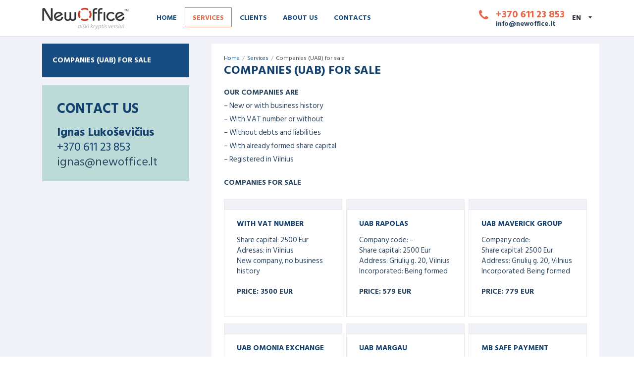

--- FILE ---
content_type: text/html; charset=UTF-8
request_url: https://www.newoffice.lt/en/services/companies-uab-for-sale/
body_size: 18397
content:
<!DOCTYPE html>
<html lang="en-US" class="no-js">
	<head>
		<meta charset="UTF-8" />
		<meta content="width=device-width, initial-scale=1.0, minimum-scale=1.0, maximum-scale=1.0, user-scalable=no" name="viewport">

		<link rel="profile" href="http://gmpg.org/xfn/11" />
		<link rel="pingback" href="https://www.newoffice.lt/xmlrpc.php" />
			<script src="https://web.cmp.usercentrics.eu/tcf/stub.js"></script>
	<script src="https://web.cmp.usercentrics.eu/modules/autoblocker.js"></script>
<script id="usercentrics-cmp"
		data-usercentrics="Usercentrics Consent Management Platform"
		data-settings-id="tRJBbXQAxeZlOY"
		src="https://web.cmp.usercentrics.eu/ui/loader.js"
		type="text/javascript"
		async
></script>
<script type="text/javascript">
	window.dataLayer = window.dataLayer || [];

	function gtag() {
		dataLayer.
		push(arguments);
	}

	gtag("consent", "default", {
		ad_user_data: "denied",
		ad_personalization: "denied",
		ad_storage: "denied",
		analytics_storage: "denied",
		functionality_storage: "denied",
		personalization_storage: "denied",
		security_storage: "granted",
		wait_for_update: 500,
	});
	gtag("set", "ads_data_redaction", true);
	</script>
<script type="text/javascript">
		(function (w, d, s, l, i) {
		w[l] = w[l] || [];
		w[l].push({'gtm.start': new Date().getTime(), event: 'gtm.js'});
		var f = d.getElementsByTagName(s)[0], j = d.createElement(s), dl = l !== 'dataLayer' ? '&l=' + l : '';
		j.async = true;
		j.src = 'https://www.googletagmanager.com/gtm.js?id=' + i + dl;
		f.parentNode.insertBefore(j, f);
	})(
		window,
		document,
		'script',
		'dataLayer',
		'GTM-WWF8DJV'
	);
</script>
<title>Companies (UAB) for sale &#8211; Teisinės paslaugos &#8211; New Office</title>
<meta name='robots' content='max-image-preview:large' />
<link rel="alternate" href="https://www.newoffice.lt/paslaugos/imoniu-pardavimas/" hreflang="lt" />
<link rel="alternate" href="https://www.newoffice.lt/en/services/companies-uab-for-sale/" hreflang="en" />
<link rel='dns-prefetch' href='//www.google.com' />
<link rel='dns-prefetch' href='//fonts.googleapis.com' />
<link rel="alternate" type="application/rss+xml" title="Teisinės paslaugos - New Office &raquo; Feed" href="https://www.newoffice.lt/en/feed/" />
<link rel="alternate" type="application/rss+xml" title="Teisinės paslaugos - New Office &raquo; Comments Feed" href="https://www.newoffice.lt/en/comments/feed/" />
<script type="text/javascript">
window._wpemojiSettings = {"baseUrl":"https:\/\/s.w.org\/images\/core\/emoji\/14.0.0\/72x72\/","ext":".png","svgUrl":"https:\/\/s.w.org\/images\/core\/emoji\/14.0.0\/svg\/","svgExt":".svg","source":{"concatemoji":"https:\/\/www.newoffice.lt\/wp-includes\/js\/wp-emoji-release.min.js?ver=6.1.9"}};
/*! This file is auto-generated */
!function(e,a,t){var n,r,o,i=a.createElement("canvas"),p=i.getContext&&i.getContext("2d");function s(e,t){var a=String.fromCharCode,e=(p.clearRect(0,0,i.width,i.height),p.fillText(a.apply(this,e),0,0),i.toDataURL());return p.clearRect(0,0,i.width,i.height),p.fillText(a.apply(this,t),0,0),e===i.toDataURL()}function c(e){var t=a.createElement("script");t.src=e,t.defer=t.type="text/javascript",a.getElementsByTagName("head")[0].appendChild(t)}for(o=Array("flag","emoji"),t.supports={everything:!0,everythingExceptFlag:!0},r=0;r<o.length;r++)t.supports[o[r]]=function(e){if(p&&p.fillText)switch(p.textBaseline="top",p.font="600 32px Arial",e){case"flag":return s([127987,65039,8205,9895,65039],[127987,65039,8203,9895,65039])?!1:!s([55356,56826,55356,56819],[55356,56826,8203,55356,56819])&&!s([55356,57332,56128,56423,56128,56418,56128,56421,56128,56430,56128,56423,56128,56447],[55356,57332,8203,56128,56423,8203,56128,56418,8203,56128,56421,8203,56128,56430,8203,56128,56423,8203,56128,56447]);case"emoji":return!s([129777,127995,8205,129778,127999],[129777,127995,8203,129778,127999])}return!1}(o[r]),t.supports.everything=t.supports.everything&&t.supports[o[r]],"flag"!==o[r]&&(t.supports.everythingExceptFlag=t.supports.everythingExceptFlag&&t.supports[o[r]]);t.supports.everythingExceptFlag=t.supports.everythingExceptFlag&&!t.supports.flag,t.DOMReady=!1,t.readyCallback=function(){t.DOMReady=!0},t.supports.everything||(n=function(){t.readyCallback()},a.addEventListener?(a.addEventListener("DOMContentLoaded",n,!1),e.addEventListener("load",n,!1)):(e.attachEvent("onload",n),a.attachEvent("onreadystatechange",function(){"complete"===a.readyState&&t.readyCallback()})),(e=t.source||{}).concatemoji?c(e.concatemoji):e.wpemoji&&e.twemoji&&(c(e.twemoji),c(e.wpemoji)))}(window,document,window._wpemojiSettings);
</script>
<style type="text/css">
img.wp-smiley,
img.emoji {
	display: inline !important;
	border: none !important;
	box-shadow: none !important;
	height: 1em !important;
	width: 1em !important;
	margin: 0 0.07em !important;
	vertical-align: -0.1em !important;
	background: none !important;
	padding: 0 !important;
}
</style>
	<link rel='stylesheet' id='jquery.prettyphoto-css' href='https://www.newoffice.lt/wp-content/plugins/wp-video-lightbox/css/prettyPhoto.css?ver=6.1.9' type='text/css' media='all' />
<link rel='stylesheet' id='video-lightbox-css' href='https://www.newoffice.lt/wp-content/plugins/wp-video-lightbox/wp-video-lightbox.css?ver=6.1.9' type='text/css' media='all' />
<link rel='stylesheet' id='wp-block-library-css' href='https://www.newoffice.lt/wp-includes/css/dist/block-library/style.min.css?ver=6.1.9' type='text/css' media='all' />
<link rel='stylesheet' id='classic-theme-styles-css' href='https://www.newoffice.lt/wp-includes/css/classic-themes.min.css?ver=1' type='text/css' media='all' />
<style id='global-styles-inline-css' type='text/css'>
body{--wp--preset--color--black: #000000;--wp--preset--color--cyan-bluish-gray: #abb8c3;--wp--preset--color--white: #ffffff;--wp--preset--color--pale-pink: #f78da7;--wp--preset--color--vivid-red: #cf2e2e;--wp--preset--color--luminous-vivid-orange: #ff6900;--wp--preset--color--luminous-vivid-amber: #fcb900;--wp--preset--color--light-green-cyan: #7bdcb5;--wp--preset--color--vivid-green-cyan: #00d084;--wp--preset--color--pale-cyan-blue: #8ed1fc;--wp--preset--color--vivid-cyan-blue: #0693e3;--wp--preset--color--vivid-purple: #9b51e0;--wp--preset--gradient--vivid-cyan-blue-to-vivid-purple: linear-gradient(135deg,rgba(6,147,227,1) 0%,rgb(155,81,224) 100%);--wp--preset--gradient--light-green-cyan-to-vivid-green-cyan: linear-gradient(135deg,rgb(122,220,180) 0%,rgb(0,208,130) 100%);--wp--preset--gradient--luminous-vivid-amber-to-luminous-vivid-orange: linear-gradient(135deg,rgba(252,185,0,1) 0%,rgba(255,105,0,1) 100%);--wp--preset--gradient--luminous-vivid-orange-to-vivid-red: linear-gradient(135deg,rgba(255,105,0,1) 0%,rgb(207,46,46) 100%);--wp--preset--gradient--very-light-gray-to-cyan-bluish-gray: linear-gradient(135deg,rgb(238,238,238) 0%,rgb(169,184,195) 100%);--wp--preset--gradient--cool-to-warm-spectrum: linear-gradient(135deg,rgb(74,234,220) 0%,rgb(151,120,209) 20%,rgb(207,42,186) 40%,rgb(238,44,130) 60%,rgb(251,105,98) 80%,rgb(254,248,76) 100%);--wp--preset--gradient--blush-light-purple: linear-gradient(135deg,rgb(255,206,236) 0%,rgb(152,150,240) 100%);--wp--preset--gradient--blush-bordeaux: linear-gradient(135deg,rgb(254,205,165) 0%,rgb(254,45,45) 50%,rgb(107,0,62) 100%);--wp--preset--gradient--luminous-dusk: linear-gradient(135deg,rgb(255,203,112) 0%,rgb(199,81,192) 50%,rgb(65,88,208) 100%);--wp--preset--gradient--pale-ocean: linear-gradient(135deg,rgb(255,245,203) 0%,rgb(182,227,212) 50%,rgb(51,167,181) 100%);--wp--preset--gradient--electric-grass: linear-gradient(135deg,rgb(202,248,128) 0%,rgb(113,206,126) 100%);--wp--preset--gradient--midnight: linear-gradient(135deg,rgb(2,3,129) 0%,rgb(40,116,252) 100%);--wp--preset--duotone--dark-grayscale: url('#wp-duotone-dark-grayscale');--wp--preset--duotone--grayscale: url('#wp-duotone-grayscale');--wp--preset--duotone--purple-yellow: url('#wp-duotone-purple-yellow');--wp--preset--duotone--blue-red: url('#wp-duotone-blue-red');--wp--preset--duotone--midnight: url('#wp-duotone-midnight');--wp--preset--duotone--magenta-yellow: url('#wp-duotone-magenta-yellow');--wp--preset--duotone--purple-green: url('#wp-duotone-purple-green');--wp--preset--duotone--blue-orange: url('#wp-duotone-blue-orange');--wp--preset--font-size--small: 13px;--wp--preset--font-size--medium: 20px;--wp--preset--font-size--large: 36px;--wp--preset--font-size--x-large: 42px;--wp--preset--spacing--20: 0.44rem;--wp--preset--spacing--30: 0.67rem;--wp--preset--spacing--40: 1rem;--wp--preset--spacing--50: 1.5rem;--wp--preset--spacing--60: 2.25rem;--wp--preset--spacing--70: 3.38rem;--wp--preset--spacing--80: 5.06rem;}:where(.is-layout-flex){gap: 0.5em;}body .is-layout-flow > .alignleft{float: left;margin-inline-start: 0;margin-inline-end: 2em;}body .is-layout-flow > .alignright{float: right;margin-inline-start: 2em;margin-inline-end: 0;}body .is-layout-flow > .aligncenter{margin-left: auto !important;margin-right: auto !important;}body .is-layout-constrained > .alignleft{float: left;margin-inline-start: 0;margin-inline-end: 2em;}body .is-layout-constrained > .alignright{float: right;margin-inline-start: 2em;margin-inline-end: 0;}body .is-layout-constrained > .aligncenter{margin-left: auto !important;margin-right: auto !important;}body .is-layout-constrained > :where(:not(.alignleft):not(.alignright):not(.alignfull)){max-width: var(--wp--style--global--content-size);margin-left: auto !important;margin-right: auto !important;}body .is-layout-constrained > .alignwide{max-width: var(--wp--style--global--wide-size);}body .is-layout-flex{display: flex;}body .is-layout-flex{flex-wrap: wrap;align-items: center;}body .is-layout-flex > *{margin: 0;}:where(.wp-block-columns.is-layout-flex){gap: 2em;}.has-black-color{color: var(--wp--preset--color--black) !important;}.has-cyan-bluish-gray-color{color: var(--wp--preset--color--cyan-bluish-gray) !important;}.has-white-color{color: var(--wp--preset--color--white) !important;}.has-pale-pink-color{color: var(--wp--preset--color--pale-pink) !important;}.has-vivid-red-color{color: var(--wp--preset--color--vivid-red) !important;}.has-luminous-vivid-orange-color{color: var(--wp--preset--color--luminous-vivid-orange) !important;}.has-luminous-vivid-amber-color{color: var(--wp--preset--color--luminous-vivid-amber) !important;}.has-light-green-cyan-color{color: var(--wp--preset--color--light-green-cyan) !important;}.has-vivid-green-cyan-color{color: var(--wp--preset--color--vivid-green-cyan) !important;}.has-pale-cyan-blue-color{color: var(--wp--preset--color--pale-cyan-blue) !important;}.has-vivid-cyan-blue-color{color: var(--wp--preset--color--vivid-cyan-blue) !important;}.has-vivid-purple-color{color: var(--wp--preset--color--vivid-purple) !important;}.has-black-background-color{background-color: var(--wp--preset--color--black) !important;}.has-cyan-bluish-gray-background-color{background-color: var(--wp--preset--color--cyan-bluish-gray) !important;}.has-white-background-color{background-color: var(--wp--preset--color--white) !important;}.has-pale-pink-background-color{background-color: var(--wp--preset--color--pale-pink) !important;}.has-vivid-red-background-color{background-color: var(--wp--preset--color--vivid-red) !important;}.has-luminous-vivid-orange-background-color{background-color: var(--wp--preset--color--luminous-vivid-orange) !important;}.has-luminous-vivid-amber-background-color{background-color: var(--wp--preset--color--luminous-vivid-amber) !important;}.has-light-green-cyan-background-color{background-color: var(--wp--preset--color--light-green-cyan) !important;}.has-vivid-green-cyan-background-color{background-color: var(--wp--preset--color--vivid-green-cyan) !important;}.has-pale-cyan-blue-background-color{background-color: var(--wp--preset--color--pale-cyan-blue) !important;}.has-vivid-cyan-blue-background-color{background-color: var(--wp--preset--color--vivid-cyan-blue) !important;}.has-vivid-purple-background-color{background-color: var(--wp--preset--color--vivid-purple) !important;}.has-black-border-color{border-color: var(--wp--preset--color--black) !important;}.has-cyan-bluish-gray-border-color{border-color: var(--wp--preset--color--cyan-bluish-gray) !important;}.has-white-border-color{border-color: var(--wp--preset--color--white) !important;}.has-pale-pink-border-color{border-color: var(--wp--preset--color--pale-pink) !important;}.has-vivid-red-border-color{border-color: var(--wp--preset--color--vivid-red) !important;}.has-luminous-vivid-orange-border-color{border-color: var(--wp--preset--color--luminous-vivid-orange) !important;}.has-luminous-vivid-amber-border-color{border-color: var(--wp--preset--color--luminous-vivid-amber) !important;}.has-light-green-cyan-border-color{border-color: var(--wp--preset--color--light-green-cyan) !important;}.has-vivid-green-cyan-border-color{border-color: var(--wp--preset--color--vivid-green-cyan) !important;}.has-pale-cyan-blue-border-color{border-color: var(--wp--preset--color--pale-cyan-blue) !important;}.has-vivid-cyan-blue-border-color{border-color: var(--wp--preset--color--vivid-cyan-blue) !important;}.has-vivid-purple-border-color{border-color: var(--wp--preset--color--vivid-purple) !important;}.has-vivid-cyan-blue-to-vivid-purple-gradient-background{background: var(--wp--preset--gradient--vivid-cyan-blue-to-vivid-purple) !important;}.has-light-green-cyan-to-vivid-green-cyan-gradient-background{background: var(--wp--preset--gradient--light-green-cyan-to-vivid-green-cyan) !important;}.has-luminous-vivid-amber-to-luminous-vivid-orange-gradient-background{background: var(--wp--preset--gradient--luminous-vivid-amber-to-luminous-vivid-orange) !important;}.has-luminous-vivid-orange-to-vivid-red-gradient-background{background: var(--wp--preset--gradient--luminous-vivid-orange-to-vivid-red) !important;}.has-very-light-gray-to-cyan-bluish-gray-gradient-background{background: var(--wp--preset--gradient--very-light-gray-to-cyan-bluish-gray) !important;}.has-cool-to-warm-spectrum-gradient-background{background: var(--wp--preset--gradient--cool-to-warm-spectrum) !important;}.has-blush-light-purple-gradient-background{background: var(--wp--preset--gradient--blush-light-purple) !important;}.has-blush-bordeaux-gradient-background{background: var(--wp--preset--gradient--blush-bordeaux) !important;}.has-luminous-dusk-gradient-background{background: var(--wp--preset--gradient--luminous-dusk) !important;}.has-pale-ocean-gradient-background{background: var(--wp--preset--gradient--pale-ocean) !important;}.has-electric-grass-gradient-background{background: var(--wp--preset--gradient--electric-grass) !important;}.has-midnight-gradient-background{background: var(--wp--preset--gradient--midnight) !important;}.has-small-font-size{font-size: var(--wp--preset--font-size--small) !important;}.has-medium-font-size{font-size: var(--wp--preset--font-size--medium) !important;}.has-large-font-size{font-size: var(--wp--preset--font-size--large) !important;}.has-x-large-font-size{font-size: var(--wp--preset--font-size--x-large) !important;}
.wp-block-navigation a:where(:not(.wp-element-button)){color: inherit;}
:where(.wp-block-columns.is-layout-flex){gap: 2em;}
.wp-block-pullquote{font-size: 1.5em;line-height: 1.6;}
</style>
<link rel='stylesheet' id='contact-form-7-css' href='https://www.newoffice.lt/wp-content/plugins/contact-form-7/includes/css/styles.css?ver=5.4.1' type='text/css' media='all' />
<link rel='stylesheet' id='rs-plugin-settings-css' href='https://www.newoffice.lt/wp-content/plugins/revslider/public/assets/css/settings.css?ver=5.4.1' type='text/css' media='all' />
<style id='rs-plugin-settings-inline-css' type='text/css'>
#rs-demo-id {}
</style>
<link rel='stylesheet' id='theme-components-css' href='https://www.newoffice.lt/wp-content/themes/cosine/assets/css/components.css?ver=6.1.9' type='text/css' media='all' />
<link rel='stylesheet' id='theme-css' href='https://www.newoffice.lt/wp-content/themes/cosine/assets/css/style.css?ver=6.1.9' type='text/css' media='all' />
<style id='theme-inline-css' type='text/css'>
body {  color: #2f4862;  font-size: 15px;  font-family: Hind Siliguri;  font-weight: 0;  font-style: normal; } h1, h2, h3, h4, h5, h6 {  font-family: Hind Vadodara;  font-weight: 700;  font-style: normal; } h1 {  font-size: 48px; } h2 {  font-size: 36px; } h3 {  font-size: 30px; } h4 {  font-size: 24px; } h5 {  font-size: 18px; } h6 {  font-size: 14px; } #site-header #site-navigator .menu > li a {  color: #174c81;  font-size: 14px;  font-family: Hind Vadodara;  font-weight: 700;  font-style: normal; } #masthead .brand {  margin-top: 26px;  margin-bottom: 26px; } #masthead .brand .logo img {  width: 175px;  height: 45px; } #headerbar {  background-color: ;  color: ; } body.layout-boxed {  background-color: #fff; } #site-content #page-header {  background-color: #d8e7ef;  background-image: url(https://89.117.181.141/wordpress/wp-content/uploads/2016/04/page-title-bg.png);  background-position: top left;  background-repeat: no-repeat;  background-attachment: scroll; } #site-content #page-header .title,      #site-content #page-header .subtitle {  color: #fff; } #site-content #page-callout {  background-color: ; } #site-content #page-callout .callout-content {  color: ; } #site-footer {  background-color: ;  color: ; } .wrapper,.page-fullwidth #page-body .wrapper .content-wrap .content .vc_row_wrap,.page-fullwidth #page-body #respond,.page-fullwidth #page-body .nocomments {  width: 1110px; } body.layout-boxed #site-wrapper,body.layout-boxed #site-wrapper #masthead-sticky,body.layout-boxed #site-wrapper #masthead.header-v7 {  width: 1210px; } .side-menu.layout-boxed #site-wrapper {  width: 1360px; }a,
a.link:hover,
.scheme,
#site-header #headerbar .top-navigator .menu li .sub-menu li a,
#site-wrapper .imagebox .box-content .box-button a:hover,
#site-wrapper .testimonial .testimonial-author .author-info a:hover,
#site-wrapper .vc_tta-tabs .vc_tta-tabs-container .vc_tta-tabs-list li.vc_active a,
.woocommerce .product .woocommerce-tabs .tabs li.active a,
input.white[type="submit"], button.white[type="submit"], .button.white,
.sidebar .widget.widget_nav_menu .menu > li.current-menu-item > a, 
.sidebar .widget.widget_nav_menu .menu > li.current_page_item > a,
.sidebar .widget.widget_nav_menu .menu > li.current-menu-item > a::before,
.sidebar .widget.widget_nav_menu .menu > li.current-page-item > a::before {
	color: #20242e;
}

textarea:focus, 
input[type="text"]:focus, 
input[type="password"]:focus, 
input[type="datetime"]:focus, 
input[type="datetime-local"]:focus, 
input[type="date"]:focus, 
input[type="month"]:focus, 
input[type="time"]:focus, 
input[type="week"]:focus, 
input[type="number"]:focus, 
input[type="email"]:focus, 
input[type="url"]:focus, 
input[type="search"]:focus, 
input[type="tel"]:focus, 
input[type="color"]:focus,
input.input-text:focus,
select:focus,
#site-wrapper .vc_tta-accordion .vc_tta-panel-heading .vc_tta-panel-title a i.vc_tta-controls-icon-plus::before,
#site-wrapper .vc_tta-accordion .vc_tta-panel-heading .vc_tta-panel-title a i.vc_tta-controls-icon-plus::after {
	border-color: #20242e;
}

input[type="submit"]:hover, 
button[type="submit"]:hover,
.button:hover,
input[type="submit"].scheme2, 
button[type="submit"].scheme2,
.button.scheme2,
.bg-scheme,
#headerbar,
#site-header #headerbar .top-navigator .menu li .sub-menu li:hover > a,
#site-header #headerbar .top-navigator .menu li .sub-menu li.current-menu-item > a,
#site-header #headerbar .top-navigator .menu li .sub-menu li.current-page-item > a,
#site-header #masthead #site-navigator .menu li .sub-menu li:hover > a,
#site-header #masthead #site-navigator .menu li .sub-menu > .current-menu-item > a, 
#site-header #masthead #site-navigator .menu li .sub-menu > .current-menu-ancestor > a,
#site-header #masthead #site-navigator .menu.menu-extra .shopping-cart > a .shopping-cart-items-count,
#site-wrapper .imagebox .box-header::after,
#site-wrapper .imagebox .box-content::after,
#site-wrapper .iconbox .box-header .box-icon i,
#site-wrapper .blog-shortcode.blog-grid .hentry .entry-cover .entry-time,
.blog .hentry .entry-content .readmore .more-link:hover,
#site-footer,
#site-wrapper .testimonial .testimonial-image::after,
.blog .hentry.sticky,
.single-post .hentry .entry-footer .entry-tags a,
a[rel="wp-video-lightbox"]::before,
#site-wrapper .owl-controls .owl-buttons > div:hover,
#site-wrapper .owl-controls .owl-pagination .owl-page span,
.widget.widget_tag_cloud .tagcloud a,
table thead,
table tfoot,
#site-wrapper .vc_tta-accordion .vc_tta-panel.vc_active .vc_tta-panel-heading .vc_tta-panel-title a,
#site-wrapper .vc_toggle .vc_toggle_title h4::after,
#site-wrapper .vc_tta-tabs .vc_tta-tabs-container .vc_tta-tabs-list,
.header-v4 #site-header #masthead #site-navigator,
.woocommerce .product .woocommerce-tabs .tabs,
.projects .projects-filter ul,
.projects.projects-grid .projects-items .hentry .project-wrap .project-thumbnail a,
.projects.projects-grid .projects-items .hentry .project-wrap .project-thumbnail .project-buttons a:hover,
.projects.projects-grid-alt .projects-items .hentry .project-wrap .project-thumbnail a,
.projects.projects-grid-alt .projects-items .hentry .project-wrap .project-thumbnail .project-buttons a:hover,
.projects.projects-justified .projects-items .hentry > a::after,
.sidebar .widget.widget_nav_menu ul,
.woocommerce .products li .add_to_cart_button, .woocommerce-page .products li .add_to_cart_button,
.widget.widget_product_tag_cloud .tagcloud a,
.widget_shopping_cart .buttons .button.checkout, .widget_shopping_cart_content .buttons .button.checkout,
.widget.widget_price_filter .price_slider_wrapper .ui-slider .ui-slider-range,
.navigation.post-navigation .nav-links li a::after,
.projects.projects-masonry .projects-items .hentry .project-wrap .project-info,
.goto-top a,
#site-wrapper .flexslider .flex-direction-nav li a:hover,
.history li h3,
#site-header #masthead #site-navigator-mobile.navigator-mobile .navigator-toggle  {
	background-color: #20242e;
}


a:hover,
a.link,
.scheme2,
#site-header #masthead #site-navigator .menu > .current-menu-item a, 
#site-header #masthead #site-navigator .menu > .current-menu-ancestor a,
#site-header #masthead #site-navigator .menu > li:hover > a,
#site-wrapper .iconbox .box-readmore a,
.blog .hentry .entry-header .entry-time, 
.single-post .hentry .entry-header .entry-time,
.blog .hentry .entry-header .entry-meta a:hover, .single-post .hentry .entry-header .entry-meta a:hover,
#site-wrapper .blog-shortcode.blog-grid .hentry .entry-footer .entry-meta a:hover,
#site-wrapper .testimonial .testimonial-author .author-info,
#site-wrapper .testimonial .testimonial-author .author-info a,
h1 i, h2 i, h3 i, h4 i, h5 i, h6 i,
.navigation.post-navigation .nav-links li a span,
.widget.widget_recent_comments ul li::after,
.header-v4 #site-header #masthead #site-brand .wrapper .header-widgets .widget .info-icon i,
.projects.projects-grid .projects-items .hentry .project-wrap .project-info .project-categories li a:hover,
.projects.projects-grid-alt .projects-items .hentry .project-wrap .project-info .project-categories li a:hover,
.woocommerce .star-rating, .woocommerce-page .star-rating,
.projects.projects-masonry .projects-items .hentry .project-wrap .project-info .project-title a:hover,
.projects.projects-justified .projects-items .hentry .project-info .project-title a:hover,
#site-wrapper .member .member-info .member-subtitle {
	color: #e6694a;
}

#site-header #masthead #site-navigator .menu > .current-menu-item a, 
#site-header #masthead #site-navigator .menu > .current-menu-ancestor a,
blockquote,
.woocommerce .onsale::after, .woocommerce-page .onsale::after,
.woocommerce .products li .product-inner:hover, .woocommerce-page .products li .product-inner:hover,
.project-single .project-content ul li::before,
ul.style1 li::before,
ul.style2 li::before,
.projects.projects-grid-alt .projects-items .hentry .project-wrap:hover {
	border-color: #e6694a;
}

input[type="submit"], 
button[type="submit"],
.button,
input[type="submit"].scheme2:hover, 
button[type="submit"].scheme2:hover,
.button.scheme2:hover,
.bg-scheme2,
#site-header #headerbar .top-navigator .menu li .sub-menu li a::before,
#site-header #masthead #site-navigator .menu li .sub-menu li a::before,
#site-header #masthead #site-navigator .menu.menu-extra .shopping-cart > a,
#site-wrapper .imagebox .box-header::before,
#site-wrapper .imagebox .box-content .box-button a,
#site-wrapper .iconbox .box-readmore a::before,
#site-wrapper .iconbox:hover .box-header .box-icon i,
#site-wrapper .blog-shortcode.blog-grid .hentry .entry-content-wrap::after,
#site-wrapper .blog-shortcode.blog-grid .hentry .entry-cover:hover .entry-time,
.blog .hentry .entry-content .readmore .more-link,
#site-footer #footer-widgets .widget.widget_nav_menu ul li::before,
.widget.widget_archive ul li::before,
.quick-form h1::after, 
.quick-form h2::after, 
.quick-form h3::after, 
.quick-form h4::after, 
.quick-form h5::after, 
.quick-form h6::after,
h1.style2::after, 
h2.style2::after, 
h3.style2::after, 
h4.style2::after, 
h5.style2::after, 
h6.style2::after,
.navigation .page-numbers.current,
.widget .widget-title::before,
.single-post .hentry .entry-footer .entry-tags a:hover,
.box .box-title::after,
#comments .comments-title::after, #comments #reply-title::after,
a[rel="wp-video-lightbox"]:hover::before,
#site-wrapper .owl-controls .owl-buttons > div,
#site-wrapper .owl-controls .owl-pagination .owl-page.active span,
.widget.widget_categories ul li a::before, 
.widget.widget_pages ul li a::before,
.widget.widget_meta ul li a::before,
.widget.widget_tag_cloud .tagcloud a:hover,
.widget.widget_calendar table tbody tr td#today,
#site-wrapper .vc_toggle.vc_toggle_active .vc_toggle_title h4::after,
#site-wrapper .vc_tta-tabs .vc_tta-tabs-container .vc_tta-tabs-list li a::before,
.header-v2 #site-header #masthead #site-navigator .menu > .current-menu-item > a, 
.header-v2 #site-header #masthead #site-navigator .menu > .current-menu-ancestor > a,
.header-v3 #site-header #masthead #site-navigator .menu > .current-menu-item > a, 
.header-v3 #site-header #masthead #site-navigator .menu > .current-menu-ancestor > a,
.header-v4 #site-header #masthead #site-navigator .menu > .current-menu-item > a::after, 
.header-v4 #site-header #masthead #site-navigator .menu > .current-menu-ancestor > a::after,
.woocommerce .product .woocommerce-tabs .tabs li a::before,
.projects .projects-filter ul li.active a::after,
.projects.projects-grid .projects-items .hentry .project-wrap .project-thumbnail .project-buttons a,
.projects.projects-grid-alt .projects-items .hentry .project-wrap .project-thumbnail .project-buttons a,
.sidebar .widget.widget_nav_menu .menu li .sub-menu li a::before,
.sidebar .widget.widget_nav_menu .menu > li.current-menu-item > a::after, 
.sidebar .widget.widget_nav_menu .menu > li.current_page_item > a::after,
.woocommerce .products li .wc-forward, .woocommerce-page .products li .wc-forward,
.woocommerce .onsale, .woocommerce-page .onsale,
.woocommerce .products li .add_to_cart_button:hover, .woocommerce-page .products li .add_to_cart_button:hover,
.woocommerce .woocommerce-pagination ul li .page-numbers.current, 
.woocommerce-page .woocommerce-pagination ul li .page-numbers.current,
.widget.widget_product_tag_cloud .tagcloud a:hover,
.widget.widget_product_categories ul li::before,
.widget_shopping_cart .buttons .button.checkout:hover, .widget_shopping_cart_content .buttons .button.checkout:hover,
.widget.widget_price_filter .price_slider_wrapper .ui-slider .ui-slider-handle,
.woocommerce .product .related h2::after, .woocommerce-page .product .related h2::after, 
.woocommerce .product .upsells h2::after, .woocommerce-page .product .upsells h2::after,
.projects-related .projects-related-title::after,
#site-header #headerbar .top-navigator .menu > li.current-menu-item > a::after, 
#site-header #headerbar .top-navigator .menu > li.current-page-item > a::after,
.project-single .project-content ul li::after,
ul.style1 li::after,
ul.style2 li::after,
.navigation.post-navigation .nav-links li a:hover::after,
.search #main-content .content-inner .search-results article .counter,
.goto-top a:hover,
#site-wrapper .counter .counter-image i,
#site-wrapper .flexslider .flex-direction-nav li a,
#site-wrapper .member .member-info .social-links a:hover,
.history li:hover h3,
.history li::after,
#site-wrapper .testimonial:not(.has-image) .testimonial-content::after,
#site-header #masthead #site-navigator-mobile.navigator-mobile.active .navigator-toggle {
	background-color: #e6694a;
}body.header-v4 #masthead #site-navigator {
  -webkit-backface-visibility: hidden !important;
  -moz-backface-visibility:    hidden !important;
  -ms-backface-visibility:     hidden !important;
  backface-visibility: hidden !important;
}
.widget_multi_language_widget > .widget-title {
  display: none;
}
.mltlngg_switcher {
  padding-left: 10px;
}
.widget .mltlngg-lang-button-icons {
  padding: 0 1px;
}
.mltlngg-lang-button-icons img.mltlngg-current-lang {
  border: 0;
}
</style>
<link rel='stylesheet' id='theme-fonts-css' href='https://fonts.googleapis.com/css?family=Hind+Siliguri%3A300%2Cregular%2C500%2C600%2C700%7CHind+Vadodara%3A300%2Cregular%2C500%2C600%2C700%7CHind+Vadodara%3A300%2Cregular%2C500%2C600%2C700&#038;subset=latin&#038;ver=6.1.9' type='text/css' media='all' />
<link rel='stylesheet' id='js_composer_front-css' href='https://www.newoffice.lt/wp-content/plugins/js_composer/assets/css/js_composer.min.css?ver=4.12.1' type='text/css' media='all' />
<script type='text/javascript' src='https://www.newoffice.lt/wp-includes/js/jquery/jquery.min.js?ver=3.6.1' id='jquery-core-js'></script>
<script type='text/javascript' src='https://www.newoffice.lt/wp-includes/js/jquery/jquery-migrate.min.js?ver=3.3.2' id='jquery-migrate-js'></script>
<script type='text/javascript' src='https://www.newoffice.lt/wp-content/plugins/wp-video-lightbox/js/jquery.prettyPhoto.min.js?ver=3.1.6' id='jquery.prettyphoto-js'></script>
<script type='text/javascript' id='video-lightbox-js-extra'>
/* <![CDATA[ */
var vlpp_vars = {"prettyPhoto_rel":"wp-video-lightbox","animation_speed":"fast","slideshow":"5000","autoplay_slideshow":"false","opacity":"0.80","show_title":"true","allow_resize":"true","allow_expand":"true","default_width":"640","default_height":"480","counter_separator_label":"\/","theme":"pp_default","horizontal_padding":"20","hideflash":"false","wmode":"opaque","autoplay":"false","modal":"false","deeplinking":"false","overlay_gallery":"true","overlay_gallery_max":"30","keyboard_shortcuts":"true","ie6_fallback":"true"};
/* ]]> */
</script>
<script type='text/javascript' src='https://www.newoffice.lt/wp-content/plugins/wp-video-lightbox/js/video-lightbox.js?ver=3.1.6' id='video-lightbox-js'></script>
<script type='text/javascript' src='https://www.newoffice.lt/wp-content/plugins/revslider/public/assets/js/jquery.themepunch.tools.min.js?ver=5.4.1' id='tp-tools-js'></script>
<script type='text/javascript' src='https://www.newoffice.lt/wp-content/plugins/revslider/public/assets/js/jquery.themepunch.revolution.min.js?ver=5.4.1' id='revmin-js'></script>
<link rel="https://api.w.org/" href="https://www.newoffice.lt/wp-json/" /><link rel="alternate" type="application/json" href="https://www.newoffice.lt/wp-json/wp/v2/pages/2387" /><link rel="EditURI" type="application/rsd+xml" title="RSD" href="https://www.newoffice.lt/xmlrpc.php?rsd" />
<link rel="wlwmanifest" type="application/wlwmanifest+xml" href="https://www.newoffice.lt/wp-includes/wlwmanifest.xml" />
<meta name="generator" content="WordPress 6.1.9" />
<link rel="canonical" href="https://www.newoffice.lt/en/services/companies-uab-for-sale/" />
<link rel='shortlink' href='https://www.newoffice.lt/?p=2387' />
<link rel="alternate" type="application/json+oembed" href="https://www.newoffice.lt/wp-json/oembed/1.0/embed?url=https%3A%2F%2Fwww.newoffice.lt%2Fen%2Fservices%2Fcompanies-uab-for-sale%2F" />
<link rel="alternate" type="text/xml+oembed" href="https://www.newoffice.lt/wp-json/oembed/1.0/embed?url=https%3A%2F%2Fwww.newoffice.lt%2Fen%2Fservices%2Fcompanies-uab-for-sale%2F&#038;format=xml" />

<style type="text/css" id="breadcrumb-trail-css">.breadcrumbs .trail-browse,.breadcrumbs .trail-items,.breadcrumbs .trail-items li {display: inline-block;margin:0;padding: 0;border:none;background:transparent;text-indent: 0;}.breadcrumbs .trail-browse {font-size: inherit;font-style:inherit;font-weight: inherit;color: inherit;}.breadcrumbs .trail-items {list-style: none;}.trail-items li::after {content: "\002F";padding: 0 0.5em;}.trail-items li:last-of-type::after {display: none;}</style>
<meta name="generator" content="Powered by Visual Composer - drag and drop page builder for WordPress."/>
<!--[if lte IE 9]><link rel="stylesheet" type="text/css" href="https://www.newoffice.lt/wp-content/plugins/js_composer/assets/css/vc_lte_ie9.min.css" media="screen"><![endif]--><!--[if IE  8]><link rel="stylesheet" type="text/css" href="https://www.newoffice.lt/wp-content/plugins/js_composer/assets/css/vc-ie8.min.css" media="screen"><![endif]--><meta name="generator" content="Powered by Slider Revolution 5.4.1 - responsive, Mobile-Friendly Slider Plugin for WordPress with comfortable drag and drop interface." />
<link rel="icon" href="https://www.newoffice.lt/wp-content/uploads/2025/01/fav-icon-new-office-circle.jpg" sizes="32x32" />
<link rel="icon" href="https://www.newoffice.lt/wp-content/uploads/2025/01/fav-icon-new-office-circle.jpg" sizes="192x192" />
<link rel="apple-touch-icon" href="https://www.newoffice.lt/wp-content/uploads/2025/01/fav-icon-new-office-circle.jpg" />
<meta name="msapplication-TileImage" content="https://www.newoffice.lt/wp-content/uploads/2025/01/fav-icon-new-office-circle.jpg" />
<noscript><style type="text/css"> .wpb_animate_when_almost_visible { opacity: 1; }</style></noscript>	<link rel="stylesheet" media="all" href="https://www.newoffice.lt/wp-content/themes/cosine/assets/css/new.css?v=1.2">
    	<script src="//code.jivosite.com/widget/YQglWT5II0" async></script>
    	

	</head>
	<body class="page-template page-template-templates page-template-template-services page-template-templatestemplate-services-php page page-id-2387 page-child parent-pageid-2372 depth3 page-loading layout-wide sidebar-left header-v5 template-services pageheader-hidden wpb-js-composer js-comp-ver-4.12.1 vc_responsive" itemscope="itemscope" itemtype="http://schema.org/WebPage">
				
		
		
		<div id="site-wrapper">
			<!-- Google Tag Manager (noscript) -->
<noscript><iframe src="https://www.googletagmanager.com/ns.html?id=GTM-WWF8DJV"
height="0" width="0" style="display:none;visibility:hidden"></iframe></noscript>
<!-- End Google Tag Manager (noscript) -->

<script>
	(function(i,s,o,g,r,a,m){i['GoogleAnalyticsObject']=r;i[r]=i[r]||function(){
		(i[r].q=i[r].q||[]).push(arguments)},i[r].l=1*new Date();a=s.createElement(o),
		m=s.getElementsByTagName(o)[0];a.async=1;a.src=g;m.parentNode.insertBefore(a,m)
	})(window,document,'script','https://www.google-analytics.com/analytics.js','ga');

	ga('create', 'UA-91344398-1', 'auto');
	ga('send', 'pageview');

	</script><style>.header-widgets ul { display:none } .widget ul { display: inline-block } #menu-paslaugos { display: block }

	.widget_polylang select option:selected {
		display: none;
	}

	.widget_polylang:after {
		position: absolute;
		top: 0;
		right: 0;
		content: "";
		width: 0;
		margin-top: 10px;
		height: 0;
		border-style: solid;
		border-width: 5px 3.5px 0 3.5px;
		border-color: #333 transparent transparent transparent;

	}

	.header-widgets .widget.widget_polylang ul {
		display: block;
	}


	.header-widgets .widget.widget_polylang {
		font-size: 14px;
		position: relative;
		padding-top: 30px;
		font-weight: bold;
		height: 30px;
		margin-top: 8px;
		width: 40px;
		margin-left: 15px;
	}
	.widget_polylang:hover li:not(.current-lang) {
		background: #fff;
		display: block;
		padding: 5px 15px;
		margin: -5px -15px 0;
	}
	.widget_polylang li a {
		font-size: 0;
		position: relative;
	}
.grecaptcha-badge {
	opacity: 0 !important;
	pointer-events: none !important;
}
	.widget_polylang li a:before {
		font-size: 14px;
		position: absolute;
		left: 0;
		top: 0;
	}
	.widget_polylang li.lang-item-en a:before {
		content: "EN";
	}
	.widget_polylang li.lang-item-ru a:before {
		content: "RU";
	}
	.widget_polylang li.lang-item-lt a:before {
		content: "LT";
	}
	.widget_polylang li.current-lang a {
		pointer-events: none;
	}
	.widget_polylang li a {
		display: block;
		height: 20px;
	}
	.widget_polylang li.current-lang {
		position: absolute;
		top: 0;
		left: 0;
		right: 0;
	}
	.widget_polylang li:not(.current-lang) {
		display: none;
	}
	.screen-reader-text {
		display: none;
	}
	@media screen and (max-width: 991px) {

	.widget_polylang li a:before {
font-size: 16px;
line-height: 24px;
color: #174C81;

	}
		.header-widgets .widget.widget_polylang {
			display: none;
		}

		.off-menu-active
		.header-widgets .widget.widget_polylang {
			display: block;
		}

		.widget_polylang li {
			background: none;
		}

		.widget_polylang li a {
			width: 40px;
			height: 24px;
		}

		.header-widgets .widget.widget_polylang ul {
			display: flex;
		}

		.widget_polylang:after {
			display: none;
		}

		.header-widgets .widget.widget_polylang {
			padding-top: 0;
			height: auto;
		}

		.widget_polylang li.current-lang {
			position: static;
		}

		.off-menu-active
		.header-widgets .widget.widget_polylang li {
			display: block;
			float: left;
		}

		.header-widgets .widget.widget_polylang {
			margin-right: 115px;
			margin-left: -40px;
			margin-top: 12px;
		}
	}

.lang-item-ru {
	display: none !important;
}
</style>
	<div id="site-header">
				<div id="masthead" data-placeholder="#masthead-placeholder">
	<div class="wrapper">
		<div id="site-brand">
			<div id="site-logo" class="brand has-logo"><h1 class="logo" itemprop="headline"><a href="https://www.newoffice.lt/en"><img class="logo-standard" src="https://www.newoffice.lt/wp-content/uploads/2016/09/newoffice.jpg"  alt="Teisinės paslaugos - New Office"><img class="logo-retina" src="https://www.newoffice.lt/wp-content/uploads/2016/09/newoffice.jpg" alt="Teisinės paslaugos - New Office" /></a></h1></div>		</div>

		<nav id="site-navigator" class="navigator" itemscope="itemscope" itemtype="http://schema.org/SiteNavigationElement">					
			<ul id="menu-menu-en" class="menu"><li id="menu-item-2436" class="menu-item menu-item-type-post_type menu-item-object-page menu-item-home menu-item-2436"><a href="https://www.newoffice.lt/en/">Home</a></li>
<li id="menu-item-2437" class="menu-item menu-item-type-post_type menu-item-object-page current-page-ancestor current-menu-ancestor current-menu-parent current-page-parent current_page_parent current_page_ancestor menu-item-has-children menu-item-2437"><a href="https://www.newoffice.lt/en/services/">Services</a>
<ul class="sub-menu">
	<li id="menu-item-2441" class="menu-item menu-item-type-post_type menu-item-object-page menu-item-has-children menu-item-2441"><a href="https://www.newoffice.lt/en/services/company-formation-in-lithuania/">Company formation in Lithuania</a>
	<ul class="sub-menu">
		<li id="menu-item-2445" class="menu-item menu-item-type-post_type menu-item-object-page menu-item-2445"><a href="https://www.newoffice.lt/en/services/company-formation-in-lithuania/limited-liability-company/">Limited liability company</a></li>
		<li id="menu-item-2447" class="menu-item menu-item-type-post_type menu-item-object-page menu-item-2447"><a href="https://www.newoffice.lt/en/services/company-formation-in-lithuania/small-partnership/">Small partnership</a></li>
		<li id="menu-item-2444" class="menu-item menu-item-type-post_type menu-item-object-page menu-item-2444"><a href="https://www.newoffice.lt/en/services/company-formation-in-lithuania/individual-company/">Individual company</a></li>
		<li id="menu-item-2442" class="menu-item menu-item-type-post_type menu-item-object-page menu-item-2442"><a href="https://www.newoffice.lt/en/services/company-formation-in-lithuania/association/">Association</a></li>
		<li id="menu-item-2443" class="menu-item menu-item-type-post_type menu-item-object-page menu-item-2443"><a href="https://www.newoffice.lt/en/services/company-formation-in-lithuania/branch-or-representative-office/">Branch or representative office</a></li>
		<li id="menu-item-2446" class="menu-item menu-item-type-post_type menu-item-object-page menu-item-2446"><a href="https://www.newoffice.lt/en/services/company-formation-in-lithuania/public-institution/">Public institution</a></li>
	</ul>
</li>
	<li id="menu-item-2448" class="menu-item menu-item-type-post_type menu-item-object-page menu-item-has-children menu-item-2448"><a href="https://www.newoffice.lt/en/services/corporate-law/">Corporate law</a>
	<ul class="sub-menu">
		<li id="menu-item-2454" class="menu-item menu-item-type-post_type menu-item-object-page menu-item-2454"><a href="https://www.newoffice.lt/en/services/corporate-law/transfer-of-company-shares/">Transfer of company shares</a></li>
		<li id="menu-item-2450" class="menu-item menu-item-type-post_type menu-item-object-page menu-item-2450"><a href="https://www.newoffice.lt/en/services/corporate-law/change-of-company-statutes/">Change of company statutes</a></li>
		<li id="menu-item-2449" class="menu-item menu-item-type-post_type menu-item-object-page menu-item-2449"><a href="https://www.newoffice.lt/en/services/corporate-law/change-of-company-name/">Change of company name</a></li>
		<li id="menu-item-2451" class="menu-item menu-item-type-post_type menu-item-object-page menu-item-2451"><a href="https://www.newoffice.lt/en/services/corporate-law/increase-of-share-capital/">Increase of share capital</a></li>
		<li id="menu-item-2453" class="menu-item menu-item-type-post_type menu-item-object-page menu-item-2453"><a href="https://www.newoffice.lt/en/services/corporate-law/reduction-of-share-capital/">Reduction of share capital</a></li>
		<li id="menu-item-2452" class="menu-item menu-item-type-post_type menu-item-object-page menu-item-2452"><a href="https://www.newoffice.lt/en/services/corporate-law/legal-address/">Legal address</a></li>
		<li id="menu-item-2455" class="menu-item menu-item-type-post_type menu-item-object-page menu-item-2455"><a href="https://www.newoffice.lt/en/services/corporate-law/vat-registration/">VAT registration</a></li>
		<li id="menu-item-2744" class="menu-item menu-item-type-post_type menu-item-object-page menu-item-2744"><a href="https://www.newoffice.lt/en/services/corporate-law/fiscal-agent/">Fiscal agent</a></li>
		<li id="menu-item-2534" class="menu-item menu-item-type-post_type menu-item-object-page menu-item-2534"><a href="https://www.newoffice.lt/en/services/corporate-law/transport-licence/">Transport licence</a></li>
		<li id="menu-item-2533" class="menu-item menu-item-type-post_type menu-item-object-page menu-item-2533"><a href="https://www.newoffice.lt/en/services/corporate-law/eu-trade-mark-registration/">EU trade mark registration</a></li>
		<li id="menu-item-2709" class="menu-item menu-item-type-post_type menu-item-object-page menu-item-2709"><a href="https://www.newoffice.lt/en/services/corporate-law/lt-trade-mark-registration/">LT trade mark registration</a></li>
		<li id="menu-item-2830" class="menu-item menu-item-type-post_type menu-item-object-page menu-item-2830"><a href="https://www.newoffice.lt/en/services/corporate-law/company-liquidation/">Company liquidation</a></li>
		<li id="menu-item-2878" class="menu-item menu-item-type-post_type menu-item-object-page menu-item-2878"><a href="https://www.newoffice.lt/en/services/corporate-law/apostille/">Apostille and document legalization</a></li>
	</ul>
</li>
	<li id="menu-item-2440" class="menu-item menu-item-type-post_type menu-item-object-page current-menu-item page_item page-item-2387 current_page_item menu-item-2440"><a href="https://www.newoffice.lt/en/services/companies-uab-for-sale/" aria-current="page">Companies (UAB) for sale</a></li>
	<li id="menu-item-2438" class="menu-item menu-item-type-post_type menu-item-object-page menu-item-2438"><a href="https://www.newoffice.lt/en/services/accounting/">Accounting</a></li>
	<li id="menu-item-2496" class="menu-item menu-item-type-post_type menu-item-object-page menu-item-2496"><a href="https://www.newoffice.lt/en/services/crypto/">Crypto licensing</a></li>
	<li id="menu-item-2497" class="menu-item menu-item-type-post_type menu-item-object-page menu-item-2497"><a href="https://www.newoffice.lt/en/services/migration/">Migration</a></li>
</ul>
</li>
<li id="menu-item-2434" class="menu-item menu-item-type-post_type menu-item-object-page menu-item-2434"><a href="https://www.newoffice.lt/en/clients/">Clients</a></li>
<li id="menu-item-2433" class="menu-item menu-item-type-post_type menu-item-object-page menu-item-2433"><a href="https://www.newoffice.lt/en/about-us/">About us</a></li>
<li id="menu-item-2435" class="menu-item menu-item-type-post_type menu-item-object-page menu-item-2435"><a href="https://www.newoffice.lt/en/contacts/">Contacts</a></li>
</ul><ul class="menu menu-extra">
	
		
	</ul>
			
		</nav>
		<div class="header-widgets">
			<div id="polylang-3" class="widget widget_polylang"><ul>
	<li class="lang-item lang-item-83 lang-item-lt lang-item-first"><a lang="lt-LT" hreflang="lt-LT" href="https://www.newoffice.lt/paslaugos/imoniu-pardavimas/">Lietuviškai</a></li>
	<li class="lang-item lang-item-84 lang-item-en current-lang"><a lang="en-US" hreflang="en-US" href="https://www.newoffice.lt/en/services/companies-uab-for-sale/">English</a></li>
</ul>
</div><div id="text-6" class="widget widget_text">			<div class="textwidget"><div class="info-icon">
<a href="tel://+370 611 23 853"><i class="fa fa-phone"></i></a>
<div class="content"><strong style="display: block"><a href="tel://+370 611 23 853" style="color: #2f4862;">+370 611 23 853</a></strong><strong style="font-size: 18px;">info@newoffice.lt</strong>
</div>
</div>
</div>
		</div>	</div>
	</div>
	<nav id="site-navigator-mobile" class="navigator-mobile" itemscope="itemscope" itemtype="http://schema.org/SiteNavigationElement">

	<a href="#" class="navigator-toggle">
<span></span><span></span><span></span>	</a>
	<!-- /.navigator-toggle -->

	<div class="over-title">
		
	</div>

	<div class="back">
		
	</div>
	
	<ul id="menu-menu-en-1" class="menu"><li class="menu-item menu-item-type-post_type menu-item-object-page menu-item-home menu-item-2436"><a href="https://www.newoffice.lt/en/">Home</a></li>
<li class="menu-item menu-item-type-post_type menu-item-object-page current-page-ancestor current-menu-ancestor current-menu-parent current-page-parent current_page_parent current_page_ancestor menu-item-has-children menu-item-2437"><a href="https://www.newoffice.lt/en/services/">Services</a>
<ul class="sub-menu">
	<li class="menu-item menu-item-type-post_type menu-item-object-page menu-item-has-children menu-item-2441"><a href="https://www.newoffice.lt/en/services/company-formation-in-lithuania/">Company formation in Lithuania</a>
	<ul class="sub-menu">
		<li class="menu-item menu-item-type-post_type menu-item-object-page menu-item-2445"><a href="https://www.newoffice.lt/en/services/company-formation-in-lithuania/limited-liability-company/">Limited liability company</a></li>
		<li class="menu-item menu-item-type-post_type menu-item-object-page menu-item-2447"><a href="https://www.newoffice.lt/en/services/company-formation-in-lithuania/small-partnership/">Small partnership</a></li>
		<li class="menu-item menu-item-type-post_type menu-item-object-page menu-item-2444"><a href="https://www.newoffice.lt/en/services/company-formation-in-lithuania/individual-company/">Individual company</a></li>
		<li class="menu-item menu-item-type-post_type menu-item-object-page menu-item-2442"><a href="https://www.newoffice.lt/en/services/company-formation-in-lithuania/association/">Association</a></li>
		<li class="menu-item menu-item-type-post_type menu-item-object-page menu-item-2443"><a href="https://www.newoffice.lt/en/services/company-formation-in-lithuania/branch-or-representative-office/">Branch or representative office</a></li>
		<li class="menu-item menu-item-type-post_type menu-item-object-page menu-item-2446"><a href="https://www.newoffice.lt/en/services/company-formation-in-lithuania/public-institution/">Public institution</a></li>
	</ul>
</li>
	<li class="menu-item menu-item-type-post_type menu-item-object-page menu-item-has-children menu-item-2448"><a href="https://www.newoffice.lt/en/services/corporate-law/">Corporate law</a>
	<ul class="sub-menu">
		<li class="menu-item menu-item-type-post_type menu-item-object-page menu-item-2454"><a href="https://www.newoffice.lt/en/services/corporate-law/transfer-of-company-shares/">Transfer of company shares</a></li>
		<li class="menu-item menu-item-type-post_type menu-item-object-page menu-item-2450"><a href="https://www.newoffice.lt/en/services/corporate-law/change-of-company-statutes/">Change of company statutes</a></li>
		<li class="menu-item menu-item-type-post_type menu-item-object-page menu-item-2449"><a href="https://www.newoffice.lt/en/services/corporate-law/change-of-company-name/">Change of company name</a></li>
		<li class="menu-item menu-item-type-post_type menu-item-object-page menu-item-2451"><a href="https://www.newoffice.lt/en/services/corporate-law/increase-of-share-capital/">Increase of share capital</a></li>
		<li class="menu-item menu-item-type-post_type menu-item-object-page menu-item-2453"><a href="https://www.newoffice.lt/en/services/corporate-law/reduction-of-share-capital/">Reduction of share capital</a></li>
		<li class="menu-item menu-item-type-post_type menu-item-object-page menu-item-2452"><a href="https://www.newoffice.lt/en/services/corporate-law/legal-address/">Legal address</a></li>
		<li class="menu-item menu-item-type-post_type menu-item-object-page menu-item-2455"><a href="https://www.newoffice.lt/en/services/corporate-law/vat-registration/">VAT registration</a></li>
		<li class="menu-item menu-item-type-post_type menu-item-object-page menu-item-2744"><a href="https://www.newoffice.lt/en/services/corporate-law/fiscal-agent/">Fiscal agent</a></li>
		<li class="menu-item menu-item-type-post_type menu-item-object-page menu-item-2534"><a href="https://www.newoffice.lt/en/services/corporate-law/transport-licence/">Transport licence</a></li>
		<li class="menu-item menu-item-type-post_type menu-item-object-page menu-item-2533"><a href="https://www.newoffice.lt/en/services/corporate-law/eu-trade-mark-registration/">EU trade mark registration</a></li>
		<li class="menu-item menu-item-type-post_type menu-item-object-page menu-item-2709"><a href="https://www.newoffice.lt/en/services/corporate-law/lt-trade-mark-registration/">LT trade mark registration</a></li>
		<li class="menu-item menu-item-type-post_type menu-item-object-page menu-item-2830"><a href="https://www.newoffice.lt/en/services/corporate-law/company-liquidation/">Company liquidation</a></li>
		<li class="menu-item menu-item-type-post_type menu-item-object-page menu-item-2878"><a href="https://www.newoffice.lt/en/services/corporate-law/apostille/">Apostille and document legalization</a></li>
	</ul>
</li>
	<li class="menu-item menu-item-type-post_type menu-item-object-page current-menu-item page_item page-item-2387 current_page_item menu-item-2440"><a href="https://www.newoffice.lt/en/services/companies-uab-for-sale/" aria-current="page">Companies (UAB) for sale</a></li>
	<li class="menu-item menu-item-type-post_type menu-item-object-page menu-item-2438"><a href="https://www.newoffice.lt/en/services/accounting/">Accounting</a></li>
	<li class="menu-item menu-item-type-post_type menu-item-object-page menu-item-2496"><a href="https://www.newoffice.lt/en/services/crypto/">Crypto licensing</a></li>
	<li class="menu-item menu-item-type-post_type menu-item-object-page menu-item-2497"><a href="https://www.newoffice.lt/en/services/migration/">Migration</a></li>
</ul>
</li>
<li class="menu-item menu-item-type-post_type menu-item-object-page menu-item-2434"><a href="https://www.newoffice.lt/en/clients/">Clients</a></li>
<li class="menu-item menu-item-type-post_type menu-item-object-page menu-item-2433"><a href="https://www.newoffice.lt/en/about-us/">About us</a></li>
<li class="menu-item menu-item-type-post_type menu-item-object-page menu-item-2435"><a href="https://www.newoffice.lt/en/contacts/">Contacts</a></li>
</ul>
</nav>
</div>
<div id="masthead-placeholder"></div>	</div>
	<!-- /#site-header -->

							
			<div id="site-content">
												<!-- /#page-header -->
				
				
				<div id="page-body">
					<div class="wrapper">
						
						<div class="content-wrap">
													
							<main id="main-content" class="content" itemprop="mainContentOfPage">
								<div class="main-content-wrap">
									<div class="content-inner">
			<div class="vc_row wpb_row vc_row-fluid"><div class="wpb_column vc_column_container vc_col-sm-12"><div class="vc_column-inner "><div class="wpb_wrapper">
			<div class="breadcrumbs">
			<ul><li><a href="https://www.newoffice.lt/en" title="Home">Home</a></li><li><a href="https://www.newoffice.lt/en/services/" title="Services">Services</a></li><li>Companies (UAB) for sale</li>       	 
			</ul>
			</div><div class="vc_empty_space"  style="height: 0px" ><span class="vc_empty_space_inner"></span></div>

	<div class="wpb_text_column wpb_content_element ">
		<div class="wpb_wrapper">
			<h4 class="no-margin-top">Companies (UAB) for sale</h4>
<p><strong>OUR COMPANIES ARE</strong><br />
– New or with business history<br />
&#8211; With VAT number or without<br />
– Without debts and liabilities<br />
– With already formed share capital<br />
&#8211; Registered in Vilnius</p>
<p><strong>COMPANIES FOR SALE</strong></p>
<div class="companies-list">
	  <div class="company-item cat-">
  	
  	<div class="cate">
  		  	</div>  	
  	<div class="combody">
  		<h4>WITH VAT NUMBER</h4>
  		<p>Share capital: 2500 Eur<br />
Adresas: in Vilnius<br />
New company, no business history</p>
<p><strong>PRICE: 3500 EUR</strong></p>
  		<h4>
  		</h4>
  	</div>
  </div>
  <div class="company-item cat-">
  	
  	<div class="cate">
  		  	</div>  	
  	<div class="combody">
  		<h4>UAB RAPOLAS</h4>
  		<p>Company code: &#8211;<br />
Share capital: 2500 Eur<br />
Address: Griulių g. 20, Vilnius<br />
Incorporated: Being formed</p>
<p><strong>PRICE: 579 EUR</strong></p>
  		<h4>
  		</h4>
  	</div>
  </div>
  <div class="company-item cat-">
  	
  	<div class="cate">
  		  	</div>  	
  	<div class="combody">
  		<h4>UAB Maverick Group</h4>
  		<p>Company code:<br />
Share capital: 2500 Eur<br />
Address: Griulių g. 20, Vilnius<br />
Incorporated: Being formed</p>
<p><strong>PRICE: 779 EUR</strong></p>
  		<h4>
  		</h4>
  	</div>
  </div>
  <div class="company-item cat-">
  	
  	<div class="cate">
  		  	</div>  	
  	<div class="combody">
  		<h4>UAB OMONIA EXCHANGE</h4>
  		<p>Company code: 306005726<br />
Share capital: 2500 Eur<br />
Address: Griulių g. 20, Vilnius<br />
Incorporated: 2022-02-07</p>
<p><strong>PRICE: 579 EUR</strong></p>
  		<h4>
  		</h4>
  	</div>
  </div>
  <div class="company-item cat-">
  	
  	<div class="cate">
  		  	</div>  	
  	<div class="combody">
  		<h4>UAB MARGAU</h4>
  		<p>Company code: 303535947<br />
Share capital: 2500 Eur<br />
Address: Anykščių raj.<br />
Incorporated: 2015-01-16</p>
<p><strong>PRICE: 1200 EUR</strong></p>
  		<h4>
  		</h4>
  	</div>
  </div>
  <div class="company-item cat-">
  	
  	<div class="cate">
  		  	</div>  	
  	<div class="combody">
  		<h4>MB SAFE PAYMENT</h4>
  		<p>Company code: 306032591<br />
Share capital: 2500 Eur<br />
Address: Griulių g. 20, Vilnius<br />
Incorporated: 2022-03-07</p>
<p><strong>PRICE: 779 EUR</strong></p>
  		<h4>
  		</h4>
  	</div>
  </div>
</div>


		</div>
	</div>
<div class="vc_empty_space"  style="height: 35px" ><span class="vc_empty_space_inner"></span></div>
</div></div></div></div><div class="vc_row wpb_row vc_row-fluid"><div class="wpb_column vc_column_container vc_col-sm-12"><div class="vc_column-inner "><div class="wpb_wrapper"><div class="vc_empty_space"  style="height: 50px" ><span class="vc_empty_space_inner"></span></div>
</div></div></div></div><div class="vc_row wpb_row vc_row-fluid"><div class="wpb_column vc_column_container vc_col-sm-12"><div class="vc_column-inner "><div class="wpb_wrapper">
			<div class="similar-post">
			<h6>Other services</h6>
			<ul><li><a href="https://www.newoffice.lt/en/services/accounting/" title="Accounting">Accounting</a></li><li><a href="https://www.newoffice.lt/en/services/corporate-law/" title="Corporate law">Corporate law</a></li><li><a href="https://www.newoffice.lt/en/services/migration/" title="Migration">Migration</a></li><li><a href="https://www.newoffice.lt/en/services/crypto/" title="Crypto licensing">Crypto licensing</a></li><li><a href="https://www.newoffice.lt/en/services/company-formation-in-lithuania/" title="Company formation in Lithuania">Company formation in Lithuania</a></li>       	 
			</ul>
			</div></div></div></div></div><div class="vc_row wpb_row vc_row-fluid cta"><div class="wpb_column vc_column_container vc_col-sm-12"><div class="vc_column-inner "><div class="wpb_wrapper">
	<div class="wpb_text_column wpb_content_element ">
		<div class="wpb_wrapper">
			<h2>Start your business now!</h2>
<h4>Call us today at <a class="scheme2" href="tel:+37061123853">+370 611 23 853</a></h4>

		</div>
	</div>

	<div class="wpb_text_column wpb_content_element ">
		<div class="wpb_wrapper">
			<p style="text-align: center;"><a class="button lg" href="https://www.newoffice.lt/contacts/">CONTACT US</a></p>

		</div>
	</div>
</div></div></div></div>
	</div>								</div>
							</main>
							<!-- /#main-content -->
						
														<div class="sidebars">
	<div class="sidebars-wrap">
		<aside class="sidebar">
			<div id="nav_menu-6" class="widget widget_nav_menu"><div class="menu-paslaugos-en-container"><ul id="menu-paslaugos-en" class="menu"><li id="menu-item-2477" class="menu-item menu-item-type-post_type menu-item-object-page menu-item-2477"><a href="https://www.newoffice.lt/en/services/accounting/">Accounting</a></li>
<li id="menu-item-2478" class="menu-item menu-item-type-post_type menu-item-object-page menu-item-2478"><a href="https://www.newoffice.lt/en/services/crypto/">Crypto licensing</a></li>
<li id="menu-item-2479" class="menu-item menu-item-type-post_type menu-item-object-page current-menu-item page_item page-item-2387 current_page_item menu-item-2479"><a href="https://www.newoffice.lt/en/services/companies-uab-for-sale/" aria-current="page">Companies (UAB) for sale</a></li>
<li id="menu-item-2480" class="menu-item menu-item-type-post_type menu-item-object-page menu-item-has-children menu-item-2480"><a href="https://www.newoffice.lt/en/services/company-formation-in-lithuania/">Company formation in Lithuania</a>
<ul class="sub-menu">
	<li id="menu-item-2484" class="menu-item menu-item-type-post_type menu-item-object-page menu-item-2484"><a href="https://www.newoffice.lt/en/services/company-formation-in-lithuania/limited-liability-company/">Limited liability company</a></li>
	<li id="menu-item-2486" class="menu-item menu-item-type-post_type menu-item-object-page menu-item-2486"><a href="https://www.newoffice.lt/en/services/company-formation-in-lithuania/small-partnership/">Small partnership</a></li>
	<li id="menu-item-2483" class="menu-item menu-item-type-post_type menu-item-object-page menu-item-2483"><a href="https://www.newoffice.lt/en/services/company-formation-in-lithuania/individual-company/">Individual company</a></li>
	<li id="menu-item-2481" class="menu-item menu-item-type-post_type menu-item-object-page menu-item-2481"><a href="https://www.newoffice.lt/en/services/company-formation-in-lithuania/association/">Association</a></li>
	<li id="menu-item-2482" class="menu-item menu-item-type-post_type menu-item-object-page menu-item-2482"><a href="https://www.newoffice.lt/en/services/company-formation-in-lithuania/branch-or-representative-office/">Branch or representative office</a></li>
	<li id="menu-item-2485" class="menu-item menu-item-type-post_type menu-item-object-page menu-item-2485"><a href="https://www.newoffice.lt/en/services/company-formation-in-lithuania/public-institution/">Public institution</a></li>
</ul>
</li>
<li id="menu-item-2487" class="menu-item menu-item-type-post_type menu-item-object-page menu-item-has-children menu-item-2487"><a href="https://www.newoffice.lt/en/services/corporate-law/">Corporate law</a>
<ul class="sub-menu">
	<li id="menu-item-2493" class="menu-item menu-item-type-post_type menu-item-object-page menu-item-2493"><a href="https://www.newoffice.lt/en/services/corporate-law/transfer-of-company-shares/">Transfer of company shares</a></li>
	<li id="menu-item-2489" class="menu-item menu-item-type-post_type menu-item-object-page menu-item-2489"><a href="https://www.newoffice.lt/en/services/corporate-law/change-of-company-statutes/">Change of company statutes</a></li>
	<li id="menu-item-2488" class="menu-item menu-item-type-post_type menu-item-object-page menu-item-2488"><a href="https://www.newoffice.lt/en/services/corporate-law/change-of-company-name/">Change of company name</a></li>
	<li id="menu-item-2490" class="menu-item menu-item-type-post_type menu-item-object-page menu-item-2490"><a href="https://www.newoffice.lt/en/services/corporate-law/increase-of-share-capital/">Increase of share capital</a></li>
	<li id="menu-item-2492" class="menu-item menu-item-type-post_type menu-item-object-page menu-item-2492"><a href="https://www.newoffice.lt/en/services/corporate-law/reduction-of-share-capital/">Reduction of share capital</a></li>
	<li id="menu-item-2494" class="menu-item menu-item-type-post_type menu-item-object-page menu-item-2494"><a href="https://www.newoffice.lt/en/services/corporate-law/vat-registration/">VAT registration</a></li>
	<li id="menu-item-2742" class="menu-item menu-item-type-post_type menu-item-object-page menu-item-2742"><a href="https://www.newoffice.lt/en/services/corporate-law/fiscal-agent/">Fiscal agent</a></li>
	<li id="menu-item-2536" class="menu-item menu-item-type-post_type menu-item-object-page menu-item-2536"><a href="https://www.newoffice.lt/en/services/corporate-law/transport-licence/">Transport licence</a></li>
	<li id="menu-item-2491" class="menu-item menu-item-type-post_type menu-item-object-page menu-item-2491"><a href="https://www.newoffice.lt/en/services/corporate-law/legal-address/">Legal address</a></li>
	<li id="menu-item-2535" class="menu-item menu-item-type-post_type menu-item-object-page menu-item-2535"><a href="https://www.newoffice.lt/en/services/corporate-law/eu-trade-mark-registration/">EU trade mark registration</a></li>
	<li id="menu-item-2708" class="menu-item menu-item-type-post_type menu-item-object-page menu-item-2708"><a href="https://www.newoffice.lt/en/services/corporate-law/lt-trade-mark-registration/">LT trade mark registration</a></li>
	<li id="menu-item-2831" class="menu-item menu-item-type-post_type menu-item-object-page menu-item-2831"><a href="https://www.newoffice.lt/en/services/corporate-law/company-liquidation/">Company liquidation</a></li>
	<li id="menu-item-2880" class="menu-item menu-item-type-post_type menu-item-object-page menu-item-2880"><a href="https://www.newoffice.lt/en/services/corporate-law/apostille/">Apostille and document legalization</a></li>
</ul>
</li>
<li id="menu-item-2495" class="menu-item menu-item-type-post_type menu-item-object-page menu-item-2495"><a href="https://www.newoffice.lt/en/services/migration/">Migration</a></li>
</ul></div></div><div id="text-18" class="widget widget_text">			<div class="textwidget">    <div style="max-width: 100%; background-color: #bbdad8; margin-bottom: 15px;"><img style="display:none;" src="/wp-content/uploads/2017/10/sidebar_photo.jpg"><h4 style="padding: 30px 30px 0 30px;font-size: 28px;margin-top: 0;">Contact us</h4><h4 style="padding: 0 30px 0px 30px;text-transform:none;margin-top: 10px;margin-bottom: 5px;">Ignas Lukoševičius</h4><a href="tel:+370 611 23 853" style="padding: 0 30px;font-size: 24px;margin-top: 0;padding-top: 0;margin-bottom: 0;line-height: 28px; color: #15416e;">+370 611 23 853</a><p style="padding: 0 30px;font-size: 24px;margin-top: 0;padding-top: 0;line-height: 28px;padding-bottom: 25px;">ignas@newoffice.lt</p>

</div>
<div class="hidetemp">
<div style="background-color: #f1f2f7;border: 1px solid #d7d7d7;padding: 30px 5%;/* margin-bottom: 15px; */"> <img style="margin-right:5px;" src="/wp-content/uploads/2017/10/up_quote.png" />New Office team are amazing! They helped me to quickly and efficiently form a small partnership (MB) and gave me an excellent step-by-step guidance and consulting. <img style="margin-left: 5px;" src="/wp-content/uploads/2017/10/down_quote.png" /></div>
<div style="max-width: 100%;margin: 0 auto;padding: 10px 5%;background-color: #fff;border: 1px solid #e6e6e6;
    border-top: none;"><img style="float: left; margin-right: 20px;" src="/wp-content/uploads/2016/09/ceo.png"><span style="color: #15416e; text-transform: uppercase; font-size: 20px; ">Arnas Strioga</span><br><span style="color: #767676;">CEO, <i>Envi Home</i></span></div></div></div>
		</div>		</aside>
	</div>
</div>
						</div>
						<!-- /.content-wrap -->
						

					</div>
					<!-- /.wrapper -->
																	</div>
				<!-- /#page-body -->

							</div>
			<!-- /#site-content -->
			
			

			
<div id="site-footer">
			<div id="footer-content">
		<div class="wrapper">
			<div id="footer-widgets">
	<div class="wrapper">
		<div class="row">
							<div class="columns columns-12">
					<div id="text-15" class="widget widget_text">			<div class="textwidget"><div style="display: inline;"><i class="fa fa-map-marker" style="color:#e6694a;margin-right: 5px;"></i><span style="word-break: break-all;">Žalgirio g. 88a, Vilnius</span></div><div style="display: inline; "><i class="fa fa-envelope-o" style="color:#e6694a; margin-right: 5px;  margin-left: 20px;"></div></i><span style="word-break: break-all;">info@newoffice.lt</span><div style="display: inline; word-break: break-all;"><i class="fa fa-phone" style="color:#e6694a; margin-right: 5px; margin-left: 20px; word-break: break-all;"></i><span><a href="tel:+370 611 23 853">+370 611 23 853</a></span></div></div>
		</div>				</div>
					</div>
		<!-- /.row -->

				
	</div>
	<!-- /.wrapper -->

</div>
<!-- /#page-footer -->
		</div>
			
		<div id="footer-nav">
			<div class="wrapper">
				<ul id="menu-menu-en-2" class="menu"><li class="menu-item menu-item-type-post_type menu-item-object-page menu-item-home menu-item-2436"><a href="https://www.newoffice.lt/en/">Home</a></li>
<li class="menu-item menu-item-type-post_type menu-item-object-page current-page-ancestor current-menu-ancestor current-menu-parent current-page-parent current_page_parent current_page_ancestor menu-item-2437"><a href="https://www.newoffice.lt/en/services/">Services</a></li>
<li class="menu-item menu-item-type-post_type menu-item-object-page menu-item-2434"><a href="https://www.newoffice.lt/en/clients/">Clients</a></li>
<li class="menu-item menu-item-type-post_type menu-item-object-page menu-item-2433"><a href="https://www.newoffice.lt/en/about-us/">About us</a></li>
<li class="menu-item menu-item-type-post_type menu-item-object-page menu-item-2435"><a href="https://www.newoffice.lt/en/contacts/">Contacts</a></li>
</ul>			</div>
		</div>
	</div>
	<div class="copyright">
	<div class="copyright-content">
		<div id="text-17" class="widget widget_text">			<div class="textwidget"><div class="wrapper">© 2021 UAB New Office, All rights reserved.</div></div>
		</div>	</div>
	<!-- /.copyright-content -->
</div>
<!-- /.copyright -->
	<!-- /.wrapper -->
</div>
<!-- Start of LiveChat (www.livechat.com) code -->
<script>
  window.__lc = window.__lc || {};
  window.__lc.license = 19103566;
  window.__lc.integration_name = "manual_onboarding";
  window.__lc.product_name = "livechat";
  ;(function(n,t,c){function i(n){return e._h?e._h.apply(null,n):e._q.push(n)}
  var e={_q:[],_h:null,_v:"2.0",on:function(){i(["on",c.call(arguments)])},once:function(){
  i(["once",c.call(arguments)])},off:function(){i(["off",c.call(arguments)])},get:function(){
  if(!e._h)throw new Error("[LiveChatWidget] You can't use getters before load.");
  return i(["get",c.call(arguments)])},call:function(){i(["call",c.call(arguments)])},init:function(){
  var n=t.createElement("script");
  n.async=!0,n.type="text/javascript",
  n.src="https://cdn.livechatinc.com/tracking.js",t.head.appendChild(n)}};
  !n.__lc.asyncInit&&e.init(),n.LiveChatWidget=n.LiveChatWidget||e}(window,document,[].slice))
</script>
<noscript><a href="https://www.livechat.com/chat-with/19103566/" rel="nofollow">Chat with us</a>, powered by <a href="https://www.livechat.com/?welcome" rel="noopener nofollow" target="_blank">LiveChat</a></noscript>
<!-- End of LiveChat code -->
				    <!-- LITHUANIAN -->
					<script type='text/javascript'>
					(function(){ var widget_id = 'OcUR7sK8tP';var d=document;var w=window;function l(){
					var s = document.createElement('script'); s.type = 'text/javascript'; s.async = true; s.src = '//code.jivosite.com/script/widget/'+widget_id; var ss = document.getElementsByTagName('script')[0]; ss.parentNode.insertBefore(s, ss);}if(d.readyState=='complete'){l();}else{if(w.attachEvent){w.attachEvent('onload',l);}else{w.addEventListener('load',l,false);}}})();</script>
					<!-- {/literal} END JIVOSITE CODE -->
				    <!-- /#site-footer -->
		</div>
		<!-- /#site-wrapper -->

						<!--
The IP2Location Redirection is using IP2Location LITE geolocation database. Please visit https://lite.ip2location.com for more information.
77b5a13b6e0ab23476f8494a6a4e06cba810a4ff
-->
<script type='text/javascript' src='https://www.newoffice.lt/wp-includes/js/dist/vendor/regenerator-runtime.min.js?ver=0.13.9' id='regenerator-runtime-js'></script>
<script type='text/javascript' src='https://www.newoffice.lt/wp-includes/js/dist/vendor/wp-polyfill.min.js?ver=3.15.0' id='wp-polyfill-js'></script>
<script type='text/javascript' id='contact-form-7-js-extra'>
/* <![CDATA[ */
var wpcf7 = {"api":{"root":"https:\/\/www.newoffice.lt\/wp-json\/","namespace":"contact-form-7\/v1"}};
/* ]]> */
</script>
<script type='text/javascript' src='https://www.newoffice.lt/wp-content/plugins/contact-form-7/includes/js/index.js?ver=5.4.1' id='contact-form-7-js'></script>
<script type='text/javascript' src='https://www.newoffice.lt/wp-content/themes/cosine/assets/js/components.js?ver=6.1.9' id='theme-3rd-js'></script>
<script type='text/javascript' id='theme-js-extra'>
/* <![CDATA[ */
var _themeConfig = {"stickyHeader":"1","responsiveMenu":"1","blogLayout":null,"pagingStyle":"numeric","pagingContainer":"#main-content > .main-content-wrap > .content-inner","pagingNavigator":".navigation.paging-navigation.loadmore"};
/* ]]> */
</script>
<script type='text/javascript' src='https://www.newoffice.lt/wp-content/themes/cosine/assets/js/theme.js?ver=6.1.9' id='theme-js'></script>
<script type='text/javascript' src='https://www.google.com/recaptcha/api.js?render=6LciWI8iAAAAAKb-hmRWzbxWFXF3f9qS72obEB8Q&#038;ver=3.0' id='google-recaptcha-js'></script>
<script type='text/javascript' id='wpcf7-recaptcha-js-extra'>
/* <![CDATA[ */
var wpcf7_recaptcha = {"sitekey":"6LciWI8iAAAAAKb-hmRWzbxWFXF3f9qS72obEB8Q","actions":{"homepage":"homepage","contactform":"contactform"}};
/* ]]> */
</script>
<script type='text/javascript' src='https://www.newoffice.lt/wp-content/plugins/contact-form-7/modules/recaptcha/index.js?ver=5.4.1' id='wpcf7-recaptcha-js'></script>
<script type='text/javascript' src='https://www.newoffice.lt/wp-content/plugins/js_composer/assets/js/dist/js_composer_front.min.js?ver=4.12.1' id='wpb_composer_front_js-js'></script>
	</body>
</html>


--- FILE ---
content_type: text/css
request_url: https://www.newoffice.lt/wp-content/themes/cosine/assets/css/style.css?ver=6.1.9
body_size: 30258
content:
/*===================== Variable =====================*/
/*=== Grid & Layout ===*/
/*=== Color === */
/*=== Background Color ===*/
.clear,
.clear-after:after,
.clear-before:before,
.row:after {
  content: '';
  display: table;
  clear: both;
}
.float-right.vc_col-xs-6 {
  float: right;
}
.row,
.sidebar-right #page-body .content-wrap,
.sidebar-left #page-body .content-wrap {
  margin-left: -15px;
  margin-right: -15px;
}
.row, .sidebar-right #page-body .content-wrap, .sidebar-left #page-body .content-wrap {
	margin-top: 15px;
}
.columns,
.sidebar-right #page-body .content-wrap .content,
.sidebar-right #page-body .content-wrap .sidebars,
.sidebar-left #page-body .content-wrap .content,
.sidebar-left #page-body .content-wrap .sidebars {
  float: left;
  padding: 0 15px;
}
.columns-1 {
  width: 8.333333333333334%;
}
.columns-2 {
  width: 16.666666666666668%;
}
.columns-3,
.sidebar-right #page-body .content-wrap .sidebars,
.sidebar-left #page-body .content-wrap .sidebars {
  width: 25%;
}
.columns-4 {
  width: 33.333333333333336%;
}
.columns-5 {
  width: 41.666666666666664%;
}
.columns-6 {
  width: 50%;
}
.columns-7 {
  width: 58.333333333333336%;
}
.columns-8 {
  width: 66.66666666666667%;
}
.columns-9,
.sidebar-right #page-body .content-wrap .content,
.sidebar-left #page-body .content-wrap .content {
  width: 75%;
}
.columns-10 {
  width: 83.33333333333333%;
}
.columns-11 {
  width: 91.66666666666667%;
}
.columns-12 {
  width: 100%;
}
.pull-1 {
  left: -8.333333333333334%;
}
.pull-2 {
  left: -16.666666666666668%;
}
.pull-3 {
  left: -25%;
}
.pull-4 {
  left: -33.333333333333336%;
}
.pull-5 {
  left: -41.666666666666664%;
}
.pull-6 {
  left: -50%;
}
.pull-7 {
  left: -58.333333333333336%;
}
.pull-8 {
  left: -66.66666666666667%;
}
.pull-9,
.sidebar-left #page-body .content-wrap .sidebars {
  left: -75%;
}
.pull-10 {
  left: -83.33333333333333%;
}
.pull-11 {
  left: -91.66666666666667%;
}
.pull-12 {
  left: -100%;
}
.push-1 {
  left: 8.333333333333334%;
}
.push-2 {
  left: 16.666666666666668%;
}
.push-3,
.sidebar-left #page-body .content-wrap .content {
  left: 25%;
}
.push-4 {
  left: 33.333333333333336%;
}
.push-5 {
  left: 41.666666666666664%;
}
.push-6 {
  left: 50%;
}
.push-7 {
  left: 58.333333333333336%;
}
.push-8 {
  left: 66.66666666666667%;
}
.push-9 {
  left: 75%;
}
.push-10 {
  left: 83.33333333333333%;
}
.push-11 {
  left: 91.66666666666667%;
}
.push-12 {
  left: 100%;
}
/*============================================================ 
                        CSS OVERVIEWS
                1. GENERAL
                2. LAYOUT
                3. HEADER
                	3.1. Headerbar
                	3.2. Masthead
                		3.1.1. Site Brand
                		3.1.2. Site Navigator
                		3.1.3. Site Navigator Mobile
                4. CONTENT
                	4.1. Page Header
                	4.2. Page Breadcrumbs
                	4.3. Page Body
                5. WIDGET
                6. FOOTER
                7. BLOG	
                8. NAVIGATION
                9. OTHER PAGES
                	9.1. Author
                	9.2. Search
                	9.3. Error404
                	9.4. Blank Page
                10. MEMBER
                11. PROJECTS	
                12. OTHER
                	12.1. Comments
                	12.2. Form
                	12.3. Gallery
                	12.4. Go To Top
                           	
============================================================*/
/* ============================================================ 
    1. GENERAL
=============================================================*/
*,
*:after,
*:before {
  -webkit-box-sizing: border-box;
  -moz-box-sizing: border-box;
  box-sizing: border-box;
  text-rendering: optimizeLegibility;
  outline: 0;
}
*:focus,
*:after:focus,
*:before:focus {
  outline: 0;
}
*:after,
*:before {
  -moz-osx-font-smoothing: grayscale;
  -webkit-font-smoothing: antialiased;
}
.page-loading .loading-overlay {
  -webkit-opacity: 1;
  -khtml-opacity: 1;
  -moz-opacity: 1;
  opacity: 1;
  -ms-filter: progid:DXImageTransform.Microsoft.Alpha(opacity=100);
  filter: alpha(opacity=100);
  display: block;
  visibility: visible;
}
.loading-overlay {
  position: fixed;
  background: #ffffff;
  left: 0;
  top: 0;
  bottom: 0;
  right: 0;
  z-index: 99999;
  visibility: hidden;
  display: none;
  -webkit-opacity: 0;
  -khtml-opacity: 0;
  -moz-opacity: 0;
  opacity: 0;
  -ms-filter: progid:DXImageTransform.Microsoft.Alpha(opacity=0);
  filter: alpha(opacity=0);
}
.loading-overlay:after {
  position: fixed;
  content: "";
  width: 64px;
  height: 64px;
  left: 50%;
  margin-left: -32px;
  top: 50%;
  margin-top: -32px;
  background: url(../../assets/img/preloader.gif);
}
.clear:before,
.clear:after {
  content: ' ';
  display: table;
}
.clear:after {
  clear: both;
}
.clear,
.clear-after:after,
.clear-before:before,
.row:after {
  *zoom: 1;
}
.transition,
.loading-overlay,
.loading-overlay:after,
a,
a[rel="wp-video-lightbox"]:before,
textarea,
input[type="text"],
input[type="password"],
input[type="datetime"],
input[type="datetime-local"],
input[type="date"],
input[type="month"],
input[type="time"],
input[type="week"],
input[type="number"],
input[type="email"],
input[type="url"],
input[type="search"],
input[type="tel"],
input[type="color"],
input.input-text,
input[type="submit"],
button[type="submit"],
.button,
#site-header #headerbar .top-navigator .menu li .sub-menu,
#site-header #masthead #site-navigator .menu li .sub-menu,
#site-header #masthead #site-navigator .menu.menu-extra .shopping-cart .submenu,
.widget.widget_search .search-form .search-submit,
.navigation.post-navigation .nav-links li a:after,
.navigation.loadmore a:after,
.search #main-content .content-inner .search-form .search-submit,
.search #main-content .content-inner .search-results article .counter,
.error404 #main-content .content-inner .content-404 .search-form .search-submit,
.gallery-caption,
.goto-top,
.goto-top a:after,
.history li h3,
.social-links a i,
.projects.projects-grid .projects-items .hentry .project-wrap .project-thumbnail a img,
.projects.projects-grid-alt .projects-items .hentry .project-wrap .project-thumbnail a img,
.projects.projects-grid .projects-items .hentry .project-wrap .project-thumbnail .project-buttons a:after,
.projects.projects-grid-alt .projects-items .hentry .project-wrap .project-thumbnail .project-buttons a:after,
.projects.projects-grid .projects-items .hentry .project-wrap .project-info,
.projects.projects-grid-alt .projects-items .hentry .project-wrap .project-info,
.projects.projects-masonry .projects-items .hentry .project-wrap .project-info,
.projects.projects-justified .projects-items .hentry > a:after,
.projects .projects-items,
.blog .hentry .entry-cover a:after,
.single-post .hentry .entry-cover a:after,
.blog .hentry .entry-cover a:before,
.single-post .hentry .entry-cover a:before,
.blog .hentry .entry-cover a img,
.single-post .hentry .entry-cover a img,
.woocommerce .products li,
.woocommerce-page .products li,
.woocommerce .products li .product-info h3,
.woocommerce-page .products li .product-info h3,
.woocommerce .products li .product-info .secondary-image,
.woocommerce-page .products li .product-info .secondary-image,
.woocommerce .products li.product-category a img,
.woocommerce-page .products li.product-category a img,
#site-wrapper .wpb_single_image .vc_figure .vc_figure-caption,
#site-wrapper .wpb_single_image .vc_figure a img,
#site-wrapper .wpb_gallery .wpb_image_grid .isotope-item a img,
#site-wrapper .wpb_gallery .wpb_image_grid .isotope-item a:after,
#site-wrapper .wpb_gallery .wpb_image_grid .isotope-item a:before,
#site-wrapper .iconbox,
#site-wrapper .iconbox .box-header .box-icon i,
#site-wrapper .iconbox .box-readmore a:before,
#site-wrapper .imagebox .box-header,
#site-wrapper .imagebox .box-content,
#site-wrapper .imagebox .box-content .box-button a:after,
#site-wrapper .iconlist li.circle i,
#site-wrapper .owl-controls .owl-buttons > div,
#site-wrapper .owl-controls .owl-buttons > div:after,
#site-wrapper .owl-controls .owl-buttons > div.owl-next:after,
#site-wrapper .vc_toggle .vc_toggle_title h4:after,
#site-wrapper .blog-shortcode.blog-grid .hentry .entry-wrapper,
#site-wrapper .blog-shortcode.blog-grid .hentry .entry-cover .entry-time,
#site-wrapper .blog-shortcode.blog-grid .hentry .entry-cover a:after,
#site-wrapper .blog-shortcode.blog-grid .hentry .entry-cover a:before,
#site-wrapper .blog-shortcode.blog-grid .hentry .entry-cover a img,
#site-wrapper .blog-shortcode.blog-grid .hentry .entry-content-wrap,
#site-wrapper .blog-shortcode.blog-grid .hentry .entry-content-wrap:after,
#site-wrapper .posts-carousel .hentry .entry-cover a img,
.header-v3 #site-header #masthead #site-navigator .menu.menu-extra .search-box .submenu .search-field,
.header-v2 #site-header #masthead #site-navigator .menu.menu-extra .search-box .submenu {
  -webkit-transition: all 0.2s ease-in-out 0s;
  -moz-transition: all 0.2s ease-in-out 0s;
  -ms-transition: all 0.2s ease-in-out 0s;
  -o-transition: all 0.2s ease-in-out 0s;
  transition: all 0.2s ease-in-out 0s;
}
.wp-caption {
  max-width: 100%;
}
.wp-caption-text {
  font-size: 12px;
  font-style: italic;
  color: #b3b3b3;
}
.alignleft {
  float: left;
  margin: 10px 20px 10px 0;
  clear: left;
}
.alignright {
  float: right;
  margin: 10px 0 10px 20px;
  clear: right;
}
.aligncenter {
  text-align: center;
}
.bypostauthor {
  font-weight: normal;
}
.wrapper {
  margin: 0 auto;
  position: relative;
}
.wrapper:after {
  clear: both;
  content: "";
  display: table;
}
.group-btn .button:first-child {
  margin-right: 8px;
}
.group-btn .button:last-child {
  margin-left: 8px;
}
.group-btn .link {
  margin-left: 30px;
  color: #ffffff;
  padding-bottom: 2px;
}
.group-btn .link:hover {
  border-color: #ffffff;
}
html {
  overflow-x: hidden;
}
body {
  font-size: 14px;
  line-height: 1.8;
  background: #ffffff;
  overflow-x: hidden;
}
body i.fa {
  font-size: 14px;
}
/* Bars */
body i.fa-bars {
  font-size: 30px;
}
body i.fa.fa-2x {
  font-size: 2em;
}
body i.fa.fa-3x {
  font-size: 3em;
}
body i.fa.fa-4x {
  font-size: 4em;
}
body i.fa.fa-5x {
  font-size: 5em;
}
body i.fa.icons {
  font-family: "simple-line-icons";
}
a {
  text-decoration: none;
}
a:hover {
  color: #333333;
}
a.link {
  border-bottom: 2px solid;
  font-weight: bold;
}
a.link2 {
  font-weight: bold;
  text-transform: uppercase;
}
a.link2 i {
  font-size: 14px;
  font-weight: normal;
  margin: 0 10px;
}
a[rel="wp-video-lightbox"] {
  position: relative;
  display: inline-block;
}
a[rel="wp-video-lightbox"]:before {
  width: 60px;
  height: 60px;
  content: "";
  position: absolute;
  top: 50%;
  margin-top: -30px;
  right: 50%;
  margin-right: -30px;
}
a[rel="wp-video-lightbox"]:after {
  font-family: "FontAwesome";
  content: "\f04b";
  font-size: 20px;
  font-weight: normal;
  color: #ffffff;
  text-shadow: 0 1px 1px rgba(0, 0, 0, 0.1);
  position: absolute;
  top: 50%;
  right: 50%;
  margin-top: -18px;
  margin-right: -9px;
}
p {
  margin-top: 0;
  margin-bottom: 20px;
}
p:last-child {
  margin-bottom: 0;
}
h1,
h2,
h3,
h4,
h5,
h6 {
  margin: 30px 0 20px 0;
  color: #15416e;
  line-height: 1.1;
  text-transform: uppercase;
}
h1.no-margin-top,
h2.no-margin-top,
h3.no-margin-top,
h4.no-margin-top,
h5.no-margin-top,
h6.no-margin-top {
  margin-top: 0;
}
h1.style1,
h2.style1,
h3.style1,
h4.style1,
h5.style1,
h6.style1 {
  border-bottom: 1px solid rgba(54, 70, 115, 0.08);
  padding-bottom: 20px;
}
h1.style2,
h2.style2,
h3.style2,
h4.style2,
h5.style2,
h6.style2 {
  position: relative;
  padding-bottom: 22px;
  overflow: hidden;
}
h1.style2:after,
h2.style2:after,
h3.style2:after,
h4.style2:after,
h5.style2:after,
h6.style2:after {
  width: 50px;
  height: 3px;
  content: "";
  position: absolute;
  left: 0;
  bottom: 0px;
}
h1.style2:before,
h2.style2:before,
h3.style2:before,
h4.style2:before,
h5.style2:before,
h6.style2:before {
  width: 100%;
  height: 1px;
  content: "";
  position: absolute;
  left: 65px;
  bottom: 1px;
  background: rgba(54, 70, 115, 0.15);
}
h1.style2[style="text-align: center;"]:after,
h2.style2[style="text-align: center;"]:after,
h3.style2[style="text-align: center;"]:after,
h4.style2[style="text-align: center;"]:after,
h5.style2[style="text-align: center;"]:after,
h6.style2[style="text-align: center;"]:after {
  left: 50%;
  margin-left: -25px;
}
h1.style2[style="text-align: center;"]:before,
h2.style2[style="text-align: center;"]:before,
h3.style2[style="text-align: center;"]:before,
h4.style2[style="text-align: center;"]:before,
h5.style2[style="text-align: center;"]:before,
h6.style2[style="text-align: center;"]:before {
  left: 0;
}
h1.style2.bg-dark:before,
h2.style2.bg-dark:before,
h3.style2.bg-dark:before,
h4.style2.bg-dark:before,
h5.style2.bg-dark:before,
h6.style2.bg-dark:before {
  background: rgba(241, 242, 248, 0.1);
}
h1 i.fa,
h2 i.fa,
h3 i.fa,
h4 i.fa,
h5 i.fa,
h6 i.fa {
  font-size: 14px;
  font-weight: normal;
  margin-right: 20px;
}
h1 i.fa.fa-2x,
h2 i.fa.fa-2x,
h3 i.fa.fa-2x,
h4 i.fa.fa-2x,
h5 i.fa.fa-2x,
h6 i.fa.fa-2x {
  font-size: 28px;
}
h1 i.fa.border,
h2 i.fa.border,
h3 i.fa.border,
h4 i.fa.border,
h5 i.fa.border,
h6 i.fa.border {
  border: 1px solid;
  width: 28px;
  height: 28px;
  text-align: center;
  line-height: 26px;
  margin-right: 15px;
}
.title-button {
  position: relative;
}
.title-button .button {
  position: absolute;
  right: 0;
  top: -4px;
}
ul.style1,
ul.style2 {
  list-style: none;
  margin: 20px 0;
  padding: 0;
}
ul.style1 li,
ul.style2 li {
  position: relative;
  padding-left: 30px;
  margin-bottom: 5px;
}
ul.style1 li:last-child,
ul.style2 li:last-child {
  margin-bottom: 0;
}
ul.style1 li:before,
ul.style2 li:before {
  content: "";
  position: absolute;
  left: 0;
  top: 5px;
  width: 15px;
  height: 15px;
  border: 2px solid;
  -webkit-border-radius: 100%;
  -moz-border-radius: 100%;
  -ms-border-radius: 100%;
  -o-border-radius: 100%;
  border-radius: 100%;
}
ul.style1 li:after,
ul.style2 li:after {
  content: "";
  position: absolute;
  left: 5px;
  top: 10px;
  width: 5px;
  height: 5px;
  -webkit-border-radius: 100%;
  -moz-border-radius: 100%;
  -ms-border-radius: 100%;
  -o-border-radius: 100%;
  border-radius: 100%;
}
ul.style2 {
  padding: 30px;
  background: #f1f2f8;
}
img {
  border: medium none;
  height: auto;
  max-width: 100%;
  vertical-align: top;
}
textarea,
input[type="text"],
input[type="password"],
input[type="datetime"],
input[type="datetime-local"],
input[type="date"],
input[type="month"],
input[type="time"],
input[type="week"],
input[type="number"],
input[type="email"],
input[type="url"],
input[type="search"],
input[type="tel"],
input[type="color"],
input.input-text {
  background: #d8e7ef;
  position: relative;
  border: none;
  padding: 0;
  border: 1px solid transparent;
  max-width: 100%;
  padding: 10px 30px;
  height: 45px;
  -webkit-box-sizing: border-box;
  -moz-box-sizing: border-box;
  box-sizing: border-box;
  -webkit-border-radius: 0;
  -moz-border-radius: 0;
  -ms-border-radius: 0;
  -o-border-radius: 0;
  border-radius: 0;
}
.widget input[type="tel"]
{
  width: calc(100% - 75px);
  padding: 0 0 0 10px;
}
.tel-custom input[type="tel"]
  {
	max-width: 180px;
	padding: 0 0 0 10px;
}
textarea:disabled,
input[type="text"]:disabled,
input[type="password"]:disabled,
input[type="datetime"]:disabled,
input[type="datetime-local"]:disabled,
input[type="date"]:disabled,
input[type="month"]:disabled,
input[type="time"]:disabled,
input[type="week"]:disabled,
input[type="number"]:disabled,
input[type="email"]:disabled,
input[type="url"]:disabled,
input[type="search"]:disabled,
input[type="tel"]:disabled,
input[type="color"]:disabled,
input.input-text:disabled {
  cursor: no-drop;
}
textarea:focus,
input[type="text"]:focus,
input[type="password"]:focus,
input[type="datetime"]:focus,
input[type="datetime-local"]:focus,
input[type="date"]:focus,
input[type="month"]:focus,
input[type="time"]:focus,
input[type="week"]:focus,
input[type="number"]:focus,
input[type="email"]:focus,
input[type="url"]:focus,
input[type="search"]:focus,
input[type="tel"]:focus,
input[type="color"]:focus,
input.input-text:focus {
  background: #ffffff;
}
textarea {
  height: auto;
  line-height: 1.8em;
  max-height: 150px;
  resize: none;
}
select {
  border: 1px solid transparent;
  background: #d8e7ef;
  height: 45px;
  padding: 0 10px;
  line-height: 100%;
  outline: 0;
  max-width: 100%;
  background-image: url(../../assets/img/caret.png);
  background-position: 93% center;
  background-repeat: no-repeat;
  position: relative;
  text-indent: 0.01px;
  text-overflow: '';
  cursor: pointer;
  -webkit-appearance: none;
  -moz-appearance: none;
  -webkit-border-radius: 0;
  -moz-border-radius: 0;
  -ms-border-radius: 0;
  -o-border-radius: 0;
  border-radius: 0;
}
input[type="submit"],
button[type="submit"],
.button {
  color: #ffffff;
  background-image: none;
  height: 45px;
  line-height: 45px;
  padding: 0 15px;
  cursor: pointer;
  white-space: nowrap;
  border: none;
  display: inline-block;
  font-weight: bold;
  text-shadow: 0 1px 2px rgba(0, 0, 0, 0.1);
  text-transform: uppercase;
  -webkit-border-radius: 0;
  -moz-border-radius: 0;
  -ms-border-radius: 0;
  -o-border-radius: 0;
  border-radius: 0;
}
.textwidget input[type="submit"],
.textwidget button[type="submit"],
.textwidget button {
  float: right;
  width: 75px;
}
input[type="submit"]:hover,
button[type="submit"]:hover,
.button:hover {
  color: #ffffff;
}
input[type="submit"]:disabled,
button[type="submit"]:disabled,
.button:disabled {
  background: #f2f2f2;
  color: #b3b3b3;
  cursor: no-drop;
  border: none;
}
input[type="submit"].outline,
button[type="submit"].outline,
.button.outline {
  background: none;
  border: 2px solid;
  line-height: 41px;
  text-shadow: none;
}
input[type="submit"].outline:hover,
button[type="submit"].outline:hover,
.button.outline:hover {
  background: none !important;
}
input[type="submit"].rounded,
button[type="submit"].rounded,
.button.rounded {
  -webkit-border-radius: 2px;
  -moz-border-radius: 2px;
  -ms-border-radius: 2px;
  -o-border-radius: 2px;
  border-radius: 2px;
}
input[type="submit"].lg,
button[type="submit"].lg,
.button.lg {
  height: 55px;
  line-height: 55px;
  padding: 0 35px;
}
input[type="submit"].lg.outline,
button[type="submit"].lg.outline,
.button.lg.outline {
  line-height: 51px;
}
input[type="submit"].sm,
button[type="submit"].sm,
.button.sm {
  height: 40px;
  line-height: 40px;
  padding: 0 25px;
}
input[type="submit"].sm.outline,
button[type="submit"].sm.outline,
.button.sm.outline {
  line-height: 36px;
}
input[type="submit"].white,
button[type="submit"].white,
.button.white {
  background-color: #ffffff;
  text-shadow: none;
}
input[type="submit"].white:hover,
button[type="submit"].white:hover,
.button.white:hover {
  color: #ffffff;
  text-shadow: 0 1px 2px rgba(0, 0, 0, 0.1);
}
input[type="submit"].white.outline,
button[type="submit"].white.outline,
.button.white.outline {
  color: #ffffff;
  text-shadow: 0 1px 2px rgba(0, 0, 0, 0.1);
  background: none;
}
input[type="submit"].dark,
button[type="submit"].dark,
.button.dark {
  background-color: #333333;
}
input[type="submit"].scheme2,
button[type="submit"].scheme2,
.button.scheme2 {
  color: #ffffff;
}
input[type="submit"].scheme2.outline,
button[type="submit"].scheme2.outline,
.button.scheme2.outline {
  background: none;
}
input[type="submit"].scheme3,
button[type="submit"].scheme3,
.button.scheme3 {
  color: #ffffff;
}
input[type="submit"].scheme3.outline,
button[type="submit"].scheme3.outline,
.button.scheme3.outline {
  background: none;
}
input[type="submit"].download,
button[type="submit"].download,
.button.download {
  width: 100%;
  text-align: center;
  color: #ffffff;
  padding-left: 0;
  padding-right: 0;
}
input[type="submit"].border,
button[type="submit"].border,
.button.border {
  border: 1px solid rgba(54, 70, 115, 0.08);
}
input[type="submit"].border i,
button[type="submit"].border i,
.button.border i {
  border-left: 1px solid rgba(54, 70, 115, 0.08);
  text-align: center;
  vertical-align: top;
  width: 45px;
  height: 43px;
  line-height: 43px;
  margin-left: 30px;
  margin-right: -31px;
}
input[type="submit"].border.sm i,
button[type="submit"].border.sm i,
.button.border.sm i {
  width: 40px;
  height: 38px;
  line-height: 38px;
  margin-left: 25px;
  margin-right: -26px;
}
input[type="submit"].border.lg i,
button[type="submit"].border.lg i,
.button.border.lg i {
  width: 55px;
  height: 53px;
  line-height: 53px;
  margin-left: 35px;
  margin-right: -36px;
}
input[type="submit"] i,
button[type="submit"] i,
.button i {
  margin-left: 10px;
  font-weight: normal;
  font-size: 14px;
}
blockquote {
  margin: 30px 50px;
  position: relative;
  border-left: 3px solid;
  padding-left: 20px;
}
cite {
  display: block;
  margin: 15px 0 0 0;
  font-size: 0.9em;
  color: #b3b3b3;
}
table {
  width: 100%;
  background: #ffffff;
}
table thead {
  text-align: left;
}
table thead th {
  padding: 20px;
  color: #ffffff;
  font-weight: normal;
}
table tbody tr:nth-child(2n) {
  background: #e8f1f5;
}
table tbody tr td,
table tbody tr th {
  padding: 20px;
  text-align: left;
}
table tfoot tr {
  border-bottom: 1px solid rgba(255, 255, 255, 0.1);
  text-align: left;
}
table tfoot tr:last-child {
  border-bottom: none;
}
table tfoot tr th,
table tfoot tr td {
  padding: 20px;
  color: #ffffff;
}
table tfoot tr th a,
table tfoot tr td a {
  color: #ffffff;
}
dl dd {
  margin: 0 0 20px 0;
}
pre {
  background: rgba(0, 0, 0, 0.05);
  padding: 20px;
}
figure {
  margin: 1em 0;
}
figcaption {
  margin: 10px 0;
}
article:after {
  clear: both;
  content: "";
  display: table;
}
/* ============================================================ 
    2. LAYOUT
=============================================================*/
.sidebar-right #page-body .content-wrap {
  position: relative;
}
.sidebar-right #page-body .content-wrap:before {
  width: 1px;
  top: 0;
  bottom: 0;
  content: "";
  background: rgba(54, 70, 115, 0.08);
  left: 70%;
  position: absolute;
}
.sidebar-right #page-body .content-wrap:after {
  clear: both;
  content: "";
  display: table;
}
.sidebar-right #page-body .content-wrap .content {
  padding-right: 30px;
  width: 70%;
}
.sidebar-right #page-body .content-wrap .sidebars {
  padding-left: 30px;
  width: 30%;
}
.sidebar-left #page-body .content-wrap {
  position: relative;
}
.sidebar-left #page-body .content-wrap:before {
  width: 1px;
  top: 0;
  bottom: 0;
  content: "";
  background: rgba(54, 70, 115, 0.08);
  left: 30%;
  position: absolute;
}
.sidebar-left #page-body .content-wrap:after {
  clear: both;
  content: "";
  display: none;
}
.sidebar-left #page-body .content-wrap .content {
  padding-left: 30px;
  width: 70%;
  left: 30%;
}
.sidebar-left #page-body .content-wrap .sidebars {
  padding-right: 30px;
  width: 30%;
  left: -70%;
}
.layout-boxed {
  background-color: #cccccc;
}
.layout-boxed #site-wrapper {
  margin: 0 auto;
  overflow: hidden;
  background: #ffffff;
  -webkit-box-shadow: 0 0 5px rgba(0, 0, 0, 0.1);
  -moz-box-shadow: 0 0 5px rgba(0, 0, 0, 0.1);
  -ms-box-shadow: 0 0 5px rgba(0, 0, 0, 0.1);
  -o-box-shadow: 0 0 5px rgba(0, 0, 0, 0.1);
  box-shadow: 0 0 5px rgba(0, 0, 0, 0.1);
}
.layout-boxed.page-blank #site-wrapper {
  width: 100%;
}
.admin-bar #site-header #masthead.stick {
  top: 32px;
}
.bg-scheme,
.bg-scheme2 {
  color: #ffffff;
}
.pageheader-hidden #site-content #page-breadcrumbs {
  border: none;
  background: #f1f2f8;
}
/* ============================================================ 
    3. HEADER
=============================================================*/
#site-header {
  /* ============================================================ 
	    3.1. Headerbar
	=============================================================*/
  /* ============================================================ 
	    3.1. Masthead
	=============================================================*/
}
#site-header #headerbar {
  color: rgba(255, 255, 255, 0.75);
  font-size: 14px;
  padding: 9px 0;
}
#site-header #headerbar a {
  color: #ffffff;
}
#site-header #headerbar a:hover {
  color: inherit;
}
#site-header #headerbar .social-links {
  float: left;
  margin-right: 20px;
}
#site-header #headerbar .social-links a {
  float: left;
  display: block;
  margin-right: 10px;
}
#site-header #headerbar .custom-info {
  float: left;
}
#site-header #headerbar .custom-info i {
  margin-right: 10px;
  margin-left: 30px;
  width: 28px;
  height: 28px;
  color: #ffffff;
  text-shadow: 0 1px 1px rgba(0, 0, 0, 0.1);
  text-align: center;
  line-height: 26px;
  border: 1px solid rgba(255, 255, 255, 0.2);
  background: rgba(0, 0, 0, 0.1);
}
#site-header #headerbar .custom-info .spacer {
  width: 30px;
  display: inline-block;
}
#site-header #headerbar .top-navigator {
  float: right;
  margin-top: 2px;
}
#site-header #headerbar .top-navigator .menu {
  margin: 0;
  padding: 0;
}
#site-header #headerbar .top-navigator .menu li {
  list-style: none;
  float: left;
  z-index: 9;
}
#site-header #headerbar .top-navigator .menu li:last-child a {
  border-right: 0;
  padding-right: 0;
}
#site-header #headerbar .top-navigator .menu li a {
  padding: 0 15px;
  display: block;
  color: rgba(255, 255, 255, 0.8);
  border-right: 1px solid rgba(255, 255, 255, 0.1);
  text-transform: uppercase;
  font-weight: bold;
}
#site-header #headerbar .top-navigator .menu li:hover a {
  color: #ffffff;
}
#site-header #headerbar .top-navigator .menu li.menu-item-has-children {
  position: relative;
  z-index: 999;
}
#site-header #headerbar .top-navigator .menu li.menu-item-has-children:hover > .sub-menu {
  -webkit-opacity: 1;
  -khtml-opacity: 1;
  -moz-opacity: 1;
  opacity: 1;
  -ms-filter: progid:DXImageTransform.Microsoft.Alpha(opacity=100);
  filter: alpha(opacity=100);
  display: block\9;
  visibility: visible;
}
#site-header #headerbar .top-navigator .menu li .sub-menu {
  position: absolute;
  top: 35px;
  left: 0;
  width: 200px;
  margin: 0;
  padding: 10px 0;
  visibility: hidden;
  display: none\9;
  background: #ffffff;
  -webkit-box-shadow: 0 0 10px rgba(0, 0, 0, 0.08);
  -moz-box-shadow: 0 0 10px rgba(0, 0, 0, 0.08);
  -ms-box-shadow: 0 0 10px rgba(0, 0, 0, 0.08);
  -o-box-shadow: 0 0 10px rgba(0, 0, 0, 0.08);
  box-shadow: 0 0 10px rgba(0, 0, 0, 0.08);
  -webkit-opacity: 0;
  -khtml-opacity: 0;
  -moz-opacity: 0;
  opacity: 0;
  -ms-filter: progid:DXImageTransform.Microsoft.Alpha(opacity=0);
  filter: alpha(opacity=0);
}
#site-header #headerbar .top-navigator .menu li .sub-menu li {
  float: none;
}
#site-header #headerbar .top-navigator .menu li .sub-menu li a {
  padding: 5px 18px;
  display: block;
  margin: 0;
  border: none;
  text-transform: none;
  font-weight: normal;
  position: relative;
}
#site-header #headerbar .top-navigator .menu li .sub-menu li a:before {
  display: inline-block;
  width: 5px;
  height: 5px;
  content: "";
  vertical-align: middle;
  margin: -1px 10px 0 0;
  -webkit-transform: rotate(45deg);
  -ms-transform: rotate(45deg);
  transform: rotate(45deg);
}
#site-header #headerbar .top-navigator .menu li .sub-menu li .sub-menu {
  right: 100%;
  left: auto;
  top: -10px;
}
#site-header #headerbar .top-navigator .menu li .sub-menu li:hover > a,
#site-header #headerbar .top-navigator .menu li .sub-menu li.current-menu-item > a,
#site-header #headerbar .top-navigator .menu li .sub-menu li.current-page-item > a {
  color: #ffffff;
}
#site-header #headerbar .top-navigator .menu > li:last-child .sub-menu {
  left: auto;
  right: 0;
}
#site-header #headerbar .top-navigator .menu > li.current-menu-item > a,
#site-header #headerbar .top-navigator .menu > li.current-page-item > a {
  color: #ffffff;
  position: relative;
}
#site-header #headerbar .top-navigator .menu > li.current-menu-item > a:after,
#site-header #headerbar .top-navigator .menu > li.current-page-item > a:after {
  content: "";
  left: 0;
  right: 0;
  height: 4px;
  position: absolute;
  bottom: -10px;
}
#site-header #masthead {
  position: relative;
  z-index: 99;
  background: #ffffff;
  -webkit-box-shadow: 0 1px 2px rgba(0, 0, 0, 0.1);
  -moz-box-shadow: 0 1px 2px rgba(0, 0, 0, 0.1);
  -ms-box-shadow: 0 1px 2px rgba(0, 0, 0, 0.1);
  -o-box-shadow: 0 1px 2px rgba(0, 0, 0, 0.1);
  box-shadow: 0 1px 2px rgba(0, 0, 0, 0.1);
  /* ============================================================ 
		    3.1.1. Site Brand
		=============================================================*/
  /* ============================================================ 
		    3.1.2. Site Navigator
		=============================================================*/
  /* ============================================================ 
		    3.1.3. Site Navigator Mobile
		=============================================================*/
}
#site-header #masthead.stick {
  position: fixed;
  top: 0;
  left: 0;
  right: 0;
}
 
#site-header #masthead #site-brand {
  float: left;
  margin-right: 40px;
}
#site-header #masthead #site-brand #site-logo .logo {
  margin: 0;
}
#site-header #masthead #site-brand #site-logo .logo a {
  display: block;
}
#site-header #masthead #site-brand #site-logo .logo a img {
  vertical-align: middle;
  display: table;
}
#site-header #masthead #site-brand #site-logo .logo a img.logo-retina {
  display: none;
}
#site-header #masthead #site-navigator {
  float: left;
  margin-top: 28px;
}
#site-header #masthead #site-navigator .menu {
  padding: 0;
  margin: 0;
}
#site-header #masthead #site-navigator .menu:after {
  clear: both;
  content: "";
  display: table;
}
#site-header #masthead #site-navigator .menu li {
  list-style: none;
  float: left;
  position: relative;
}
#site-header #masthead #site-navigator .menu li:hover > .sub-menu {
  -webkit-opacity: 1;
  -khtml-opacity: 1;
  -moz-opacity: 1;
  opacity: 1;
  -ms-filter: progid:DXImageTransform.Microsoft.Alpha(opacity=100);
  filter: alpha(opacity=100);
  visibility: visible;
  display: block\9;
  top: 100%;
}
#site-header #masthead #site-navigator .menu li a {
  display: block;
  padding: 6px 15px 7px 15px;
  position: relative;
  text-transform: uppercase;
  border: 1px solid transparent;
}
#site-header #masthead #site-navigator .menu li .sub-menu {
  position: absolute;
  width: 250px;
  padding: 10px 0;
  margin: 0;
  visibility: hidden;
  display: none\9;
  left: 0;
  top: 150%;
  background: #ffffff;
  -webkit-box-shadow: 0 0 10px rgba(0, 0, 0, 0.08);
  -moz-box-shadow: 0 0 10px rgba(0, 0, 0, 0.08);
  -ms-box-shadow: 0 0 10px rgba(0, 0, 0, 0.08);
  -o-box-shadow: 0 0 10px rgba(0, 0, 0, 0.08);
  box-shadow: 0 0 10px rgba(0, 0, 0, 0.08);
  -webkit-opacity: 0;
  -khtml-opacity: 0;
  -moz-opacity: 0;
  opacity: 0;
  -ms-filter: progid:DXImageTransform.Microsoft.Alpha(opacity=0);
  filter: alpha(opacity=0);
}
#site-header #masthead #site-navigator .menu li .sub-menu li {
  display: block;
  float: none;
}
#site-header #masthead #site-navigator .menu li .sub-menu li a {
  padding: 5px 18px;
  display: block;
  margin: 0;
  border: none;
  text-transform: none;
  font-weight: normal;
  position: relative;
  color: inherit;
}
#site-header #masthead #site-navigator .menu li .sub-menu li a:before {
  display: inline-block;
  width: 5px;
  height: 5px;
  content: "";
  vertical-align: middle;
  margin: -1px 10px 0 0;
  -webkit-transform: rotate(45deg);
  -ms-transform: rotate(45deg);
  transform: rotate(45deg);
}
#site-header #masthead #site-navigator .menu li .sub-menu li .sub-menu {
  left: 250px;
  top: -10px;
}
#site-header #masthead #site-navigator .menu li .sub-menu li:hover > a,
#site-header #masthead #site-navigator .menu li .sub-menu li.current-menu-item > a,
#site-header #masthead #site-navigator .menu li .sub-menu li .current_page_item > a,
#site-header #masthead #site-navigator .menu li .sub-menu li.current-menu-parent > a {
  color: #ffffff;
}
#site-header #masthead #site-navigator .menu li.megamenu > .sub-menu {
  display: table;
}
#site-header #masthead #site-navigator .menu li.megamenu > .sub-menu > li {
  display: table-cell;
  table-layout: fixed;
}
#site-header #masthead #site-navigator .menu li.megamenu > .sub-menu > li > a {
  color: #ffffff;
  background: none;
}
#site-header #masthead #site-navigator .menu li.megamenu .sub-menu .sub-menu {
  visibility: inherit;
  display: block\9;
  -webkit-opacity: 1;
  -khtml-opacity: 1;
  -moz-opacity: 1;
  opacity: 1;
  -ms-filter: progid:DXImageTransform.Microsoft.Alpha(opacity=100);
  filter: alpha(opacity=100);
  position: static;
  padding: 0;
}
#site-header #masthead #site-navigator .menu.menu-extra {
  position: absolute;
  right: 0;
  top: 50%;
  margin-top: -20px;
}
#site-header #masthead #site-navigator .menu.menu-extra .search-box > a {
  display: none;
}
#site-header #masthead #site-navigator .menu.menu-extra .search-box .widget_search {
  width: 250px;
}
#site-header #masthead #site-navigator .menu.menu-extra .search-box .widget_search .search-field {
  height: 40px;
  font-size: 14px;
  color: rgba(21, 65, 110, 0.65);
}
#site-header #masthead #site-navigator .menu.menu-extra .search-box .widget_search .search-submit {
  top: 10px;
  right: 13px;
}
#site-header #masthead #site-navigator .menu.menu-extra .shopping-cart:hover .submenu {
  top: 100%;
  visibility: visible;
  display: block\9;
  -webkit-opacity: 1;
  -khtml-opacity: 1;
  -moz-opacity: 1;
  opacity: 1;
  -ms-filter: progid:DXImageTransform.Microsoft.Alpha(opacity=100);
  filter: alpha(opacity=100);
}
#site-header #masthead #site-navigator .menu.menu-extra .shopping-cart > a {
  position: relative;
  width: 40px;
  height: 40px;
  border: 1px solid rgba(0, 0, 0, 0.1);
  margin-left: 10px;
  line-height: 38px;
  text-align: center;
  padding: 0;
  color: #ffffff;
  text-shadow: 0 1px 1px rgba(0, 0, 0, 0.1);
}
#site-header #masthead #site-navigator .menu.menu-extra .shopping-cart > a .shopping-cart-items-count {
  position: absolute;
  width: 20px;
  height: 20px;
  top: -11px;
  right: -11px;
  line-height: 16px;
  text-align: center;
  z-index: 9;
  border: 2px solid #ffffff;
  font-weight: normal;
}
#site-header #masthead #site-navigator .menu.menu-extra .shopping-cart > a .shopping-cart-items-count.no-items:after {
  content: "0";
}
#site-header #masthead #site-navigator .menu.menu-extra .shopping-cart .submenu {
  position: absolute;
  width: 300px;
  right: 0;
  top: 150%;
  background: #ffffff;
  padding: 20px;
  z-index: -1;
  visibility: hidden;
  display: none\9;
  -webkit-opacity: 0;
  -khtml-opacity: 0;
  -moz-opacity: 0;
  opacity: 0;
  -ms-filter: progid:DXImageTransform.Microsoft.Alpha(opacity=0);
  filter: alpha(opacity=0);
  -webkit-box-shadow: 0 1px 2px rgba(0, 0, 0, 0.1);
  -moz-box-shadow: 0 1px 2px rgba(0, 0, 0, 0.1);
  -ms-box-shadow: 0 1px 2px rgba(0, 0, 0, 0.1);
  -o-box-shadow: 0 1px 2px rgba(0, 0, 0, 0.1);
  box-shadow: 0 1px 2px rgba(0, 0, 0, 0.1);
}
#site-header #masthead #site-navigator .menu.menu-extra .shopping-cart .submenu .widget_shopping_cart_content .cart_list {
  overflow: hidden;
}
#site-header #masthead #site-navigator .menu.menu-extra .shopping-cart .submenu .widget_shopping_cart_content .cart_list li:first-child {
  padding-top: 0;
}
#site-header #masthead #site-navigator .menu.menu-extra .shopping-cart .submenu .widget_shopping_cart_content .cart_list li:last-child {
  padding-bottom: 0;
  border-bottom: none;
}
#site-header #masthead #site-navigator .menu.menu-extra .shopping-cart .submenu .widget_shopping_cart_content .cart_list li a {
  padding: 0;
  font-family: inherit;
  text-transform: none;
}
#site-header #masthead #site-navigator .menu.menu-extra .shopping-cart .submenu .widget_shopping_cart_content .cart_list li a:hover {
  color: #333333;
}
#site-header #masthead #site-navigator .menu.menu-extra .shopping-cart .submenu .widget_shopping_cart_content .buttons a {
  float: left;
  color: #ffffff;
  font-family: inherit;
  font-weight: bold;
  padding: 0;
}
#site-header #masthead #site-navigator-mobile {
  display: none;
}
#site-header #masthead #site-navigator-mobile.navigator-mobile.active .menu {
  display: block;
}
#site-header #masthead #site-navigator-mobile.navigator-mobile a.navigator-toggle{
  position: absolute;
  top: 35px;
  right: 15px;
  text-align: center;
  line-height: 50px;
  background-color: transparent;
  vertical-align: middle;
  color: #e6694a;
}
#site-header #masthead #site-navigator-mobile.navigator-mobile.active a.navigator-toggle{
  background-color: transparent;
}
#site-header #masthead #site-navigator-mobile.navigator-mobile .menu {
  margin: 0;
  padding: 0;
  display: none;
  background: #ffffff;
  position: relative;
  z-index: 9;
  top: 0;
  border-top: 1px solid rgba(54, 70, 115, 0.08);
}
#site-header #masthead #site-navigator-mobile.navigator-mobile .menu li {
  list-style: none;
  position: relative;
  border-bottom: 1px solid rgba(54, 70, 115, 0.08);
}
#site-header #masthead #site-navigator-mobile.navigator-mobile .menu li a {
  display: block;
  line-height: 56px;
  margin-right: 56px;
  padding: 0 15px;
}
#site-header #masthead #site-navigator-mobile.navigator-mobile .menu li .sub-menu {
  border-top: 1px solid rgba(54, 70, 115, 0.08);
  margin-left: 20px;
  display: none;
  padding: 0;
}
#site-header #masthead #site-navigator-mobile.navigator-mobile .menu li:last-child {
  border-bottom: none;
}
#site-header #masthead #site-navigator-mobile.navigator-mobile .menu li.menu-item-has-children .toggler {
  position: absolute;
  display: block;
  width: 56px;
  height: 56px;
  border-left: 1px solid rgba(54, 70, 115, 0.08);
  right: 0;
  top: 0;
  z-index: 99;
  cursor: pointer;
}
#site-header #masthead #site-navigator-mobile.navigator-mobile .menu li.menu-item-has-children .toggler:after {
  content: "";
  width: 14px;
  height: 2px;
  background: #cccccc;
  position: absolute;
  left: 50%;
  margin-left: -7px;
  top: 50%;
  margin-top: -1px;
}
#site-header #masthead #site-navigator-mobile.navigator-mobile .menu li.menu-item-has-children .toggler:before {
  content: "";
  width: 2px;
  height: 14px;
  background: #cccccc;
  position: absolute;
  left: 50%;
  margin-left: -1px;
  top: 50%;
  margin-top: -7px;
}
#site-header #masthead #site-navigator-mobile.navigator-mobile .menu li.menu-item-has-children.active > .sub-menu {
  display: block;
}
#site-header #masthead #site-navigator-mobile.navigator-mobile .menu li.menu-item-has-children.active > .toggler:before {
  display: none;
}
#site-header #masthead-placeholder {
  display: none;
}
#site-header #masthead.stick + #masthead-placeholder {
  display: block;
}
/* ============================================================ 
    4. CONTENT
=============================================================*/
#site-content {
  /* ============================================================ 
	    4.1. Page Header
	=============================================================*/
  /* ============================================================ 
	    4.2. Page Breadcrumbs
	=============================================================*/
  /* ============================================================ 
	    4.3. Page Body
	=============================================================*/
}
#site-content #page-header {
  padding: 50px 0;
  text-align: center;
}
#site-content #page-header .page-title .title {
  margin: 0;
  font-size: 36px;
  text-transform: uppercase;
  text-shadow: 0 1px 2px rgba(0, 0, 0, 0.1);
}
#site-content #page-breadcrumbs {
  margin-bottom: 50px;
  border-bottom: 1px solid rgba(54, 70, 115, 0.08);
}
#site-content #page-breadcrumbs .wrapper {
  padding-bottom: 15px;
  padding-top: 15px;
}
#site-content #page-breadcrumbs .breadcrumb-trail {
  position: relative;
}
#site-content #page-breadcrumbs .breadcrumbs .trail-browse {
  margin-right: 10px;
  font-family: inherit;
  text-transform: none;
}
#site-content #page-breadcrumbs .breadcrumbs .trail-items li:after {
  background: #b9c1cf;
  padding: 0;
  display: inline-block;
  width: 5px;
  height: 5px;
  content: "";
  vertical-align: middle;
  margin: -1px 15px 0 15px;
  -webkit-transform: rotate(45deg);
  -ms-transform: rotate(45deg);
  transform: rotate(45deg);
}
#site-content #page-breadcrumbs .breadcrumbs .trail-items li.trail-end {
  color: #b9c1cf;
}
#site-content #page-breadcrumbs .breadcrumbs .trail-items li.trail-end:after {
  display: none;
}
#site-content #page-body {
  margin-bottom: 15px;
}
#site-content #page-body .content,
#site-content #page-body .sidebars {
  position: relative;
}
/* ============================================================ 
    5. WIDGET
=============================================================*/
.widget {
  margin-bottom: 15px;
}
@media (max-width: 440px) {
	.scheme2 {
		display: block !important;
	}
}
.entry-time {
	display: none !important;
}
.widget select {
  width: 100%;
}
.widget:last-child {
  margin-bottom: 0;
}
.widget .widget-title {
  font-size: 24px;
  margin-bottom: 30px;
  margin-top: 0;
  padding: 40px 0 0 0;
  position: relative;
  overflow: hidden;
}
.widget .widget-title:before {
  width: 11px;
  height: 11px;
  content: "";
  position: absolute;
  left: 0;
  top: 0;
  -webkit-border-radius: 100%;
  -moz-border-radius: 100%;
  -ms-border-radius: 100%;
  -o-border-radius: 100%;
  border-radius: 100%;
}
.widget .widget-title:after {
  width: 200%;
  height: 1px;
  background: rgba(54, 70, 115, 0.08);
  content: "";
  position: absolute;
  top: 5px;
  left: 25px;
}
.widget ul {
  margin: 0 0 0 0;
  padding: 0;
}
.widget ul li {
  list-style: none;
}
.widget ul li .children,
.widget ul li .sub-menu {
  margin: 10px 0 10px 20px;
}
.widget.widget_archive ul li,
.widget.widget_categories ul li {
  color: #b9c1cf;
}
.widget.widget_archive select,
.widget.widget_categories select {
  width: 100%;
}
.widget.widget_archive label,
.widget.widget_categories label {
  margin-bottom: 10px;
  display: inline-block;
}
.widget.widget_archive ul {
  display: inline-block;
  width: 100%;
}
.widget.widget_archive ul li {
  width: 50%;
  float: left;
  position: relative;
  margin-bottom: 5px;
}
.widget.widget_archive ul li:before {
  display: inline-block;
  width: 5px;
  height: 5px;
  content: "";
  vertical-align: middle;
  margin: -1px 10px 0 2px;
  -webkit-transform: rotate(45deg);
  -ms-transform: rotate(45deg);
  transform: rotate(45deg);
}
.widget.widget_categories ul li,
.widget.widget_pages ul li,
.widget.widget_meta ul li {
  margin-bottom: 5px;
}
.widget.widget_categories ul li a,
.widget.widget_pages ul li a,
.widget.widget_meta ul li a {
  position: relative;
}
.widget.widget_categories ul li a:before,
.widget.widget_pages ul li a:before,
.widget.widget_meta ul li a:before {
  display: inline-block;
  width: 5px;
  height: 5px;
  content: "";
  vertical-align: middle;
  margin: -1px 10px 0 2px;
  -webkit-transform: rotate(45deg);
  -ms-transform: rotate(45deg);
  transform: rotate(45deg);
}
.widget.widget_categories ul li .children,
.widget.widget_pages ul li .children,
.widget.widget_meta ul li .children {
  margin: 10px 0 10px 18px;
}
.widget.widget_categories ul li .children li a:before,
.widget.widget_pages ul li .children li a:before,
.widget.widget_meta ul li .children li a:before {
  content: "";
  width: 7px;
  height: 1px;
  margin-top: 0;
  margin-left: 0;
  -webkit-transform: rotate(0);
  -ms-transform: rotate(0);
  transform: rotate(0);
}
.widget.widget_calendar caption {
  margin-bottom: 15px;
  text-align: inherit;
}
.widget.widget_calendar table thead {
  text-align: center;
}
.widget.widget_calendar table thead th {
  padding: 5px 0;
}
.widget.widget_calendar table tbody tr td,
.widget.widget_calendar table tbody tr th {
  text-align: center;
  padding: 5px 0;
}
.widget.widget_calendar table tbody tr td#today,
.widget.widget_calendar table tbody tr th#today {
  color: #ffffff;
}
.widget.widget_calendar table tfoot tr td {
  padding: 5px 0;
  text-align: center;
}
.widget.widget_recent_entries a {
  font-weight: bold;
  display: block;
}
.widget.widget_recent_entries .post-date {
  display: block;
  position: relative;
  margin-top: 5px;
  font-size: 14px;
  color: #b9c1cf;
}
.widget.widget_recent_entries .post-date:before {
  content: "\f017";
  font-family: "FontAwesome";
  font-size: 14px;
  margin-right: 10px;
}
.widget.widget_recent_entries li {
  padding: 15px 0;
  border-bottom: 1px dotted rgba(54, 70, 115, 0.1);
}
.widget.widget_recent_entries li:last-child {
  padding-bottom: 0;
  border: none;
}
.widget.widget_recent_entries li:first-child {
  padding-top: 0;
}
.widget.widget_rss ul li {
  padding: 20px 0;
  border-bottom: 1px dotted rgba(54, 70, 115, 0.1);
}
.widget.widget_rss ul li:first-child {
  padding-top: 0;
}
.widget.widget_rss ul li:last-child {
  padding-bottom: 0;
  border-bottom: none;
}
.widget.widget_rss ul li a {
  font-weight: bold;
}
.widget.widget_rss .widget-title img {
  vertical-align: inherit;
}
.widget.widget_search:after {
  display: none;
}
.widget.widget_search .search-form {
  position: relative;
}
.widget.widget_search .search-form label .screen-reader-text {
  display: none;
}
.widget.widget_search .search-form label .search-field {
  width: 100%;
}
.widget.widget_search .search-form .search-submit {
  background-image: url(../../assets/img/search.svg);
  background-color: transparent;
  background-size: 13px 13px;
  background-position: center right;
  background-repeat: no-repeat;
  width: 24px;
  height: 21px;
  border-left: 1px solid rgba(0, 0, 0, 0.4);
  padding: 5px 0 5px 10px;
  text-indent: -9999px;
  padding: 0;
  position: absolute;
  right: 15px;
  top: 12px;
  -webkit-opacity: 0.3;
  -khtml-opacity: 0.3;
  -moz-opacity: 0.3;
  opacity: 0.3;
  -ms-filter: progid:DXImageTransform.Microsoft.Alpha(opacity=30);
  filter: alpha(opacity=30);
}
.widget.widget_search .search-form .search-submit:hover {
  -webkit-opacity: 1;
  -khtml-opacity: 1;
  -moz-opacity: 1;
  opacity: 1;
  -ms-filter: progid:DXImageTransform.Microsoft.Alpha(opacity=100);
  filter: alpha(opacity=100);
  border-color: rgba(0, 0, 0, 0.2);
}
.widget.widget_tag_cloud .tagcloud {
  overflow: hidden;
}
.widget.widget_tag_cloud .tagcloud a {
  color: #ffffff;
  padding: 5px 20px;
  margin: 0 5px 5px 0;
  float: left;
  position: relative;
  font-size: 14px !important;
}
.widget.widget_recent_comments ul li {
  color: #b9c1cf;
  position: relative;
  padding: 10px 0 10px 25px;
  border-bottom: 1px dotted rgba(54, 70, 115, 0.1);
}
.widget.widget_recent_comments ul li:last-child {
  padding-bottom: 0;
  border: none;
}
.widget.widget_recent_comments ul li:first-child {
  padding-top: 0;
}
.widget.widget_recent_comments ul li:first-child:after {
  top: 0;
}
.widget.widget_recent_comments ul li:after {
  content: "\f27a";
  position: absolute;
  left: 0;
  top: 10px;
  font-family: "FontAwesome";
  font-size: 14px;
}
.widget select[name="monster-widget-just-testing"] option {
  width: 300px;
}
.sidebar .widget.widget_nav_menu .menu li a {
  display: block;
  color: rgba(255, 255, 255, 0.85);
  font-size: 14px;
}
.sidebar .widget.widget_nav_menu .menu li a:hover {
  color: #ffffff;
}
.sidebar .widget.widget_nav_menu .menu li .sub-menu {
  margin: 0 0 0 22px;
  padding: 0;
}
.sidebar .widget.widget_nav_menu .menu li .sub-menu .sub-menu {
  margin-left: 16px;
}
.sidebar .widget.widget_nav_menu .menu li .sub-menu li a {
  position: relative;
  margin-bottom: 7px;
}
.sidebar .widget.widget_nav_menu .menu li .sub-menu li a:before {
  display: inline-block;
  width: 5px;
  height: 5px;
  content: "";
  vertical-align: middle;
  margin: -1px 10px 0 0;
  -webkit-transform: rotate(45deg);
  -ms-transform: rotate(45deg);
  transform: rotate(45deg);
}
.sidebar .widget.widget_nav_menu .menu > li {
  position: relative;
}
.sidebar .widget.widget_nav_menu .menu > li:after {
  position: absolute;
}
.sidebar .widget.widget_nav_menu .menu > li > a {
  font-size: 16px;
  padding: 15px 20px;
  color: #314961;
  position: relative;
  border-bottom: 1px solid #e6e6e6;
  background: #fafbff;
}
.sidebar .widget.widget_nav_menu .menu > li > a:before {
  content: "\f054";
  font-family: "FontAwesome";
  font-size: 14px;
  font-weight: normal;
  color: #19436c !important;
  position: absolute;
  top: 50%;
  margin-top: -12px;
  right: 20px;
}
.sidebar .widget.widget_nav_menu .menu > li.current_page_item > a:before {
  color: #fff !important;
}
.sidebar .widget.widget_nav_menu .menu > li > a:hover {
  background: #f1f2f8;
  color: #314961;
}
.sidebar .widget.widget_nav_menu .menu > li.current-menu-item > a,
.sidebar .widget.widget_nav_menu .menu > li.current_page_item > a {
  background: #ffffff;
  position: relative;
}

.sidebar .widget.widget_nav_menu .menu > li.current-menu-item > ul,
.sidebar .widget.widget_nav_menu .menu > li.current_page_item > ul {
  margin-top: 20px;
}
.sidebar-right .sidebar .widget.widget_nav_menu .menu > li.current-menu-item > a::after,
.sidebar-right .sidebar .widget.widget_nav_menu .menu > li.current_page_item > a::after {
  left: auto;
  right: -5px;
}
/* ============================================================ 
    6. FOOTER
=============================================================*/
#content-bottom-widgets {
  color: rgba(255, 255, 255, 0.75);
}
#content-bottom-widgets .wrapper {
  border-bottom: 1px solid rgba(255, 255, 255, 0.06);
  padding-top: 30px;
  padding-bottom: 30px;
}
#content-bottom-widgets .widget .custom-info a {
  color: #ffffff;
}
#content-bottom-widgets .widget .custom-info a:hover {
  color: inherit;
}
#content-bottom-widgets .widget .custom-info i {
  margin-right: 10px;
  margin-left: 30px;
  width: 30px;
  height: 30px;
  color: #ffffff;
  text-shadow: 0 1px 1px rgba(0, 0, 0, 0.1);
  text-align: center;
  line-height: 28px;
  border: 1px solid rgba(255, 255, 255, 0.2);
  background: rgba(0, 0, 0, 0.1);
}
#content-bottom-widgets .widget .logo-ft {
  text-align: right;
}
#site-footer {
  font-size: 14px;
}
#site-footer #footer-widgets {
  padding: 0px 0;
  margin-bottom: 5px;
  color: #fff;
}
#site-footer #footer-widgets a:hover {
  color: #ffffff;
}
#site-footer #footer-widgets .widget .widget-title {
  color: #ffffff;
}
#site-footer #footer-widgets .widget.widget_nav_menu ul {
  display: inline-block;
  width: 100%;
}
#site-footer #footer-widgets .widget.widget_nav_menu ul li {
  width: 50%;
  float: left;
  position: relative;
  margin-bottom: 7px;
}
#site-footer #footer-widgets .widget.widget_nav_menu ul li:before {
  display: inline-block;
  width: 5px;
  height: 5px;
  content: "";
  vertical-align: middle;
  margin: -1px 10px 0 0;
  -webkit-transform: rotate(45deg);
  -ms-transform: rotate(45deg);
  transform: rotate(45deg);
}
#site-footer #footer-widgets .widget.widget_nav_menu ul li a:hover {
  color: #ffffff;
}
#site-footer #footer-widgets .widget.widget_mc4wp_form_widget label {
  display: block;
  margin-bottom: 10px;
}
#site-footer #footer-widgets .widget.widget_mc4wp_form_widget input[type="email"] {
  width: 100%;
  color: rgba(21, 65, 110, 0.65);
  border: none;
}
#site-footer #footer-widgets .widget a {
  color: rgba(255, 255, 255, 0.85);
}
#site-footer #footer-widgets .widget a:hover {
  color: #ffffff;
}
#site-footer #footer-content {
  text-align: right;
  background: rgba(0, 0, 0, 0.1);
}
#site-footer #footer-content .wrapper {
  padding-top: 10px;
  padding-bottom: 10px;
}
#footer-nav li {
	display: inline;
}
#footer-nav li + li:before {
    content: "|";
	padding-right: 25px;
	color: #fff;
}
#site-footer .social-links {
  margin: 10px 0 20px 0;
}
#site-footer .social-links a {
  margin: 0 5px;
}
#site-footer .copyright {
  color: rgba(255, 255, 255, 0.75);
  float: left;
  width: 320px;
  display: inline;
}
#footer-nav {
  display: inline;
  float: right;
  background: #3e3c3e;
  width: 100%;
  color: #fff;
}
#footer-nav ul{
  margin: 0;
}
#footer-nav li a{
  color: #fff;
}
#footer-nav li{
  font-size: 15px;
  margin-left: 10px;
  margin-right: 10px;
}
#site-footer .copyright a {
  color: rgba(255, 255, 255, 0.85);
  font-weight: bold;
}
#site-footer .copyright a:hover {
  color: #ffffff;
}
#site-footer .counter .counter-content .counter-value {
  color: #ffffff;
}
/* ============================================================ 
    7. BLOG
=============================================================*/
/* ============================================================ 
	8. NAVIGATION
=============================================================*/
.navigation:after {
  clear: both;
  content: "";
  display: table;
}
.navigation.post-navigation .nav-links {
  margin: 0;
  padding: 20px 0 17px 0;
  border-top: 1px solid rgba(54, 70, 115, 0.08);
  border-bottom: 1px solid rgba(54, 70, 115, 0.08);
}
.navigation.post-navigation .nav-links:after {
  clear: both;
  content: "";
  display: table;
}
.navigation.post-navigation .nav-links li {
  list-style: none;
  float: left;
  width: 50%;
}
.navigation.post-navigation .nav-links li a {
  display: block;
  font-weight: bold;
  text-overflow: ellipsis;
  white-space: nowrap;
  overflow: hidden;
  position: relative;
  padding: 0 10px 0 60px;
}
.navigation.post-navigation .nav-links li a:after {
  content: "\f053";
  font-family: "FontAwesome";
  font-size: 14px;
  font-weight: normal;
  width: 45px;
  height: 45px;
  text-align: center;
  line-height: 45px;
  background: rgba(54, 70, 115, 0.08);
  position: absolute;
  left: 0;
  top: 50%;
  margin-top: -24px;
  color: #ffffff;
  text-shadow: 0 1px 1px rgba(0, 0, 0, 0.1);
}
.navigation.post-navigation .nav-links li a span {
  display: block;
  text-transform: uppercase;
  font-size: 14px;
}
.navigation.post-navigation .nav-links li.next-post {
  float: right;
}
.navigation.post-navigation .nav-links li.next-post a {
  text-align: right;
  padding: 0 60px 0 10px;
}
.navigation.post-navigation .nav-links li.next-post a:after {
  content: "\f054";
  right: 0;
  left: auto;
}
.navigation.pager a {
  text-transform: uppercase;
  font-weight: bold;
  display: inline-block;
  margin: 0 30px 0 0;
}
.navigation .page-numbers {
  width: 40px;
  height: 40px;
  display: inline-block;
  text-align: center;
  line-height: 40px;
  margin-right: 5px;
  background: #e8f1f5;
}
.navigation .page-numbers.current {
  color: #ffffff;
}
.navigation .page-numbers.dots {
  background: none;
}
.navigation .page-numbers.prev,
.navigation .page-numbers.next {
  width: auto;
  padding-left: 20px;
  padding-right: 20px;
}
.navigation.loadmore {
  text-align: center;
}
.navigation.loadmore a {
  display: inline-block;
  height: 40px;
  line-height: 40px;
  color: #ffffff;
  font-weight: bold;
  padding: 0 50px;
  position: relative;
  -webkit-border-radius: 40px;
  -moz-border-radius: 40px;
  -ms-border-radius: 40px;
  -o-border-radius: 40px;
  border-radius: 40px;
  -webkit-transition: none;
  -moz-transition: none;
  -ms-transition: none;
  -o-transition: none;
  transition: none;
}
.navigation.loadmore a:after {
  position: absolute;
  content: "";
  left: 50%;
  width: 64px;
  height: 64px;
  margin-left: -32px;
  -webkit-opacity: 0;
  -khtml-opacity: 0;
  -moz-opacity: 0;
  opacity: 0;
  -ms-filter: progid:DXImageTransform.Microsoft.Alpha(opacity=0);
  filter: alpha(opacity=0);
  background: url(../../assets/img/preloader.gif);
}
.navigation.loadmore.loading a {
  text-indent: -9999px;
  background: none;
  border: none;
  -webkit-box-shadow: none;
  -moz-box-shadow: none;
  -ms-box-shadow: none;
  -o-box-shadow: none;
  box-shadow: none;
}
.navigation.loadmore.loading a:after {
  text-indent: 0;
  -webkit-opacity: 1;
  -khtml-opacity: 1;
  -moz-opacity: 1;
  opacity: 1;
  -ms-filter: progid:DXImageTransform.Microsoft.Alpha(opacity=100);
  filter: alpha(opacity=100);
}
.navigation.loadmore.loading a:hover {
  background: transparent;
}
/* ============================================================ 
	9. OTHER PAGES
=============================================================*/
/* ============================================================ 
    9.1. Author
=============================================================*/
.author .box.author-box {
  margin: 0 0 50px 0;
  border: none;
  padding: 0;
  position: relative;
}
.author .box.author-box .box-title {
  display: none;
}
/* ============================================================ 
    9.2. Search
=============================================================*/
.search #main-content .content-inner .search-form {
  position: relative;
}
.search #main-content .content-inner .search-form label .screen-reader-text {
  display: none;
}
.search #main-content .content-inner .search-form label .search-field {
  width: 100%;
}
.search #main-content .content-inner .search-form .search-submit {
  background-image: url(../../assets/img/search.svg);
  background-color: transparent;
  background-size: 13px 13px;
  background-position: center right;
  background-repeat: no-repeat;
  width: 24px;
  height: 21px;
  border-left: 1px solid rgba(0, 0, 0, 0.4);
  padding: 5px 0 5px 10px;
  text-indent: -9999px;
  padding: 0;
  position: absolute;
  right: 15px;
  top: 12px;
  -webkit-opacity: 0.3;
  -khtml-opacity: 0.3;
  -moz-opacity: 0.3;
  opacity: 0.3;
  -ms-filter: progid:DXImageTransform.Microsoft.Alpha(opacity=30);
  filter: alpha(opacity=30);
}
.search #main-content .content-inner .search-form .search-submit:hover {
  -webkit-opacity: 1;
  -khtml-opacity: 1;
  -moz-opacity: 1;
  opacity: 1;
  -ms-filter: progid:DXImageTransform.Microsoft.Alpha(opacity=100);
  filter: alpha(opacity=100);
  border-color: rgba(0, 0, 0, 0.2);
}
.search #main-content .content-inner .search-results {
  margin: 30px 0 0 0;
}
.search #main-content .content-inner .search-results article {
  padding: 30px 0 30px 75px;
  position: relative;
  border-bottom: 1px dotted rgba(54, 70, 115, 0.1);
  text-align: inherit;
}
.search #main-content .content-inner .search-results article .counter {
  position: absolute;
  width: 50px;
  height: 50px;
  line-height: 50px;
  text-align: center;
  top: 30px;
  left: 0;
  font-size: 1.5em;
  font-weight: bold;
  text-shadow: 0 1px 2px rgba(0, 0, 0, 0.1);
  color: #ffffff;
}
.search #main-content .content-inner .search-results article .entry-title {
  font-size: 20px;
  margin: 0 0 10px 0;
}
.search #main-content .content-inner .search-results article .entry-date {
  margin-bottom: 10px;
  color: #b9c1cf;
}
.search #main-content .content-inner .search-results article .entry-date:before {
  content: "\f017";
  font-family: "FontAwesome";
  display: inline-block;
  margin: 0 5px 0 0;
}
.search #main-content .navigation {
  margin-top: 30px;
}
/* ============================================================ 
    9.3. Error404
=============================================================*/
.error404 #main-content .content-inner {
  text-align: center;
  padding: 50px 0;
}
.error404 #main-content .content-inner:after {
  clear: both;
  content: "";
  display: table;
}
.error404 #main-content .content-inner .heading-404 {
  margin-bottom: 50px;
}
.error404 #main-content .content-inner .content-404 {
  margin: 0 auto;
  width: 50%;
}
.error404 #main-content .content-inner .content-404 h3 {
  margin-bottom: 10px;
  margin-top: 0;
  font-size: 24px;
}
.error404 #main-content .content-inner .content-404 .search-form {
  position: relative;
  width: 100%;
}
.error404 #main-content .content-inner .content-404 .search-form label .screen-reader-text {
  display: none;
}
.error404 #main-content .content-inner .content-404 .search-form label .search-field {
  width: 100%;
}
.error404 #main-content .content-inner .content-404 .search-form .search-submit {
  background-image: url(../../assets/img/search.svg);
  background-color: transparent;
  background-size: 13px 13px;
  background-position: center right;
  background-repeat: no-repeat;
  width: 24px;
  height: 21px;
  border-left: 1px solid rgba(0, 0, 0, 0.4);
  padding: 5px 0 5px 10px;
  text-indent: -9999px;
  padding: 0;
  position: absolute;
  right: 15px;
  top: 12px;
  -webkit-opacity: 0.3;
  -khtml-opacity: 0.3;
  -moz-opacity: 0.3;
  opacity: 0.3;
  -ms-filter: progid:DXImageTransform.Microsoft.Alpha(opacity=30);
  filter: alpha(opacity=30);
}
.error404 #main-content .content-inner .content-404 .search-form .search-submit:hover {
  -webkit-opacity: 1;
  -khtml-opacity: 1;
  -moz-opacity: 1;
  opacity: 1;
  -ms-filter: progid:DXImageTransform.Microsoft.Alpha(opacity=100);
  filter: alpha(opacity=100);
  border-color: rgba(0, 0, 0, 0.2);
}
/* ============================================================ 
    9.4. Blank Page
=============================================================*/
.page-blank {
  display: table;
  height: 100%;
  left: 0;
  margin: 0;
  overflow-x: hidden;
  position: absolute;
  top: 0;
  width: 100%;
}
.page-blank #site-wrapper {
  display: table-cell;
  vertical-align: middle;
  padding-bottom: 0;
}
.page-blank #site-wrapper #main-content {
  margin-bottom: 0;
}
/* ============================================================ 
	10. MEMBER
=============================================================*/
/* ============================================================ 
	12. OTHER
=============================================================*/
/* ============================================================ 
	12.1 Comments
=============================================================*/
#comments .comments-title,
#comments #reply-title {
  font-size: 20px;
  position: relative;
  padding-bottom: 20px;
  overflow: hidden;
  margin: 0 0 30px 0;
}
#comments .comments-title:after,
#comments #reply-title:after {
  width: 50px;
  height: 3px;
  content: "";
  position: absolute;
  left: 0;
  bottom: 0px;
}
#comments .comment-list {
  margin: 0;
  padding: 0;
}
#comments .comment-list li {
  list-style: none;
  margin-bottom: 50px;
}
#comments .comment-list li .comment-body .comment-meta .comment-author .fn {
  font-weight: normal;
}
#comments .comment-list li .comment-body .comment-meta .comment-author img {
  float: left;
  width: 34px;
  height: 34px;
  margin-right: 20px;
  -webkit-border-radius: 100%;
  -moz-border-radius: 100%;
  -ms-border-radius: 100%;
  -o-border-radius: 100%;
  border-radius: 100%;
}
#comments .comment-list li .comment-body .comment-meta .comment-metadata {
  font-size: 13px;
  font-style: italic;
  margin-bottom: 10px;
}
#comments .comment-list li .comment-body .comment-meta .comment-metadata a {
  color: #cccccc;
}
#comments .comment-list li .comment-body .comment-meta .comment-metadata a:hover {
  color: #333333;
}
#comments .comment-list li .comment-body .comment-content,
#comments .comment-list li .comment-body .reply {
  padding-left: 54px;
}
#comments .comment-list li .comment-body .reply a {
  font-style: italic;
}
#comments .comment-list li .children {
  padding-left: 54px;
  margin-top: 50px;
}
#comments #respond .comment-form p label {
  display: block;
  margin-bottom: 5px;
}
#comments #respond .comment-form p input,
#comments #respond .comment-form p textarea {
  width: 100%;
}
#comments #respond .comment-form p input.submit,
#comments #respond .comment-form p textarea.submit {
  width: auto;
}
#comments #respond .comment-form .logged-in-as {
  margin-bottom: 10px;
}
#comments #respond .comment-form .comment-form-url {
  margin-bottom: 30px;
}
/* ============================================================ 
	12.2 Form
=============================================================*/
.quick-form {
  padding: 35px 40px 40px 40px;
}
.quick-form h1,
.quick-form h2,
.quick-form h3,
.quick-form h4,
.quick-form h5,
.quick-form h6 {
  margin-top: 0;
  position: relative;
  margin-bottom: 30px;
}
.quick-form h1:after,
.quick-form h2:after,
.quick-form h3:after,
.quick-form h4:after,
.quick-form h5:after,
.quick-form h6:after {
  width: 50px;
  height: 3px;
  content: "";
  position: absolute;
  left: 0;
  bottom: -15px;
}
.quick-form.bg-scheme h1,
.quick-form.bg-scheme h2,
.quick-form.bg-scheme h3,
.quick-form.bg-scheme h4,
.quick-form.bg-scheme h5,
.quick-form.bg-scheme h6 {
  color: #ffffff;
}
.quick-form.bg-scheme .wpcf7-text {
  border: none;
  margin-bottom: 20px;
  color: rgba(21, 65, 110, 0.65);
}
.quick-form .row input[type="text"],
.quick-form .row input[type="password"],
.quick-form .row input[type="datetime"],
.quick-form .row input[type="datetime-local"],
.quick-form .row input[type="date"],
.quick-form .row input[type="month"],
.quick-form .row input[type="time"],
.quick-form .row input[type="week"],
.quick-form .row input[type="number"],
.quick-form .row input[type="email"],
.quick-form .row input[type="url"],
.quick-form .row input[type="search"],
.quick-form .row input[type="tel"],
.quick-form .row input[type="color"],
.quick-form .row textarea,
.quick-form .row select {
  width: 100%;
  margin-bottom: 30px;
}
.quick-form textarea {
  height: 195px;
  max-height: 195px;
  margin-bottom: 0;
  vertical-align: middle;
}
.contact-form .row input[type="text"],
.contact-form .row input[type="password"],
.contact-form .row input[type="datetime"],
.contact-form .row input[type="datetime-local"],
.contact-form .row input[type="date"],
.contact-form .row input[type="month"],
.contact-form .row input[type="time"],
.contact-form .row input[type="week"],
.contact-form .row input[type="number"],
.contact-form .row input[type="email"],
.contact-form .row input[type="url"],
.contact-form .row input[type="search"],
.contact-form .row input[type="tel"],
.contact-form .row input[type="color"],
.contact-form .row textarea,
.contact-form .row select {
  width: 100%;
  margin-bottom: 30px;
}
.contact-form textarea {
  height: 195px;
  max-height: 195px;
  margin-bottom: 0;
  vertical-align: middle;
}
/* ============================================================ 
	12.3 Gallery
=============================================================*/
.gallery {
  margin: 0 -2px 20px -2px;
  position: relative;
}
.gallery:after {
  clear: both;
  content: "";
  display: block;
}
.gallery .gallery-item {
  float: left;
  padding: 0 2px;
  overflow: hidden;
  position: relative;
  margin: 0 0 4px 0;
}
.gallery .gallery-item:hover .gallery-caption {
  margin-bottom: 0;
}
.gallery.gallery-columns-1 .gallery-item {
  max-width: 100%;
}
.gallery.gallery-columns-1.gallery-size-medium .gallery-item:nth-of-type(1n+1),
.gallery.gallery-columns-1.gallery-size-thumbnail .gallery-item:nth-of-type(1n+1) {
  clear: left;
}
.gallery.gallery-columns-2 .gallery-item {
  max-width: 50%;
}
.gallery.gallery-columns-2.gallery-size-thumbnail .gallery-item:nth-of-type(2n+1) {
  clear: left;
}
.gallery.gallery-columns-3 .gallery-item {
  max-width: 33.3333333%;
}
.gallery.gallery-columns-3.gallery-size-thumbnail .gallery-item:nth-of-type(3n+1) {
  clear: left;
}
.gallery.gallery-columns-4 .gallery-item {
  max-width: 25%;
}
.gallery.gallery-columns-5 .gallery-item {
  max-width: 20%;
}
.gallery.gallery-columns-6 .gallery-item {
  max-width: 16.6666667%;
}
.gallery.gallery-columns-7 .gallery-item {
  max-width: 14.2857143%;
}
.gallery.gallery-columns-7 .gallery-caption {
  display: none;
}
.gallery.gallery-columns-8 .gallery-item {
  max-width: 12.5%;
}
.gallery.gallery-columns-8 .gallery-caption {
  display: none;
}
.gallery.gallery-columns-9 .gallery-item {
  max-width: 11.1111111%;
}
.gallery.gallery-columns-9 .gallery-caption {
  display: none;
}
.gallery-caption {
  background-color: rgba(0, 0, 0, 0.7);
  color: #ffffff;
  max-height: 50%;
  margin: 0;
  padding: 10px;
  position: absolute;
  bottom: 0;
  left: 2px;
  right: 2px;
  margin-bottom: -100%;
}
.caption_slider {
  background: rgba(255, 255, 255, 0.9);
  padding: 50px;
  text-align: center;
}
.caption_slider h1,
.caption_slider h2,
.caption_slider h3,
.caption_slider h4,
.caption_slider h5,
.caption_slider h6 {
  margin-top: 0;
}
/* ============================================================ 
	12.4 Go To Top
=============================================================*/
.goto-top.active a {
  visibility: visible;
  -webkit-opacity: 1;
  -khtml-opacity: 1;
  -moz-opacity: 1;
  opacity: 1;
  -ms-filter: progid:DXImageTransform.Microsoft.Alpha(opacity=100);
  filter: alpha(opacity=100);
}
.goto-top a {
  text-indent: -9999px;
  width: 40px;
  height: 40px;
  outline: none;
  position: fixed;
  z-index: 99;
  right: 25px;
  bottom: 20px;
  visibility: hidden;
  -webkit-opacity: 0;
  -khtml-opacity: 0;
  -moz-opacity: 0;
  opacity: 0;
  -ms-filter: progid:DXImageTransform.Microsoft.Alpha(opacity=0);
  filter: alpha(opacity=0);
}
.goto-top a:after {
  content: "\f077";
  position: absolute;
  color: #ffffff;
  text-indent: 0;
  font-family: 'FontAwesome';
  left: 13px;
  top: 6px;
  font-size: 14px;
}
#site-content .tp-bullets {
  z-index: 98;
}
.vc_column-inner {
  padding-top: 0 !important;
}
.vc_row.arrow {
  position: relative;
  overflow: hidden;
  -webkit-box-shadow: 0 1px 2px rgba(0, 0, 0, 0.05) inset;
  -moz-box-shadow: 0 1px 2px rgba(0, 0, 0, 0.05) inset;
  -ms-box-shadow: 0 1px 2px rgba(0, 0, 0, 0.05) inset;
  -o-box-shadow: 0 1px 2px rgba(0, 0, 0, 0.05) inset;
  box-shadow: 0 1px 2px rgba(0, 0, 0, 0.05) inset;
}
.vc_row.arrow:before {
  background-color: #ffffff;
  top: -15px;
  content: "";
  height: 30px;
  left: 50%;
  margin-left: -15px;
  position: absolute;
  width: 30px;
  -webkit-transform: rotate(-45deg);
  -ms-transform: rotate(-45deg);
  -o-transform: rotate(-45deg);
  transform: rotate(-45deg);
  -webkit-box-shadow: 0px 0px 2px rgba(0, 0, 0, 0.1);
  -moz-box-shadow: 0px 0px 2px rgba(0, 0, 0, 0.1);
  -ms-box-shadow: 0px 0px 2px rgba(0, 0, 0, 0.1);
  -o-box-shadow: 0px 0px 2px rgba(0, 0, 0, 0.1);
  box-shadow: 0px 0px 2px rgba(0, 0, 0, 0.1);
}
.vc_row[data-vc-full-width].fix-overflow {
  overflow: visible;
}
.history {
  margin: 0;
  padding: 0;
  list-style: none;
  position: relative;
}
.history:after {
  clear: both;
  content: "";
  display: table;
}
.history:before {
  content: "";
  position: absolute;
  top: 0;
  bottom: 0;
  left: 50%;
  width: 4px;
  margin-left: -2px;
  background: #f1f2f8;
}
.history li {
  float: left;
  width: calc(50% + 1px);
  padding-right: 33px;
  text-align: right;
  position: relative;
}
.history li:nth-child(2n) {
  float: right;
  padding-left: 33px;
  padding-right: 0;
  text-align: left;
}
.history li:nth-child(2n):after {
  right: auto;
  left: -11px;
}
.history li:nth-child(2n):before {
  right: auto;
  left: -2px;
}
.history li:after {
  width: 25px;
  height: 25px;
  border: 5px solid #ffffff;
  content: "";
  position: absolute;
  top: -5px;
  right: -12px;
  -webkit-border-radius: 100%;
  -moz-border-radius: 100%;
  -ms-border-radius: 100%;
  -o-border-radius: 100%;
  border-radius: 100%;
}
.history li:before {
  width: 7px;
  height: 7px;
  background: #ffffff;
  content: "";
  position: absolute;
  top: 4px;
  right: -3px;
  z-index: 1;
  -webkit-border-radius: 100%;
  -moz-border-radius: 100%;
  -ms-border-radius: 100%;
  -o-border-radius: 100%;
  border-radius: 100%;
}
.history li h3 {
  margin: 0 0 15px 0;
  font-size: 20px;
  color: #ffffff;
  text-shadow: 0 1px 1px rgba(0, 0, 0, 0.1);
  display: inline-block;
  padding: 10px 20px;
}
.history li .year-content {
  padding: 0 30px 30px 30px;
  background: #f1f2f8;
}
.social-links a i {
  width: 28px;
  height: 28px;
  line-height: 26px;
  text-align: center;
  color: #ffffff;
  text-shadow: 0 1px 1px rgba(0, 0, 0, 0.1);
  position: relative;
  top: 0;
  border: 1px solid transparent;
}
.social-links a i.fa-behance {
  background: #007af7;
}
.social-links a i.fa-bitcoin {
  background: #fea33f;
}
.social-links a i.fa-bitbucket {
  background: #246590;
}
.social-links a i.fa-codepen {
  background: #000;
}
.social-links a i.fa-delicious {
  background: #3399ff;
}
.social-links a i.fa-deviantart {
  background: #429976;
}
.social-links a i.fa-digg {
  background: #196c9e;
}
.social-links a i.fa-dribbble {
  background: #f86499;
}
.social-links a i.fa-facebook-official {
  background: #496fa4;
}
.social-links a i.fa-flickr {
  background: #fa3892;
}
.social-links a i.fa-foursquare {
  background: #35cbe7;
}
.social-links a i.fa-github-alt {
  background: #008bbf;
}
.social-links a i.fa-google-plus {
  background: #e6694a;
}
.social-links a i.fa-instagram {
  background: #5f92b2;
}
.social-links a i.fa-jsfiddle {
  background: #000;
}
.social-links a i.fa-linkedin {
  background: #008ec1;
}
.social-links a i.fa-pinterest {
  background: #da5b4c;
}
.social-links a i.fa-reddit {
  background: #ff5234;
}
.social-links a i.fa-skype {
  background: #3cd2f2;
}
.social-links a i.fa-slack {
  background: #439fe0;
}
.social-links a i.fa-soundcloud {
  background: #ff722c;
}
.social-links a i.fa-spotify {
  background: #89bd4d;
}
.social-links a i.fa-stack-exchange {
  background: #fd8a07;
}
.social-links a i.fa-steam {
  background: #6d6862;
}
.social-links a i.fa-stumbleupon {
  background: #00b87a;
}
.social-links a i.fa-tumblr {
  background: #34586f;
}
.social-links a i.fa-twitter {
  background: #1cb7eb;
}
.social-links a i.fa-vimeo-square {
  background: #00bdee;
}
.social-links a i.fa-youtube-play {
  background: #f36251;
}
.social-links a i.fa-rss {
  background: #f09040;
}
.social-links a i:hover {
  background: rgba(0, 0, 0, 0.1);
  border-color: rgba(255, 255, 255, 0.2);
}
@media (-webkit-min-device-pixel-ratio: 2), (min-resolution: 192dpi) {
  /* Retina-specific stuff here */
  select {
    background-image: url(../../assets/img/caret@2x.png);
    background-size: 9px 5px;
  }
  #site-header #masthead #site-brand #site-logo .logo a img.logo-standard {
    display: none;
  }
  #site-header #masthead #site-brand #site-logo .logo a img.logo-retina {
    display: table;
  }
}
.projects-shortcode.projects {
  margin-bottom: 0;
}
.projects {
  /**
	 * Animation
	 */
}
.projects[data-columns="2"] .projects-items .hentry {
  width: 50%;
}
.projects[data-columns="3"] .projects-items .hentry {
  width: 33.3333333%;
}
.projects[data-columns="4"] .projects-items .hentry {
  width: 25%;
}
.projects[data-columns="5"] .projects-items .hentry {
  width: 20%;
}
.projects.projects-grid .projects-items,
.projects.projects-grid-alt .projects-items {
  margin: 0 -15px;
}
.projects.projects-grid .projects-items .hentry,
.projects.projects-grid-alt .projects-items .hentry {
  padding: 0 15px;
  margin-bottom: 30px;
}
.projects.projects-grid .projects-items .hentry .project-wrap,
.projects.projects-grid-alt .projects-items .hentry .project-wrap {
  position: relative;
}
.projects.projects-grid .projects-items .hentry .project-wrap:hover,
.projects.projects-grid-alt .projects-items .hentry .project-wrap:hover {
  z-index: 9;
  -webkit-box-shadow: 0 0 15px rgba(0, 0, 0, 0.12);
  -moz-box-shadow: 0 0 15px rgba(0, 0, 0, 0.12);
  -ms-box-shadow: 0 0 15px rgba(0, 0, 0, 0.12);
  -o-box-shadow: 0 0 15px rgba(0, 0, 0, 0.12);
  box-shadow: 0 0 15px rgba(0, 0, 0, 0.12);
}
.projects.projects-grid .projects-items .hentry .project-wrap:hover .project-info,
.projects.projects-grid-alt .projects-items .hentry .project-wrap:hover .project-info {
  background: #ffffff;
}
.projects.projects-grid .projects-items .hentry .project-wrap .project-thumbnail,
.projects.projects-grid-alt .projects-items .hentry .project-wrap .project-thumbnail {
  margin: 0;
  position: relative;
}
.projects.projects-grid .projects-items .hentry .project-wrap .project-thumbnail:hover .project-buttons a,
.projects.projects-grid-alt .projects-items .hentry .project-wrap .project-thumbnail:hover .project-buttons a {
  -webkit-opacity: 1;
  -khtml-opacity: 1;
  -moz-opacity: 1;
  opacity: 1;
  -ms-filter: progid:DXImageTransform.Microsoft.Alpha(opacity=100);
  filter: alpha(opacity=100);
  visibility: visible;
}
.projects.projects-grid .projects-items .hentry .project-wrap .project-thumbnail:hover img,
.projects.projects-grid-alt .projects-items .hentry .project-wrap .project-thumbnail:hover img {
  -webkit-opacity: 0.2;
  -khtml-opacity: 0.2;
  -moz-opacity: 0.2;
  opacity: 0.2;
  -ms-filter: progid:DXImageTransform.Microsoft.Alpha(opacity=20);
  filter: alpha(opacity=20);
  -webkit-transform: scale(1.2);
  -moz-transform: scale(1.2);
  -ms-transform: scale(1.2);
  -o-transform: scale(1.2);
  transform: scale(1.2);
}
.projects.projects-grid .projects-items .hentry .project-wrap .project-thumbnail a,
.projects.projects-grid-alt .projects-items .hentry .project-wrap .project-thumbnail a {
  display: block;
  overflow: hidden;
}
.projects.projects-grid .projects-items .hentry .project-wrap .project-thumbnail .project-buttons a,
.projects.projects-grid-alt .projects-items .hentry .project-wrap .project-thumbnail .project-buttons a {
  position: absolute;
  right: 50%;
  bottom: 50%;
  margin-right: -25px;
  margin-bottom: -25px;
  z-index: 9;
  visibility: hidden;
  text-indent: -9999px;
  width: 50px;
  height: 50px;
  background: none;
  color: #ffffff;
  -webkit-opacity: 0;
  -khtml-opacity: 0;
  -moz-opacity: 0;
  opacity: 0;
  -ms-filter: progid:DXImageTransform.Microsoft.Alpha(opacity=0);
  filter: alpha(opacity=0);
}
.projects.projects-grid .projects-items .hentry .project-wrap .project-thumbnail .project-buttons a:after,
.projects.projects-grid-alt .projects-items .hentry .project-wrap .project-thumbnail .project-buttons a:after {
  font-family: "fontAwesome";
  content: "\f002";
  text-indent: 0;
  position: absolute;
  top: 12px;
  right: 19px;
  font-size: 14px;
  font-weight: normal;
  color: #ffffff;
  text-shadow: 0 1px 1px rgba(0, 0, 0, 0.1);
}
.projects.projects-grid .projects-items .hentry .project-wrap .project-thumbnail .project-buttons a:hover,
.projects.projects-grid-alt .projects-items .hentry .project-wrap .project-thumbnail .project-buttons a:hover {
  background: #ffffff;
}
.projects.projects-grid .projects-items .hentry .project-wrap .project-thumbnail figcaption,
.projects.projects-grid-alt .projects-items .hentry .project-wrap .project-thumbnail figcaption {
  margin: 0;
}
.projects.projects-grid .projects-items .hentry .project-wrap .project-info,
.projects.projects-grid-alt .projects-items .hentry .project-wrap .project-info {
  padding: 15px 25px 20px 25px;
  background: #f2f4f8;
}
.projects.projects-grid .projects-items .hentry .project-wrap .project-info .project-title,
.projects.projects-grid-alt .projects-items .hentry .project-wrap .project-info .project-title {
  font-size: 14px;
  margin: 0;
  line-height: 1.4;
}
.projects.projects-grid .projects-items .hentry .project-wrap .project-info .project-categories,
.projects.projects-grid-alt .projects-items .hentry .project-wrap .project-info .project-categories {
  margin: 0 0 5px 0;
  padding: 0;
  list-style: none;
}
.projects.projects-grid .projects-items .hentry .project-wrap .project-info .project-categories li,
.projects.projects-grid-alt .projects-items .hentry .project-wrap .project-info .project-categories li {
  display: inline-block;
}
.projects.projects-grid .projects-items .hentry .project-wrap .project-info .project-categories li:after,
.projects.projects-grid-alt .projects-items .hentry .project-wrap .project-info .project-categories li:after {
  content: ",";
  display: inline-block;
  color: #b9c1cf;
  margin: 0 2px;
}
.projects.projects-grid .projects-items .hentry .project-wrap .project-info .project-categories li a,
.projects.projects-grid-alt .projects-items .hentry .project-wrap .project-info .project-categories li a {
  color: #b9c1cf;
  font-size: 14px;
}
.projects.projects-grid .projects-items .hentry .project-wrap .project-info .project-categories li:last-child:after,
.projects.projects-grid-alt .projects-items .hentry .project-wrap .project-info .project-categories li:last-child:after {
  display: none;
}
.projects.projects-masonry .projects-items {
  margin: 0 -15px;
}
.projects.projects-masonry .projects-items .hentry {
  padding: 0 15px;
  margin-bottom: 30px;
}
.projects.projects-masonry .projects-items .hentry .project-wrap {
  position: relative;
  overflow: hidden;
}
.projects.projects-masonry .projects-items .hentry .project-wrap .project-thumbnail {
  margin: 0;
}
.projects.projects-masonry .projects-items .hentry .project-wrap figcaption {
  display: none;
}
.projects.projects-masonry .projects-items .hentry .project-wrap:hover .project-info {
  display: block\9;
  visibility: visible;
  -webkit-opacity: 1;
  -khtml-opacity: 1;
  -moz-opacity: 1;
  opacity: 1;
  -ms-filter: progid:DXImageTransform.Microsoft.Alpha(opacity=100);
  filter: alpha(opacity=100);
  -webkit-transform: translateY(0);
  -moz-transform: translateY(0);
  -ms-transform: translateY(0);
  -o-transform: translateY(0);
  transform: translateY(0);
}
.projects.projects-masonry .projects-items .hentry .project-wrap .project-info {
  position: absolute;
  top: 15px;
  bottom: 15px;
  left: 15px;
  right: 15px;
  display: none\9;
  visibility: visible;
  -webkit-opacity: 0;
  -khtml-opacity: 0;
  -moz-opacity: 0;
  opacity: 0;
  -ms-filter: progid:DXImageTransform.Microsoft.Alpha(opacity=0);
  filter: alpha(opacity=0);
  -webkit-transform: translateY(20px);
  -moz-transform: translateY(20px);
  -ms-transform: translateY(20px);
  -o-transform: translateY(20px);
  transform: translateY(20px);
}
.projects.projects-masonry .projects-items .hentry .project-wrap .project-info .project-info-wrap {
  position: absolute;
  bottom: 20px;
  left: 20px;
  right: 20px;
}
.projects.projects-masonry .projects-items .hentry .project-wrap .project-info .project-info-wrap:after {
  width: 50px;
  height: 3px;
  content: "";
  position: absolute;
  left: 0;
  top: -15px;
  background: #ffffff;
}
.projects.projects-masonry .projects-items .hentry .project-wrap .project-info .project-title {
  margin: 0;
  font-size: 18px;
  line-height: 1.4;
}
.projects.projects-masonry .projects-items .hentry .project-wrap .project-info .project-title a {
  color: #ffffff;
}
.projects.projects-masonry .projects-items .hentry .project-wrap .project-info .project-categories {
  margin: 0 0 5px 0;
  padding: 0;
  list-style: none;
}
.projects.projects-masonry .projects-items .hentry .project-wrap .project-info .project-categories li {
  display: inline-block;
}
.projects.projects-masonry .projects-items .hentry .project-wrap .project-info .project-categories li:after {
  content: ",";
  display: inline-block;
  color: #b9c1cf;
  margin: 0 2px;
}
.projects.projects-masonry .projects-items .hentry .project-wrap .project-info .project-categories li a {
  color: #b9c1cf;
  font-size: 14px;
  display: inline-block;
}
.projects.projects-masonry .projects-items .hentry .project-wrap .project-info .project-categories li a:hover {
  color: #ffffff;
}
.projects.projects-masonry .projects-items .hentry .project-wrap .project-info .project-categories li:last-child:after {
  display: none;
}
.projects.projects-grid-alt .projects-items .hentry {
  margin-bottom: 50px;
}
.projects.projects-grid-alt .projects-items .hentry .project-wrap {
  border-bottom: 2px solid #f1f2f8;
  padding-bottom: 20px;
}
.projects.projects-grid-alt .projects-items .hentry .project-wrap:hover {
  -webkit-box-shadow: none;
  -moz-box-shadow: none;
  -ms-box-shadow: none;
  -o-box-shadow: none;
  box-shadow: none;
}
.projects.projects-grid-alt .projects-items .hentry .project-wrap:hover .project-info {
  background: none;
}
.projects.projects-grid-alt .projects-items .hentry .project-wrap .project-thumbnail {
  margin-bottom: 20px;
}
.projects.projects-grid-alt .projects-items .hentry .project-wrap .project-info {
  padding: 0;
  background: none;
}
.projects.projects-justified {
  margin-bottom: 30px;
}
.projects.projects-justified .projects-items {
  margin: 0 -5px;
}
.projects.projects-justified .projects-items .hentry {
  border: none;
  margin: 5px;
}
.projects.projects-justified .projects-items .hentry > a {
  position: relative;
  display: block;
  height: 100%;
  z-index: 9;
}
.projects.projects-justified .projects-items .hentry > a:after {
  position: absolute;
  content: "";
  left: 0;
  right: 0;
  top: 0;
  bottom: 0;
  visibility: hidden;
  -webkit-opacity: 0;
  -khtml-opacity: 0;
  -moz-opacity: 0;
  opacity: 0;
  -ms-filter: progid:DXImageTransform.Microsoft.Alpha(opacity=0);
  filter: alpha(opacity=0);
}
.projects.projects-justified .projects-items .hentry .project-info {
  position: absolute;
  text-align: center;
  left: 0;
  right: 0;
  top: 0;
  bottom: 0;
}
.projects.projects-justified .projects-items .hentry .project-info:before {
  content: "";
  display: inline-block;
  height: 100%;
  vertical-align: middle;
}
.projects.projects-justified .projects-items .hentry .project-info .project-info-wrap {
  display: inline-block;
  height: auto;
  vertical-align: middle;
  width: 80%;
  position: relative;
  z-index: 10;
}
.projects.projects-justified .projects-items .hentry .project-info .project-title {
  font-size: 18px;
  margin: 0 0 5px 0;
}
.projects.projects-justified .projects-items .hentry .project-info .project-title a {
  color: #ffffff;
  display: block;
  -webkit-transform: translateX(-150px);
  -moz-transform: translateX(-150px);
  -ms-transform: translateX(-150px);
  -o-transform: translateX(-150px);
  transform: translateX(-150px);
  -webkit-transition: all 0.4s ease 0s;
  -moz-transition: all 0.4s ease 0s;
  -ms-transition: all 0.4s ease 0s;
  -o-transition: all 0.4s ease 0s;
  transition: all 0.4s ease 0s;
  -webkit-opacity: 0;
  -khtml-opacity: 0;
  -moz-opacity: 0;
  opacity: 0;
  -ms-filter: progid:DXImageTransform.Microsoft.Alpha(opacity=0);
  filter: alpha(opacity=0);
  visibility: hidden;
}
.projects.projects-justified .projects-items .hentry .project-info .project-categories {
  margin: 0;
  padding: 0;
}
.projects.projects-justified .projects-items .hentry .project-info .project-categories li {
  list-style: none;
  display: inline-block;
}
.projects.projects-justified .projects-items .hentry .project-info .project-categories li a {
  color: #b9c1cf;
  display: block;
  margin: 0 5px;
  -webkit-transform: translateX(-150px);
  -moz-transform: translateX(-150px);
  -ms-transform: translateX(-150px);
  -o-transform: translateX(-150px);
  transform: translateX(-150px);
  -webkit-transition: all 0.6s ease 0s;
  -moz-transition: all 0.6s ease 0s;
  -ms-transition: all 0.6s ease 0s;
  -o-transition: all 0.6s ease 0s;
  transition: all 0.6s ease 0s;
  -webkit-opacity: 0;
  -khtml-opacity: 0;
  -moz-opacity: 0;
  opacity: 0;
  -ms-filter: progid:DXImageTransform.Microsoft.Alpha(opacity=0);
  filter: alpha(opacity=0);
  visibility: hidden;
}
.projects.projects-justified .projects-items .hentry .project-info .project-categories li a:hover {
  color: #ffffff;
}
.projects.projects-justified .projects-items .hentry:hover > a:after {
  visibility: visible;
  -webkit-opacity: 0.9;
  -khtml-opacity: 0.9;
  -moz-opacity: 0.9;
  opacity: 0.9;
  -ms-filter: progid:DXImageTransform.Microsoft.Alpha(opacity=90);
  filter: alpha(opacity=90);
}
.projects.projects-justified .projects-items .hentry:hover .project-info .project-title a {
  -webkit-transform: translateX(0);
  -moz-transform: translateX(0);
  -ms-transform: translateX(0);
  -o-transform: translateX(0);
  transform: translateX(0);
  -webkit-opacity: 1;
  -khtml-opacity: 1;
  -moz-opacity: 1;
  opacity: 1;
  -ms-filter: progid:DXImageTransform.Microsoft.Alpha(opacity=100);
  filter: alpha(opacity=100);
  visibility: visible;
}
.projects.projects-justified .projects-items .hentry:hover .project-info .project-categories li a {
  -webkit-transform: translateX(0);
  -moz-transform: translateX(0);
  -ms-transform: translateX(0);
  -o-transform: translateX(0);
  transform: translateX(0);
  -webkit-opacity: 1;
  -khtml-opacity: 1;
  -moz-opacity: 1;
  opacity: 1;
  -ms-filter: progid:DXImageTransform.Microsoft.Alpha(opacity=100);
  filter: alpha(opacity=100);
  visibility: visible;
}
.projects.projects-carousel .projects-items .elements-carousel {
  margin: 0 !important;
}
.projects.projects-carousel .projects-items .hentry {
  float: none;
  padding: 0 !important;
}
.projects .projects-filter ul {
  padding: 0;
  margin: 0 0 30px 0;
  overflow: hidden;
}
.projects .projects-filter ul li {
  list-style: none;
  float: left;
  margin: 0;
}
.projects .projects-filter ul li a {
  display: block;
  font-weight: bold;
  padding: 15px 20px;
  text-transform: uppercase;
  color: #ffffff;
  font-size: 14px;
  text-shadow: 0 1px 1px rgba(0, 0, 0, 0.1);
  position: relative;
  border: 1px solid transparent;
}
.projects .projects-filter ul li a:after {
  left: 0;
  right: 0;
  height: 4px;
  content: "";
  bottom: -1px;
  position: absolute;
}
.projects .projects-filter ul li:first-child a {
  border-left: none;
}
.projects .projects-filter ul li.active a {
  background: rgba(0, 0, 0, 0.1);
  border-bottom-color: transparent;
  border-top-color: transparent;
  border-left-color: rgba(255, 255, 255, 0.2);
  border-right-color: rgba(255, 255, 255, 0.2);
}
.projects .projects-items:after {
  clear: both;
  content: "";
  display: table;
}
.projects .projects-items .hentry {
  float: left;
}
.projects:not(.projects-carousel) .projects-items .project .project-wrap {
  visibility: hidden;
  -webkit-transform: translate(0, 100px);
  -moz-transform: translate(0, 100px);
  -ms-transform: translate(0, 100px);
  -o-transform: translate(0, 100px);
  transform: translate(0, 100px);
  -webkit-opacity: 0;
  -khtml-opacity: 0;
  -moz-opacity: 0;
  opacity: 0;
  -ms-filter: progid:DXImageTransform.Microsoft.Alpha(opacity=0);
  filter: alpha(opacity=0);
  -webkit-transition: all 0.5s;
  -moz-transition: all 0.5s;
  -ms-transition: all 0.5s;
  -o-transition: all 0.5s;
  transition: all 0.5s;
  transition-duration: inherit;
}
.projects:not(.projects-carousel) .projects-items .project.animate .project-wrap {
  visibility: visible;
  -webkit-transform: translate(0, 0);
  -moz-transform: translate(0, 0);
  -ms-transform: translate(0, 0);
  -o-transform: translate(0, 0);
  transform: translate(0, 0);
  -webkit-opacity: 1;
  -khtml-opacity: 1;
  -moz-opacity: 1;
  opacity: 1;
  -ms-filter: progid:DXImageTransform.Microsoft.Alpha(opacity=100);
  filter: alpha(opacity=100);
}
.single-nproject.no-sidebar #site-content #page-body {
  margin-bottom: 0;
}
.single-nproject.no-sidebar .navigation.post-navigation .nav-links {
  border: none;
  padding-left: 1000px;
  padding-right: 1000px;
  margin-right: -1000px;
  margin-left: -1000px;
  background: #f1f2f8;
  -webkit-box-shadow: 0 1px 2px rgba(0, 0, 0, 0.1) inset;
  -moz-box-shadow: 0 1px 2px rgba(0, 0, 0, 0.1) inset;
  -ms-box-shadow: 0 1px 2px rgba(0, 0, 0, 0.1) inset;
  -o-box-shadow: 0 1px 2px rgba(0, 0, 0, 0.1) inset;
  box-shadow: 0 1px 2px rgba(0, 0, 0, 0.1) inset;
}
.project-single {
  margin: 0 0 50px 0;
}
.project-single.project-content-right .project-single-wrap:after {
  clear: both;
  content: "";
  display: table;
}
.project-single.project-content-right .project-single-wrap .project-gallery {
  float: left;
  width: 30%;
  padding-right: 25px;
  margin-bottom: 50px;
}
.project-single.project-content-right .project-single-wrap .project-content {
  float: right;
  width: 70%;
  padding-left: 25px;
}
.project-single.project-content-left .project-single-wrap:after {
  clear: both;
  content: "";
  display: table;
}
.project-single.project-content-left .project-single-wrap .project-gallery {
  float: right;
  width: 30%;
  padding-left: 25px;
  margin-bottom: 50px;
}
.project-single.project-content-left .project-single-wrap .project-content {
  float: left;
  width: 70%;
  padding-right: 25px;
}
.project-single.project-content-fullwidth .project-content-wrap {
  padding: 0;
  border: none;
}
.project-single.project-content-fullwidth .project-gallery {
  margin-bottom: 50px;
}
.project-single.project-content-fullwidth .project-title {
  margin-top: 30px;
}
.project-single .project-gallery-list .project-media-item {
  margin-bottom: 30px;
}
.project-single .project-gallery-list .project-media-item:last-child {
  margin-bottom: 0;
}
.project-single .project-gallery-grid .project-gallery-wrap {
  margin: 0 -5px;
}
.project-single .project-gallery-grid .project-gallery-wrap:after {
  clear: both;
  content: "";
  display: table;
}
.project-single .project-gallery-grid[data-columns="2"] .project-media-item {
  width: 50%;
}
.project-single .project-gallery-grid[data-columns="3"] .project-media-item {
  width: 33.3333333%;
}
.project-single .project-gallery-grid[data-columns="4"] .project-media-item {
  width: 25%;
}
.project-single .project-gallery-grid[data-columns="5"] .project-media-item {
  width: 20%;
}
.project-single .project-gallery-grid .project-media-item {
  float: left;
  padding: 0 5px;
  margin-bottom: 10px;
}
.project-single .project-media-item a {
  display: block;
  position: relative;
  overflow: hidden;
  cursor: zoom-in;
}
.project-single .project-title {
  font-size: 18px;
  margin-top: 0;
}
.project-single .project-content ul {
  list-style: none;
  margin: 20px 0;
  padding: 0;
}
.project-single .project-content ul li {
  position: relative;
  padding-left: 30px;
  margin-bottom: 15px;
}
.project-single .project-content ul li:last-child {
  margin-bottom: 0;
}
.project-single .project-content ul li:before {
  content: "";
  position: absolute;
  left: 0;
  top: 5px;
  width: 15px;
  height: 15px;
  border: 2px solid;
  -webkit-border-radius: 100%;
  -moz-border-radius: 100%;
  -ms-border-radius: 100%;
  -o-border-radius: 100%;
  border-radius: 100%;
}
.project-single .project-content ul li:after {
  content: "";
  position: absolute;
  left: 5px;
  top: 10px;
  width: 5px;
  height: 5px;
  -webkit-border-radius: 100%;
  -moz-border-radius: 100%;
  -ms-border-radius: 100%;
  -o-border-radius: 100%;
  border-radius: 100%;
}
.project-single .project-content .iconlist {
  margin-bottom: 20px !important;
}
.project-single .project-content .iconlist li {
  border: 1px solid rgba(54, 70, 115, 0.08);
  padding: 10px 15px;
  margin-bottom: 10px !important;
}
.project-single .project-content .iconlist li i {
  border-right: 1px solid rgba(54, 70, 115, 0.08);
  margin-right: 10px;
  width: 24px;
}
.projects-related {
  padding-top: 60px;
  margin-bottom: 20px;
}
.projects-related .projects-related-title {
  font-size: 20px;
  position: relative;
  padding-bottom: 20px;
  overflow: hidden;
  margin: 0 0 30px 0;
}
.projects-related .projects-related-title:after {
  width: 50px;
  height: 3px;
  content: "";
  position: absolute;
  left: 0;
  bottom: 0px;
}
.blog .hentry,
.single-post .hentry {
  margin-bottom: 50px;
  position: relative;
  border-bottom: 1px solid rgba(54, 70, 115, 0.08);
  padding-bottom: 50px;
}
.blog .hentry.sticky,
.single-post .hentry.sticky {
  padding: 30px;
  border-bottom: none;
}
.blog .hentry.sticky .entry-header .entry-title a,
.single-post .hentry.sticky .entry-header .entry-title a {
  color: #ffffff;
}
.blog .hentry.sticky .entry-header .entry-meta i,
.single-post .hentry.sticky .entry-header .entry-meta i {
  color: #ffffff;
}
.blog .hentry.sticky .entry-header .entry-meta a,
.single-post .hentry.sticky .entry-header .entry-meta a {
  color: #ffffff;
}
.blog .hentry.sticky .entry-content,
.single-post .hentry.sticky .entry-content {
  color: #ffffff;
}
.blog .hentry.sticky .entry-content .readmore .more-link,
.single-post .hentry.sticky .entry-content .readmore .more-link {
  color: #ffffff;
}
.blog .hentry .entry-cover,
.single-post .hentry .entry-cover {
  margin-bottom: 30px;
}
.blog .hentry .entry-cover a,
.single-post .hentry .entry-cover a {
  display: block;
  position: relative;
  background: #000000;
}
.blog .hentry .entry-cover a:after,
.single-post .hentry .entry-cover a:after,
.blog .hentry .entry-cover a:before,
.single-post .hentry .entry-cover a:before {
  content: "";
  position: absolute;
  width: 1px;
  height: 30px;
  background: #ffffff;
  top: 50%;
  left: 50%;
  z-index: 9;
  margin-top: -15px;
  margin-left: -1px;
  visibility: hidden;
  -webkit-opacity: 0;
  -khtml-opacity: 0;
  -moz-opacity: 0;
  opacity: 0;
  -ms-filter: progid:DXImageTransform.Microsoft.Alpha(opacity=0);
  filter: alpha(opacity=0);
}
.blog .hentry .entry-cover a:before,
.single-post .hentry .entry-cover a:before {
  height: 1px;
  width: 30px;
  margin-top: -1px;
  margin-left: -15px;
}
.blog .hentry .entry-cover a:hover img,
.single-post .hentry .entry-cover a:hover img {
  -webkit-opacity: 0.4;
  -khtml-opacity: 0.4;
  -moz-opacity: 0.4;
  opacity: 0.4;
  -ms-filter: progid:DXImageTransform.Microsoft.Alpha(opacity=40);
  filter: alpha(opacity=40);
}
.blog .hentry .entry-cover a:hover:after,
.single-post .hentry .entry-cover a:hover:after,
.blog .hentry .entry-cover a:hover:before,
.single-post .hentry .entry-cover a:hover:before {
  visibility: visible;
  -webkit-opacity: 1;
  -khtml-opacity: 1;
  -moz-opacity: 1;
  opacity: 1;
  -ms-filter: progid:DXImageTransform.Microsoft.Alpha(opacity=100);
  filter: alpha(opacity=100);
}
.blog .hentry .entry-cover.flexslider a:hover,
.single-post .hentry .entry-cover.flexslider a:hover {
  cursor: zoom-in;
}
.blog .hentry .entry-header,
.single-post .hentry .entry-header {
  margin-bottom: 30px;
}
.blog .hentry .entry-header:after,
.single-post .hentry .entry-header:after {
  clear: both;
  content: "";
  display: table;
}
.blog .hentry .entry-header .entry-time,
.single-post .hentry .entry-header .entry-time {
  text-transform: uppercase;
  margin: 0;
  float: left;
  width: 85px;
  border-right: 1px solid rgba(0, 0, 0, 0.1);
  margin-right: 20px;
  line-height: 1;
}
.blog .hentry .entry-header .entry-time span,
.single-post .hentry .entry-header .entry-time span {
  font-size: 14px;
  line-height: 0.7;
}
.blog .hentry .entry-header .entry-time span.entry-day,
.single-post .hentry .entry-header .entry-time span.entry-day {
  display: block;
  font-size: 64px;
}
.blog .hentry .entry-header .entry-header-content,
.single-post .hentry .entry-header .entry-header-content {
  overflow: hidden;
}
.blog .hentry .entry-header .entry-title,
.single-post .hentry .entry-header .entry-title {
  font-size: 24px;
  margin: 3px 0 10px 0;
  text-transform: uppercase;
}
.blog .hentry .entry-header .entry-meta a,
.single-post .hentry .entry-header .entry-meta a {
  color: #b9c1cf;
}
.blog .hentry .entry-header .entry-meta i,
.single-post .hentry .entry-header .entry-meta i {
  margin-right: 5px;
  margin-left: 15px;
  padding-left: 15px;
  border-left: 1px solid rgba(54, 70, 115, 0.08);
  color: #b9c1cf;
}
.blog .hentry .entry-header .entry-meta i:first-child,
.single-post .hentry .entry-header .entry-meta i:first-child {
  margin-left: 0;
  border-left: none;
  padding-left: 0;
}
.blog .hentry .entry-content .readmore,
.single-post .hentry .entry-content .readmore {
  margin-top: 25px;
}
.blog .hentry .entry-content .readmore .more-link,
.single-post .hentry .entry-content .readmore .more-link {
  padding: 7px 25px;
  display: inline-block;
  font-weight: bold;
  text-transform: uppercase;
  position: relative;
  color: #ffffff;
  text-shadow: 0 1px 1px rgba(0, 0, 0, 0.1);
  border: 1px solid rgba(0, 0, 0, 0.1);
}
.blog .hentry .entry-content .readmore .more-link:after,
.single-post .hentry .entry-content .readmore .more-link:after {
  font-family: "fontAwesome";
  content: "\f054";
  font-size: 14px;
  font-weight: normal;
  margin-left: 10px;
}
.single-post .hentry {
  padding-bottom: 0;
  border-bottom: none;
  margin-bottom: 50px;
}
.single-post .hentry .entry-cover {
  margin-bottom: 40px;
}
.single-post .hentry .entry-footer {
  margin-top: 40px;
}
.single-post .hentry .entry-footer .entry-tags {
  overflow: hidden;
}
.single-post .hentry .entry-footer .entry-tags strong {
  display: none;
}
.single-post .hentry .entry-footer .entry-tags a {
  color: #ffffff;
  padding: 5px 20px;
  margin: 0 5px 5px 0;
  float: left;
  position: relative;
  font-size: 14px !important;
}
.single-post .navigation {
  margin-bottom: 50px;
}
.box {
  margin-bottom: 50px;
}
.box:after {
  clear: both;
  content: "";
  display: table;
}
.box .box-title {
  font-size: 20px;
  position: relative;
  padding-bottom: 20px;
  overflow: hidden;
  margin: 0 0 30px 0;
}
.box .box-title:after {
  width: 50px;
  height: 3px;
  content: "";
  position: absolute;
  left: 0;
  bottom: 0px;
}
.box.author-box .author-avatar {
  float: left;
  margin-right: 30px;
  width: 50px;
}
.box.author-box .author-description {
  overflow: hidden;
}
#site-wrapper .box.related-posts-box {
  margin-bottom: 20px;
}
#site-wrapper .box.related-posts-box .blog-grid.blog-shortcode .hentry .entry-wrapper {
  -webkit-box-shadow: none;
  -moz-box-shadow: none;
  -ms-box-shadow: none;
  -o-box-shadow: none;
  box-shadow: none;
}
#site-wrapper .box.related-posts-box .blog-grid.blog-shortcode .hentry .entry-header {
  position: static;
  padding: 0;
  margin: 0;
}
#site-wrapper .box.related-posts-box .blog-grid.blog-shortcode .hentry .entry-header .entry-title {
  position: static;
  padding-bottom: 0;
  border: none;
  font-size: 18px;
}
#site-wrapper .box.related-posts-box .blog-grid.blog-shortcode .hentry .entry-header .entry-title:after {
  display: none;
}
#site-wrapper .box.related-posts-box .blog-grid.blog-shortcode .hentry .entry-content {
  padding: 0;
  margin: 15px 0 0 0;
}
.woocommerce-edit-account .woocommerce,
.woocommerce-edit-address .woocommerce {
  margin-bottom: 50px;
}
.woocommerce-edit-account .woocommerce h3,
.woocommerce-edit-address .woocommerce h3 {
  font-size: 24px;
  margin: 50px 0 42px 0;
  position: relative;
}
.woocommerce-edit-account .woocommerce h3:before,
.woocommerce-edit-address .woocommerce h3:before {
  background: rgba(54, 70, 115, 0.08);
  content: "";
  height: 1px;
  left: 50px;
  right: 0;
  position: absolute;
  bottom: -12px;
}
.woocommerce-edit-account .woocommerce h3:after,
.woocommerce-edit-address .woocommerce h3:after {
  content: "";
  height: 3px;
  left: 0;
  width: 40px;
  position: absolute;
  bottom: -13px;
}
.content-inner > .woocommerce .myaccount_user + h2 {
  font-size: 24px;
  margin: 50px 0 30px 0;
  position: relative;
}
.content-inner > .woocommerce .address {
  margin-bottom: 50px;
}
.content-inner > .woocommerce .address h3 {
  font-size: 24px;
  margin: 50px 0 30px 0;
  position: relative;
}
.woocommerce-result-count {
  padding: 8px 0;
  margin-bottom: 32px;
}
.woocommerce-ordering {
  position: absolute;
  right: 0;
  top: 0;
}
.woocommerce,
.woocommerce-page {
  /* ============================================================ 
	    1. PRODUCTS
	=============================================================*/
}
.woocommerce.no-sidebar .product .images,
.woocommerce-page.no-sidebar .product .images {
  width: 30%;
}
.woocommerce.no-sidebar .product .summary,
.woocommerce-page.no-sidebar .product .summary {
  width: 70%;
}
.woocommerce.no-sidebar #reviews:after,
.woocommerce-page.no-sidebar #reviews:after {
  clear: both;
  content: "";
  display: table;
}
.woocommerce.no-sidebar #reviews #comments,
.woocommerce-page.no-sidebar #reviews #comments {
  float: left;
  width: 50%;
  padding-right: 30px;
}
.woocommerce.no-sidebar #reviews #review_form_wrapper,
.woocommerce-page.no-sidebar #reviews #review_form_wrapper {
  float: right;
  width: 50%;
  padding-left: 30px;
}
.woocommerce form.login,
.woocommerce-page form.login {
  margin-bottom: 80px;
}
.woocommerce[class*="columns-"],
.woocommerce-page[class*="columns-"] {
  width: 100%;
}
.woocommerce.columns-1 .products li,
.woocommerce-page.columns-1 .products li {
  width: 100%;
}
.woocommerce.columns-2 .products li,
.woocommerce-page.columns-2 .products li {
  width: 50%;
}
.woocommerce.columns-3 .products li,
.woocommerce-page.columns-3 .products li {
  width: 33.3333333%;
}
.woocommerce.columns-4 .products li,
.woocommerce-page.columns-4 .products li {
  width: 25%;
}
.woocommerce.columns-5 .products li,
.woocommerce-page.columns-5 .products li {
  width: 20%;
}
.woocommerce.sidebar-left .products li,
.woocommerce-page.sidebar-left .products li,
.woocommerce.sidebar-right .products li,
.woocommerce-page.sidebar-right .products li {
  width: 33.3333333%;
}
.woocommerce.sidebar-left .products li:nth-child(3n + 1),
.woocommerce-page.sidebar-left .products li:nth-child(3n + 1),
.woocommerce.sidebar-right .products li:nth-child(3n + 1),
.woocommerce-page.sidebar-right .products li:nth-child(3n + 1) {
  clear: left;
}
.woocommerce.sidebar-left .products li:nth-child(3n),
.woocommerce-page.sidebar-left .products li:nth-child(3n),
.woocommerce.sidebar-right .products li:nth-child(3n),
.woocommerce-page.sidebar-right .products li:nth-child(3n) {
  border-right: 1px solid #f1f2f8;
}
.woocommerce.sidebar-left .products li:nth-child(4n + 1),
.woocommerce-page.sidebar-left .products li:nth-child(4n + 1),
.woocommerce.sidebar-right .products li:nth-child(4n + 1),
.woocommerce-page.sidebar-right .products li:nth-child(4n + 1) {
  clear: none;
}
.woocommerce .onsale,
.woocommerce-page .onsale {
  position: absolute;
  padding: 0 20px;
  color: #ffffff;
  font-weight: bold;
  text-transform: uppercase;
  text-shadow: 0 1px 1px rgba(0, 0, 0, 0.1);
  left: 0;
  top: 15px;
  z-index: 2;
  font-size: 14px;
  height: 30px;
  line-height: 30px;
}
.woocommerce .onsale:after,
.woocommerce-page .onsale:after {
  background: transparent;
  border: 15px solid;
  border-right-color: transparent !important;
  bottom: 0;
  content: "";
  position: absolute;
  right: -15px;
  z-index: 9;
}
.woocommerce .star-rating,
.woocommerce-page .star-rating {
  overflow: hidden;
  position: relative;
  height: 1em;
  line-height: 1.1em;
  font-size: 14px;
  width: 66px;
  font-family: 'FontAwesome';
}
.woocommerce .star-rating:before,
.woocommerce-page .star-rating:before {
  content: "\f006\f006\f006\f006\f006";
  float: left;
  left: 1px;
  position: absolute;
  top: 0;
}
.woocommerce .star-rating span,
.woocommerce-page .star-rating span {
  float: left;
  left: 0;
  overflow: hidden;
  padding-top: 1.5em;
  position: absolute;
  top: 0;
}
.woocommerce .star-rating span:before,
.woocommerce-page .star-rating span:before {
  left: 1px;
  position: absolute;
  top: 0;
  content: "\f005\f005\f005\f005\f005";
}
.woocommerce .woocommerce-pagination ul,
.woocommerce-page .woocommerce-pagination ul {
  margin: 50px 0 0 0;
  padding: 0;
}
.woocommerce .woocommerce-pagination ul li,
.woocommerce-page .woocommerce-pagination ul li {
  list-style: none;
  display: inline-block;
}
.woocommerce .woocommerce-pagination ul li .page-numbers,
.woocommerce-page .woocommerce-pagination ul li .page-numbers {
  width: 40px;
  height: 40px;
  display: inline-block;
  text-align: center;
  line-height: 40px;
  margin-right: 5px;
  background: #e8f1f5;
}
.woocommerce .woocommerce-pagination ul li .page-numbers.current,
.woocommerce-page .woocommerce-pagination ul li .page-numbers.current {
  color: #ffffff;
}
.woocommerce .woocommerce-pagination ul li .page-numbers.dots,
.woocommerce-page .woocommerce-pagination ul li .page-numbers.dots {
  background: none;
}
.woocommerce .cart-empty,
.woocommerce-page .cart-empty,
.woocommerce .return-to-shop,
.woocommerce-page .return-to-shop {
  text-align: center;
}
.woocommerce .woocommerce-message,
.woocommerce-page .woocommerce-message,
.woocommerce .woocommerce-info,
.woocommerce-page .woocommerce-info,
.woocommerce .woocommerce-error,
.woocommerce-page .woocommerce-error {
  padding: 20px 20px 20px 60px;
  margin-bottom: 40px;
  color: #3c763d;
  position: relative;
  background: #ffffff;
  border: 2px solid;
}
.woocommerce .woocommerce-message:after,
.woocommerce-page .woocommerce-message:after,
.woocommerce .woocommerce-info:after,
.woocommerce-page .woocommerce-info:after,
.woocommerce .woocommerce-error:after,
.woocommerce-page .woocommerce-error:after {
  position: absolute;
  font-family: 'FontAwesome';
  left: 20px;
  top: 50%;
  margin-top: -24px;
  font-size: 28px;
  content: "\f058";
}
.woocommerce .woocommerce-message .button,
.woocommerce-page .woocommerce-message .button,
.woocommerce .woocommerce-info .button,
.woocommerce-page .woocommerce-info .button,
.woocommerce .woocommerce-error .button,
.woocommerce-page .woocommerce-error .button {
  height: auto;
  line-height: 1.8;
  font-weight: bold;
  background: none;
  padding: 0 0 2px 0;
  border-bottom: 2px solid;
  float: right;
  -webkit-box-shadow: none;
  -moz-box-shadow: none;
  -ms-box-shadow: none;
  -o-box-shadow: none;
  box-shadow: none;
}
.woocommerce .woocommerce-message .showlogin,
.woocommerce-page .woocommerce-message .showlogin,
.woocommerce .woocommerce-info .showlogin,
.woocommerce-page .woocommerce-info .showlogin,
.woocommerce .woocommerce-error .showlogin,
.woocommerce-page .woocommerce-error .showlogin,
.woocommerce .woocommerce-message .showcoupon,
.woocommerce-page .woocommerce-message .showcoupon,
.woocommerce .woocommerce-info .showcoupon,
.woocommerce-page .woocommerce-info .showcoupon,
.woocommerce .woocommerce-error .showcoupon,
.woocommerce-page .woocommerce-error .showcoupon {
  font-weight: bold;
}
.woocommerce .woocommerce-message li,
.woocommerce-page .woocommerce-message li,
.woocommerce .woocommerce-info li,
.woocommerce-page .woocommerce-info li,
.woocommerce .woocommerce-error li,
.woocommerce-page .woocommerce-error li {
  list-style: none;
}
.woocommerce .woocommerce-info,
.woocommerce-page .woocommerce-info {
  color: #31708f;
}
.woocommerce .woocommerce-info:after,
.woocommerce-page .woocommerce-info:after {
  content: "\f05a";
}
.woocommerce .woocommerce-error,
.woocommerce-page .woocommerce-error {
  color: #a94442;
}
.woocommerce .woocommerce-error:after,
.woocommerce-page .woocommerce-error:after {
  content: "\f071";
}
.woocommerce .checkout_coupon,
.woocommerce-page .checkout_coupon {
  margin-bottom: 50px;
}
.woocommerce .login .lost_password,
.woocommerce-page .login .lost_password,
.woocommerce .checkout_coupon .lost_password,
.woocommerce-page .checkout_coupon .lost_password,
.woocommerce .checkout .lost_password,
.woocommerce-page .checkout .lost_password {
  margin-bottom: 20px;
}
.woocommerce .login .lost_password a,
.woocommerce-page .login .lost_password a,
.woocommerce .checkout_coupon .lost_password a,
.woocommerce-page .checkout_coupon .lost_password a,
.woocommerce .checkout .lost_password a,
.woocommerce-page .checkout .lost_password a {
  color: #b9c1cf;
}
.woocommerce .login .lost_password a:hover,
.woocommerce-page .login .lost_password a:hover,
.woocommerce .checkout_coupon .lost_password a:hover,
.woocommerce-page .checkout_coupon .lost_password a:hover,
.woocommerce .checkout .lost_password a:hover,
.woocommerce-page .checkout .lost_password a:hover {
  color: inherit;
}
.woocommerce .login h1,
.woocommerce-page .login h1,
.woocommerce .checkout_coupon h1,
.woocommerce-page .checkout_coupon h1,
.woocommerce .checkout h1,
.woocommerce-page .checkout h1,
.woocommerce .login h2,
.woocommerce-page .login h2,
.woocommerce .checkout_coupon h2,
.woocommerce-page .checkout_coupon h2,
.woocommerce .checkout h2,
.woocommerce-page .checkout h2,
.woocommerce .login h3,
.woocommerce-page .login h3,
.woocommerce .checkout_coupon h3,
.woocommerce-page .checkout_coupon h3,
.woocommerce .checkout h3,
.woocommerce-page .checkout h3,
.woocommerce .login h4,
.woocommerce-page .login h4,
.woocommerce .checkout_coupon h4,
.woocommerce-page .checkout_coupon h4,
.woocommerce .checkout h4,
.woocommerce-page .checkout h4,
.woocommerce .login h4,
.woocommerce-page .login h4,
.woocommerce .checkout_coupon h4,
.woocommerce-page .checkout_coupon h4,
.woocommerce .checkout h4,
.woocommerce-page .checkout h4,
.woocommerce .login h6,
.woocommerce-page .login h6,
.woocommerce .checkout_coupon h6,
.woocommerce-page .checkout_coupon h6,
.woocommerce .checkout h6,
.woocommerce-page .checkout h6 {
  font-size: 20px;
  margin: 0 0 30px 0;
  position: relative;
  border-bottom: 1px solid rgba(54, 70, 115, 0.08);
  padding-bottom: 15px;
}
.woocommerce .form-row label,
.woocommerce-page .form-row label {
  display: block;
  margin-bottom: 5px;
  margin-top: 20px;
}
.woocommerce .form-row label.checkbox,
.woocommerce-page .form-row label.checkbox {
  display: inline-block;
}
.woocommerce .form-row .input-text,
.woocommerce-page .form-row .input-text {
  width: 50%;
}
.woocommerce .checkout,
.woocommerce-page .checkout {
  display: inline-block;
  width: 100%;
}
.woocommerce #customer_details,
.woocommerce-page #customer_details {
  float: left;
  width: 45%;
  margin-bottom: 50px;
}
.woocommerce #customer_details .input-text,
.woocommerce-page #customer_details .input-text {
  width: 100%;
}
.woocommerce #customer_details .woocommerce-billing-fields,
.woocommerce-page #customer_details .woocommerce-billing-fields {
  margin-bottom: 30px;
}
.woocommerce #order_review_heading,
.woocommerce-page #order_review_heading {
  width: 48%;
  float: right;
}
.woocommerce #order_review,
.woocommerce-page #order_review {
  text-align: left;
  float: right;
  width: 48%;
  position: relative;
  margin-bottom: 50px;
}
.woocommerce #order_review .shop_table,
.woocommerce-page #order_review .shop_table {
  margin-bottom: 20px;
}
.woocommerce #order_review #payment .payment_methods,
.woocommerce-page #order_review #payment .payment_methods {
  padding: 0 20px;
  margin: 40px 0;
  border: 1px solid rgba(54, 70, 115, 0.08);
}
.woocommerce #order_review #payment .payment_methods li,
.woocommerce-page #order_review #payment .payment_methods li {
  list-style: none;
  border-bottom: 1px solid rgba(0, 0, 0, 0.1);
  padding: 20px 0;
}
.woocommerce #order_review #payment .payment_methods li:last-child,
.woocommerce-page #order_review #payment .payment_methods li:last-child {
  border: none;
}
.woocommerce #order_review #payment .payment_methods li label,
.woocommerce-page #order_review #payment .payment_methods li label {
  cursor: pointer;
}
.woocommerce #order_review #payment .payment_methods li label img,
.woocommerce-page #order_review #payment .payment_methods li label img {
  display: block;
}
.woocommerce #order_review #payment .payment_methods li label .about_paypal,
.woocommerce-page #order_review #payment .payment_methods li label .about_paypal {
  display: block;
}
.woocommerce #order_review #payment .payment_methods li .payment_box,
.woocommerce-page #order_review #payment .payment_methods li .payment_box {
  margin-top: 15px;
}
.woocommerce #order_review #payment #place_order,
.woocommerce-page #order_review #payment #place_order {
  margin-bottom: 20px;
}
.woocommerce .order_details,
.woocommerce-page .order_details {
  margin: 0;
  padding: 20px 0;
  border-top: 1px solid #e6e6e6;
  display: inline-block;
  width: 100%;
}
.woocommerce .order_details li,
.woocommerce-page .order_details li {
  list-style: none;
  float: left;
  border-right: 1px dotted #cccccc;
  padding: 0 20px;
}
.woocommerce .order_details li:first-child,
.woocommerce-page .order_details li:first-child {
  padding-left: 0;
}
.woocommerce .order_details li:last-child,
.woocommerce-page .order_details li:last-child {
  border: none;
}
.woocommerce .order_details li strong,
.woocommerce-page .order_details li strong {
  display: block;
}
.woocommerce .products,
.woocommerce-page .products {
  padding: 0;
  margin: 0;
  position: relative;
  clear: both;
}
.woocommerce .products:after,
.woocommerce-page .products:after {
  clear: both;
  content: "";
  display: block;
}
.woocommerce .products li,
.woocommerce-page .products li {
  list-style: none;
  float: left;
  padding: 30px;
  width: 25%;
  margin-bottom: -1px;
  position: relative;
  text-align: center;
  border: 1px solid #f1f2f8;
  border-right-color: transparent;
}
.woocommerce .products li:hover,
.woocommerce-page .products li:hover {
  box-shadow: 0 0 10px rgba(0, 0, 0, 0.1);
}
.woocommerce .products li:nth-child(4n + 1),
.woocommerce-page .products li:nth-child(4n + 1) {
  clear: left;
}
.woocommerce .products li:nth-child(4n),
.woocommerce-page .products li:nth-child(4n) {
  border-right: 1px solid #f1f2f8;
}
.woocommerce .products li:last-child,
.woocommerce-page .products li:last-child {
  border-right: 1px solid #f1f2f8;
}
.woocommerce .products li .product-thumbnail,
.woocommerce-page .products li .product-thumbnail {
  margin-bottom: 30px;
  padding: 0 30px;
}
.woocommerce .products li .product-info,
.woocommerce-page .products li .product-info {
  overflow: hidden;
}
.woocommerce .products li .product-info h3,
.woocommerce-page .products li .product-info h3 {
  font-size: 16px;
  margin: 0 0 5px 0;
  text-transform: none;
}
.woocommerce .products li .product-info .price,
.woocommerce-page .products li .product-info .price {
  display: block;
  margin: 0 0 15px 0;
  font-size: 16px;
  color: #b9c1cf;
}
.woocommerce .products li .product-info .price del,
.woocommerce-page .products li .product-info .price del {
  font-weight: normal;
  font-size: 14px;
}
.woocommerce .products li .product-info .price ins,
.woocommerce-page .products li .product-info .price ins {
  text-decoration: none;
}
.woocommerce .products li .product-info .star-rating,
.woocommerce-page .products li .product-info .star-rating {
  display: inline-block;
}
.woocommerce .products li .product-info .secondary-image,
.woocommerce-page .products li .product-info .secondary-image {
  position: absolute;
  top: 0;
  left: 0;
  padding: 0 15px;
  visibility: hidden;
  -webkit-opacity: 0;
  -khtml-opacity: 0;
  -moz-opacity: 0;
  opacity: 0;
  -ms-filter: progid:DXImageTransform.Microsoft.Alpha(opacity=0);
  filter: alpha(opacity=0);
}
.woocommerce .products li .add_to_cart_button.loading,
.woocommerce-page .products li .add_to_cart_button.loading {
  -webkit-opacity: 0.3 !important;
  -khtml-opacity: 0.3 !important;
  -moz-opacity: 0.3 !important;
  opacity: 0.3 !important;
  -ms-filter: progid:DXImageTransform.Microsoft.Alpha(opacity=30) !important;
  filter: alpha(opacity=30) !important;
}
.woocommerce .products li .wc-forward,
.woocommerce-page .products li .wc-forward {
  position: absolute;
  width: 50px;
  height: 50px;
  left: 50%;
  margin-left: -25px;
  top: 50%;
  margin-top: -25px;
  text-indent: -9999px;
  z-index: 2;
  -webkit-border-radius: 100%;
  -moz-border-radius: 100%;
  -ms-border-radius: 100%;
  -o-border-radius: 100%;
  border-radius: 100%;
}
.woocommerce .products li .wc-forward:after,
.woocommerce-page .products li .wc-forward:after {
  position: absolute;
  content: "\f00c";
  font-family: 'FontAwesome';
  left: 17px;
  top: 8px;
  font-size: 18px;
  color: #ffffff;
  text-indent: 0;
}
.woocommerce .products li.product-category a,
.woocommerce-page .products li.product-category a {
  display: block;
  background: #000000;
}
.woocommerce .products li.product-category a:hover img,
.woocommerce-page .products li.product-category a:hover img {
  -webkit-opacity: 0.5;
  -khtml-opacity: 0.5;
  -moz-opacity: 0.5;
  opacity: 0.5;
  -ms-filter: progid:DXImageTransform.Microsoft.Alpha(opacity=50);
  filter: alpha(opacity=50);
}
.woocommerce .products li.product-category h3,
.woocommerce-page .products li.product-category h3 {
  font-size: 18px;
  margin: 0;
  position: absolute;
  background: #ffffff;
  bottom: 20px;
  left: 35px;
  right: 35px;
  text-align: center;
  padding: 15px 30px;
  -webkit-box-shadow: 0 1px 2px rgba(0, 0, 0, 0.05);
  -moz-box-shadow: 0 1px 2px rgba(0, 0, 0, 0.05);
  -ms-box-shadow: 0 1px 2px rgba(0, 0, 0, 0.05);
  -o-box-shadow: 0 1px 2px rgba(0, 0, 0, 0.05);
  box-shadow: 0 1px 2px rgba(0, 0, 0, 0.05);
}
.woocommerce .products li.product-category h3 mark,
.woocommerce-page .products li.product-category h3 mark {
  background: none;
  position: relative;
  font-size: 14px;
  top: -10px;
  color: #777;
}
.woocommerce .products li.product-category.last,
.woocommerce-page .products li.product-category.last {
  margin-bottom: 50px;
}
.woocommerce .quantity .input-text,
.woocommerce-page .quantity .input-text {
  width: 90px;
  vertical-align: middle;
  text-align: center;
}
.woocommerce .product,
.woocommerce-page .product {
  position: relative;
}
.woocommerce .product .images,
.woocommerce-page .product .images {
  float: left;
  width: 50%;
  padding-right: 25px;
  position: relative;
}
.woocommerce .product .images a,
.woocommerce-page .product .images a {
  display: block;
  position: relative;
  overflow: hidden;
  cursor: zoom-in;
}
.woocommerce .product .images .thumbnails,
.woocommerce-page .product .images .thumbnails {
  overflow: hidden;
  width: 100%;
}
.woocommerce .product .images .thumbnails a,
.woocommerce-page .product .images .thumbnails a {
  float: left;
  margin-right: 10px;
  margin-top: 10px;
  width: 90px;
}
.woocommerce .product .summary,
.woocommerce-page .product .summary {
  float: right;
  width: 50%;
  padding-left: 25px;
}
.woocommerce .product .summary .product_title,
.woocommerce-page .product .summary .product_title {
  font-size: 30px;
  margin-top: 0;
}
.woocommerce .product .summary .woocommerce-product-rating,
.woocommerce-page .product .summary .woocommerce-product-rating {
  margin-bottom: 10px;
}
.woocommerce .product .summary .woocommerce-product-rating .star-rating,
.woocommerce-page .product .summary .woocommerce-product-rating .star-rating {
  display: inline-block;
  margin-right: 10px;
}
.woocommerce .product .summary .woocommerce-product-rating .woocommerce-review-link,
.woocommerce-page .product .summary .woocommerce-product-rating .woocommerce-review-link {
  color: #b9c1cf;
}
.woocommerce .product .summary .woocommerce-product-rating .woocommerce-review-link:hover,
.woocommerce-page .product .summary .woocommerce-product-rating .woocommerce-review-link:hover {
  color: inherit;
}
.woocommerce .product .summary p.price,
.woocommerce-page .product .summary p.price {
  font-size: 24px;
  font-weight: bold;
  margin-bottom: 10px;
}
.woocommerce .product .summary p.price .amount,
.woocommerce-page .product .summary p.price .amount {
  display: inline-block;
}
.woocommerce .product .summary p.price del,
.woocommerce-page .product .summary p.price del {
  color: #b9c1cf;
}
.woocommerce .product .summary p.price del .amount,
.woocommerce-page .product .summary p.price del .amount {
  background: none;
  padding: 0;
  margin-right: 10px;
  text-decoration: inherit;
  font-weight: normal;
}
.woocommerce .product .summary p.price ins,
.woocommerce-page .product .summary p.price ins {
  text-decoration: none;
}
.woocommerce .product .summary p.cart,
.woocommerce-page .product .summary p.cart {
  margin-bottom: 50px;
}
.woocommerce .product .summary .cart,
.woocommerce-page .product .summary .cart {
  margin: 30px 0;
}
.woocommerce .product .summary .cart.variations_form,
.woocommerce-page .product .summary .cart.variations_form {
  margin-bottom: 0;
  margin-top: 30px;
}
.woocommerce .product .summary .cart.variations_form .variations_button,
.woocommerce-page .product .summary .cart.variations_form .variations_button {
  margin-bottom: 50px;
}
.woocommerce .product .summary .cart button.single_add_to_cart_button,
.woocommerce-page .product .summary .cart button.single_add_to_cart_button {
  padding-top: 0;
  vertical-align: middle;
}
.woocommerce .product .summary .cart button.single_add_to_cart_button:disabled,
.woocommerce-page .product .summary .cart button.single_add_to_cart_button:disabled {
  background: #f2f2f2;
  cursor: no-drop;
}
.woocommerce .product .summary .cart button.single_add_to_cart_button:disabled:hover,
.woocommerce-page .product .summary .cart button.single_add_to_cart_button:disabled:hover {
  background: #f2f2f2;
}
.woocommerce .product .summary .cart .quantity,
.woocommerce-page .product .summary .cart .quantity {
  float: left;
  margin-right: 10px;
}
.woocommerce .product .summary .cart .variations,
.woocommerce-page .product .summary .cart .variations {
  position: relative;
  background: none;
  -webkit-box-shadow: none;
  -moz-box-shadow: none;
  -ms-box-shadow: none;
  -o-box-shadow: none;
  box-shadow: none;
}
.woocommerce .product .summary .cart .variations tr,
.woocommerce-page .product .summary .cart .variations tr {
  margin-bottom: 10px;
  border: none;
  background: none;
}
.woocommerce .product .summary .cart .variations tr td,
.woocommerce-page .product .summary .cart .variations tr td {
  vertical-align: sub;
}
.woocommerce .product .summary .cart .variations tr td.label,
.woocommerce-page .product .summary .cart .variations tr td.label {
  padding: 10px 10px 0 0;
  border: none;
}
.woocommerce .product .summary .cart .variations tr td.value,
.woocommerce-page .product .summary .cart .variations tr td.value {
  width: 100%;
  padding: 0 0 10px 0;
  border: none;
}
.woocommerce .product .summary .cart .variations tr td.value select,
.woocommerce-page .product .summary .cart .variations tr td.value select {
  width: 100%;
}
.woocommerce .product .summary .cart .variations tr td.value a.reset_variations,
.woocommerce-page .product .summary .cart .variations tr td.value a.reset_variations {
  margin-top: 10px;
  display: block;
  color: #b9c1cf;
  font-size: 11px;
}
.woocommerce .product .summary .cart .variations tr td.value a.reset_variations:hover,
.woocommerce-page .product .summary .cart .variations tr td.value a.reset_variations:hover {
  color: inherit;
}
.woocommerce .product .summary .cart .single_variation_wrap .single_variation .price,
.woocommerce-page .product .summary .cart .single_variation_wrap .single_variation .price {
  font-size: 18px;
}
.woocommerce .product .summary .cart table,
.woocommerce-page .product .summary .cart table {
  border: none;
}
.woocommerce .product .summary .product_meta .posted_in,
.woocommerce-page .product .summary .product_meta .posted_in,
.woocommerce .product .summary .product_meta .tagged_as,
.woocommerce-page .product .summary .product_meta .tagged_as,
.woocommerce .product .summary .product_meta .sku_wrapper,
.woocommerce-page .product .summary .product_meta .sku_wrapper {
  margin-right: 20px;
  display: block;
}
.woocommerce .product .summary .product_meta .posted_in a,
.woocommerce-page .product .summary .product_meta .posted_in a,
.woocommerce .product .summary .product_meta .tagged_as a,
.woocommerce-page .product .summary .product_meta .tagged_as a,
.woocommerce .product .summary .product_meta .sku_wrapper a,
.woocommerce-page .product .summary .product_meta .sku_wrapper a {
  color: #b9c1cf;
}
.woocommerce .product .summary .product_meta .posted_in a:hover,
.woocommerce-page .product .summary .product_meta .posted_in a:hover,
.woocommerce .product .summary .product_meta .tagged_as a:hover,
.woocommerce-page .product .summary .product_meta .tagged_as a:hover,
.woocommerce .product .summary .product_meta .sku_wrapper a:hover,
.woocommerce-page .product .summary .product_meta .sku_wrapper a:hover {
  color: inherit;
}
.woocommerce .product .woocommerce-tabs,
.woocommerce-page .product .woocommerce-tabs {
  padding-top: 50px;
  clear: both;
}
.woocommerce .product .woocommerce-tabs:after,
.woocommerce-page .product .woocommerce-tabs:after {
  clear: both;
  content: "";
  display: table;
}
.woocommerce .product .woocommerce-tabs .tabs,
.woocommerce-page .product .woocommerce-tabs .tabs {
  padding: 0 5px;
  margin-bottom: 0;
}
.woocommerce .product .woocommerce-tabs .tabs:after,
.woocommerce-page .product .woocommerce-tabs .tabs:after {
  clear: both;
  content: "";
  display: table;
}
.woocommerce .product .woocommerce-tabs .tabs li,
.woocommerce-page .product .woocommerce-tabs .tabs li {
  list-style: none;
  float: left;
}
.woocommerce .product .woocommerce-tabs .tabs li.active a,
.woocommerce-page .product .woocommerce-tabs .tabs li.active a {
  background: #f1f2f8;
}
.woocommerce .product .woocommerce-tabs .tabs li.active a:before,
.woocommerce-page .product .woocommerce-tabs .tabs li.active a:before {
  display: block;
}
.woocommerce .product .woocommerce-tabs .tabs li a,
.woocommerce-page .product .woocommerce-tabs .tabs li a {
  color: #ffffff;
  padding: 15px 25px;
  display: block;
  position: relative;
  text-transform: uppercase;
  font-weight: bold;
  font-size: 14px;
}
.woocommerce .product .woocommerce-tabs .tabs li a:before,
.woocommerce-page .product .woocommerce-tabs .tabs li a:before {
  width: 100%;
  left: 0;
  bottom: 100%;
  height: 5px;
  content: "";
  position: absolute;
  top: auto;
  display: none;
}
.woocommerce .product .woocommerce-tabs .entry-content,
.woocommerce-page .product .woocommerce-tabs .entry-content {
  padding: 25px 30px;
  background: #f1f2f8;
}
.woocommerce .product .woocommerce-tabs .entry-content img.alignnone,
.woocommerce-page .product .woocommerce-tabs .entry-content img.alignnone {
  margin-top: 50px;
  margin-bottom: 50px;
}
.woocommerce .product .woocommerce-tabs .entry-content h2,
.woocommerce-page .product .woocommerce-tabs .entry-content h2 {
  display: none;
}
.woocommerce .product .woocommerce-tabs .shop_attributes,
.woocommerce-page .product .woocommerce-tabs .shop_attributes {
  width: 100%;
}
.woocommerce .product .woocommerce-tabs .shop_attributes tr,
.woocommerce-page .product .woocommerce-tabs .shop_attributes tr {
  text-align: left;
}
.woocommerce .product .woocommerce-tabs .shop_attributes tr:last-child,
.woocommerce-page .product .woocommerce-tabs .shop_attributes tr:last-child {
  border: none;
}
.woocommerce .product .woocommerce-tabs .shop_attributes tr th,
.woocommerce-page .product .woocommerce-tabs .shop_attributes tr th {
  width: 200px;
  font-weight: normal;
  color: #000000;
}
.woocommerce .product .woocommerce-tabs .shop_attributes tr td,
.woocommerce-page .product .woocommerce-tabs .shop_attributes tr td {
  font-style: italic;
  color: #666;
}
.woocommerce .product .woocommerce-tabs #comments,
.woocommerce-page .product .woocommerce-tabs #comments {
  -webkit-box-shadow: none;
  -moz-box-shadow: none;
  -ms-box-shadow: none;
  -o-box-shadow: none;
  box-shadow: none;
  padding: 0;
}
.woocommerce .product .related,
.woocommerce-page .product .related,
.woocommerce .product .upsells,
.woocommerce-page .product .upsells {
  padding-top: 50px;
  margin: 0;
}
.woocommerce .product .related h2,
.woocommerce-page .product .related h2,
.woocommerce .product .upsells h2,
.woocommerce-page .product .upsells h2 {
  font-size: 20px;
  position: relative;
  padding-bottom: 20px;
  overflow: hidden;
  margin: 0 0 40px 0;
}
.woocommerce .product .related h2:after,
.woocommerce-page .product .related h2:after,
.woocommerce .product .upsells h2:after,
.woocommerce-page .product .upsells h2:after {
  width: 50px;
  height: 3px;
  content: "";
  position: absolute;
  left: 0;
  bottom: 0px;
}
.woocommerce .product .related .products li,
.woocommerce-page .product .related .products li,
.woocommerce .product .upsells .products li,
.woocommerce-page .product .upsells .products li {
  margin-bottom: 0;
}
.woocommerce .product .related .products li .product-inner,
.woocommerce-page .product .related .products li .product-inner,
.woocommerce .product .upsells .products li .product-inner,
.woocommerce-page .product .upsells .products li .product-inner {
  padding-bottom: 0;
  border-bottom: none;
}
.woocommerce #respond #reply-title,
.woocommerce-page #respond #reply-title {
  font-size: 18px;
  margin-top: 0;
}
.woocommerce #respond #commentform,
.woocommerce-page #respond #commentform {
  width: 100%;
}
.woocommerce #respond #commentform p label,
.woocommerce-page #respond #commentform p label {
  display: inline-block;
  margin-bottom: 5px;
}
.woocommerce #respond #commentform p input,
.woocommerce-page #respond #commentform p input,
.woocommerce #respond #commentform p textarea#comment,
.woocommerce-page #respond #commentform p textarea#comment {
  width: 100%;
  margin: 0;
}
.woocommerce #respond #commentform p.stars,
.woocommerce-page #respond #commentform p.stars {
  overflow: hidden;
  position: relative;
  height: 1em;
  line-height: 1.1em;
  font-size: 14px;
  width: 66px;
  font-family: 'FontAwesome';
  margin-top: 10px;
}
.woocommerce #respond #commentform p.stars:before,
.woocommerce-page #respond #commentform p.stars:before {
  content: "\f006\f006\f006\f006\f006";
  float: left;
  left: 0;
  position: absolute;
  top: 0;
}
.woocommerce #respond #commentform p.stars span a,
.woocommerce-page #respond #commentform p.stars span a {
  float: left;
  height: 0;
  left: 0;
  overflow: hidden;
  padding-top: 1em;
  position: absolute;
  top: 0;
}
.woocommerce #respond #commentform p.stars span a:before,
.woocommerce-page #respond #commentform p.stars span a:before {
  left: 0;
  position: absolute;
  top: 0;
  visibility: hidden;
  content: "\f005\f005\f005\f005\f005";
}
.woocommerce #respond #commentform p.stars span a.star-1,
.woocommerce-page #respond #commentform p.stars span a.star-1 {
  width: 13px;
  z-index: 10;
}
.woocommerce #respond #commentform p.stars span a.star-2,
.woocommerce-page #respond #commentform p.stars span a.star-2 {
  width: 26px;
  z-index: 9;
}
.woocommerce #respond #commentform p.stars span a.star-3,
.woocommerce-page #respond #commentform p.stars span a.star-3 {
  width: 39px;
  z-index: 8;
}
.woocommerce #respond #commentform p.stars span a.star-4,
.woocommerce-page #respond #commentform p.stars span a.star-4 {
  width: 52px;
  z-index: 7;
}
.woocommerce #respond #commentform p.stars span a.star-5,
.woocommerce-page #respond #commentform p.stars span a.star-5 {
  width: 65px;
  z-index: 6;
}
.woocommerce #respond #commentform p.stars span a.active:before,
.woocommerce-page #respond #commentform p.stars span a.active:before {
  color: #000000;
  visibility: visible;
}
.woocommerce #respond #commentform p.comment-form-comment,
.woocommerce-page #respond #commentform p.comment-form-comment {
  float: none;
  padding: 0;
  width: 100%;
}
.woocommerce #respond #commentform p.comment-form-comment textarea,
.woocommerce-page #respond #commentform p.comment-form-comment textarea {
  height: 100px;
}
.woocommerce #respond #commentform p.form-submit input,
.woocommerce-page #respond #commentform p.form-submit input {
  width: auto;
}
.woocommerce #reviews #comments,
.woocommerce-page #reviews #comments {
  margin-top: 0;
  margin-bottom: 40px;
}
.woocommerce #reviews #comments ol.commentlist,
.woocommerce-page #reviews #comments ol.commentlist {
  padding: 0;
  margin: 0;
}
.woocommerce #reviews #comments ol.commentlist li,
.woocommerce-page #reviews #comments ol.commentlist li {
  list-style: none;
  position: relative;
  display: inline-block;
  width: 100%;
  padding: 30px 0;
  border-bottom: 1px dotted rgba(54, 70, 115, 0.1);
}
.woocommerce #reviews #comments ol.commentlist li:first-child,
.woocommerce-page #reviews #comments ol.commentlist li:first-child {
  padding-top: 0;
}
.woocommerce #reviews #comments ol.commentlist li img.avatar,
.woocommerce-page #reviews #comments ol.commentlist li img.avatar {
  float: left;
}
.woocommerce #reviews #comments ol.commentlist li .comment-text,
.woocommerce-page #reviews #comments ol.commentlist li .comment-text {
  margin-left: 80px;
  position: relative;
}
.woocommerce #reviews #comments ol.commentlist li .comment-text p.meta,
.woocommerce-page #reviews #comments ol.commentlist li .comment-text p.meta {
  margin-bottom: 5px;
}
.woocommerce #reviews #comments ol.commentlist li .comment-text p.meta time,
.woocommerce-page #reviews #comments ol.commentlist li .comment-text p.meta time {
  color: #b9c1cf;
}
.woocommerce #reviews #comments ol.commentlist li .star-rating,
.woocommerce-page #reviews #comments ol.commentlist li .star-rating {
  position: absolute;
  right: 0;
  top: 0;
}
.woocommerce #reviews #comments .add_review,
.woocommerce-page #reviews #comments .add_review {
  padding-left: 75px;
}
.woocommerce #reviews #comments .add_review a,
.woocommerce-page #reviews #comments .add_review a {
  margin: 0;
}
.woocommerce .shop_table,
.woocommerce-page .shop_table {
  display: table;
}
.woocommerce .shop_table tbody tr td.product-remove,
.woocommerce-page .shop_table tbody tr td.product-remove {
  padding-right: 20px;
}
.woocommerce .shop_table tbody tr td.product-remove .remove,
.woocommerce-page .shop_table tbody tr td.product-remove .remove {
  width: 24px;
  height: 24px;
  line-height: 22px;
  text-align: center;
  display: inline-block;
  font-size: 20px;
  background: #e8f1f5;
  border: 2px solid #ffffff;
}
.woocommerce .shop_table tbody tr td.product-price .amount,
.woocommerce-page .shop_table tbody tr td.product-price .amount,
.woocommerce .shop_table tbody tr td.product-subtotal .amount,
.woocommerce-page .shop_table tbody tr td.product-subtotal .amount {
  color: #e74c3c;
  font-weight: bold;
}
.woocommerce .shop_table tbody tr td.actions .coupon label[for="coupon_code"],
.woocommerce-page .shop_table tbody tr td.actions .coupon label[for="coupon_code"] {
  display: none;
}
.woocommerce .shop_table tbody tr td.actions .coupon #coupon_code,
.woocommerce-page .shop_table tbody tr td.actions .coupon #coupon_code {
  float: left;
}
.woocommerce .shop_table tbody tr td.actions .coupon .button,
.woocommerce-page .shop_table tbody tr td.actions .coupon .button {
  float: left;
  margin: 0 10px;
}
.woocommerce .shop_table tbody tr td img,
.woocommerce-page .shop_table tbody tr td img {
  width: 50px;
}
.woocommerce .shop_table.order_details,
.woocommerce-page .shop_table.order_details {
  border-top: none;
  margin-bottom: 30px;
}
.woocommerce .customer_details,
.woocommerce-page .customer_details {
  margin: 0;
}
.woocommerce .customer_details dt,
.woocommerce-page .customer_details dt,
.woocommerce .customer_details dd,
.woocommerce-page .customer_details dd {
  display: block;
  margin: 0;
}
.woocommerce .customer_details dt,
.woocommerce-page .customer_details dt {
  margin-top: 10px;
}
.woocommerce .customer_details h3,
.woocommerce-page .customer_details h3 {
  font-size: 24px;
}
.woocommerce .cart-collaterals,
.woocommerce-page .cart-collaterals {
  margin-bottom: 50px;
}
.woocommerce .cart-collaterals h2,
.woocommerce-page .cart-collaterals h2 {
  font-size: 20px;
  margin: 50px 0 30px 0;
  border-bottom: 1px solid rgba(54, 70, 115, 0.08);
  padding-bottom: 15px;
}
.woocommerce .cart-collaterals .products li,
.woocommerce-page .cart-collaterals .products li {
  margin-bottom: 0;
}
.woocommerce .cart-collaterals .cart_totals table,
.woocommerce-page .cart-collaterals .cart_totals table {
  margin-bottom: 20px;
}
.woocommerce .cart-collaterals .cart_totals table tr th,
.woocommerce-page .cart-collaterals .cart_totals table tr th,
.woocommerce .cart-collaterals .cart_totals table tr td,
.woocommerce-page .cart-collaterals .cart_totals table tr td {
  width: 50%;
}
.woocommerce .cart-collaterals .cart_totals table tr th .amount,
.woocommerce-page .cart-collaterals .cart_totals table tr th .amount,
.woocommerce .cart-collaterals .cart_totals table tr td .amount,
.woocommerce-page .cart-collaterals .cart_totals table tr td .amount {
  color: #e74c3c;
}
.woocommerce .cart-collaterals .cart_totals table tr.shipping .woocommerce-shipping-calculator > p,
.woocommerce-page .cart-collaterals .cart_totals table tr.shipping .woocommerce-shipping-calculator > p {
  margin-bottom: 0;
}
.woocommerce .cart-collaterals .cart_totals table tr.shipping .shipping-calculator-form,
.woocommerce-page .cart-collaterals .cart_totals table tr.shipping .shipping-calculator-form {
  margin-top: 10px;
}
.woocommerce .return-to-shop,
.woocommerce-page .return-to-shop {
  margin-bottom: 50px;
}
.woocommerce .return-to-shop .wc-backward,
.woocommerce-page .return-to-shop .wc-backward {
  height: 45px;
  line-height: 45px;
  padding: 0 50px;
  display: inline-block;
  width: auto;
}
.woocommerce fieldset {
  border: none;
  padding: 0;
  margin: 0 0 50px 0;
}
.woocommerce fieldset legend {
  color: #333333;
  font-size: 18px;
  margin: 30px 0 10px;
}
/* ============================================================ 
    2. WIDGET STYLES
=============================================================*/
.widget_shopping_cart .cart_list,
.widget_shopping_cart_content .cart_list {
  margin: 0;
  padding: 0;
}
.widget_shopping_cart .cart_list li,
.widget_shopping_cart_content .cart_list li {
  padding: 20px 0;
  border-bottom: 1px dotted rgba(54, 70, 115, 0.1);
  position: relative;
  display: block;
  width: 100%;
  overflow: hidden;
}
.widget_shopping_cart .cart_list li.empty,
.widget_shopping_cart_content .cart_list li.empty {
  padding: 0;
}
.widget_shopping_cart .cart_list li a,
.widget_shopping_cart_content .cart_list li a {
  display: block;
  font-weight: bold;
}
.widget_shopping_cart .cart_list li a img,
.widget_shopping_cart_content .cart_list li a img {
  max-width: 55px;
  height: auto;
  float: right;
  margin-left: 15px;
}
.widget_shopping_cart .cart_list li .quantity,
.widget_shopping_cart_content .cart_list li .quantity {
  color: #b9c1cf;
  display: inline-block;
  margin: 6px 0 0 35px;
}
.widget_shopping_cart .cart_list li .remove,
.widget_shopping_cart_content .cart_list li .remove {
  font-size: 20px;
  position: absolute !important;
  left: 0;
  bottom: 35px;
  height: 24px;
  line-height: 24px;
  text-align: center;
  width: 24px;
  background: #e8f1f5;
  font-weight: normal;
}
.widget_shopping_cart .cart_list li .remove:hover,
.widget_shopping_cart_content .cart_list li .remove:hover {
  color: #333333;
  border-color: #333333;
}
.widget_shopping_cart .cart_list li:first-child,
.widget_shopping_cart_content .cart_list li:first-child {
  padding-top: 0;
}
.widget_shopping_cart .cart_list li .variation dt,
.widget_shopping_cart_content .cart_list li .variation dt,
.widget_shopping_cart .cart_list li .variation dd,
.widget_shopping_cart_content .cart_list li .variation dd {
  display: inline-block;
  margin: 0;
}
.widget_shopping_cart .total,
.widget_shopping_cart_content .total {
  padding-top: 20px;
  text-align: center;
}
.widget_shopping_cart .buttons,
.widget_shopping_cart_content .buttons {
  display: inline-block;
  width: 100%;
}
.widget_shopping_cart .buttons .button,
.widget_shopping_cart_content .buttons .button {
  width: 50%;
  text-align: center;
}
.widget_shopping_cart .buttons .button.checkout,
.widget_shopping_cart_content .buttons .button.checkout {
  float: right;
}
.widget.widget_layered_nav ul {
  margin: 0;
  padding: 0;
}
.widget.widget_layered_nav ul li {
  list-style: none;
  padding: 10px 0;
  border-bottom: 1px solid rgba(54, 70, 115, 0.08);
}
.widget.widget_layered_nav ul li .count {
  float: right;
  font-size: 100%;
}
.widget.widget_layered_nav ul li a {
  font-weight: bold;
}
.widget.widget_price_filter .price_slider_wrapper .ui-slider-horizontal {
  height: 2px;
}
.widget.widget_price_filter .price_slider_wrapper .ui-slider {
  position: relative;
  background: #e8f1f5;
}
.widget.widget_price_filter .price_slider_wrapper .ui-slider .ui-slider-range {
  position: absolute;
  z-index: 1;
  display: block;
  height: 100%;
  top: 0;
}
.widget.widget_price_filter .price_slider_wrapper .ui-slider .ui-slider-handle {
  height: 10px;
  width: 10px;
  cursor: pointer;
  position: absolute;
  z-index: 2;
  top: -4px;
  outline: 0;
  -webkit-border-radius: 100%;
  -moz-border-radius: 100%;
  -ms-border-radius: 100%;
  -o-border-radius: 100%;
  border-radius: 100%;
  -webkit-transition: none;
  -moz-transition: none;
  -ms-transition: none;
  -o-transition: none;
  transition: none;
}
.widget.widget_price_filter .price_slider_wrapper .ui-slider .ui-slider-handle:last-child {
  margin-left: -10px;
}
.widget.widget_price_filter .price_slider_wrapper .price_slider_amount {
  margin-top: 25px;
}
.widget.widget_price_filter .price_slider_wrapper .price_slider_amount .button {
  float: right;
  margin: 0;
  cursor: pointer;
  padding: 0 20px;
  height: 35px;
  line-height: 35px;
}
.widget.widget_price_filter .price_slider_wrapper .price_slider_amount .price_label {
  padding: 5px 0;
}
.widget.widget_product_categories ul {
  margin: 0;
  padding: 0;
}
.widget.widget_product_categories ul li {
  list-style: none;
  margin-bottom: 5px;
}
.widget.widget_product_categories ul li:before {
  display: inline-block;
  width: 5px;
  height: 5px;
  content: "";
  vertical-align: middle;
  margin: -1px 10px 0 2px;
  -webkit-transform: rotate(45deg);
  -ms-transform: rotate(45deg);
  transform: rotate(45deg);
}
.widget.widget_products ul,
.widget.widget_recently_viewed_products ul,
.widget.widget_recent_reviews ul,
.widget.widget_top_rated_products ul {
  padding: 0;
  margin: 0;
}
.widget.widget_products ul li,
.widget.widget_recently_viewed_products ul li,
.widget.widget_recent_reviews ul li,
.widget.widget_top_rated_products ul li {
  display: inline-block;
  width: 100%;
  padding: 20px 0;
  border-bottom: 1px dotted rgba(54, 70, 115, 0.1);
}
.widget.widget_products ul li:last-child,
.widget.widget_recently_viewed_products ul li:last-child,
.widget.widget_recent_reviews ul li:last-child,
.widget.widget_top_rated_products ul li:last-child {
  border-bottom: none;
  padding-bottom: 0;
}
.widget.widget_products ul li:first-child,
.widget.widget_recently_viewed_products ul li:first-child,
.widget.widget_recent_reviews ul li:first-child,
.widget.widget_top_rated_products ul li:first-child {
  padding-top: 0;
}
.widget.widget_products ul li a,
.widget.widget_recently_viewed_products ul li a,
.widget.widget_recent_reviews ul li a,
.widget.widget_top_rated_products ul li a {
  display: block;
  font-weight: bold;
}
.widget.widget_products ul li a img,
.widget.widget_recently_viewed_products ul li a img,
.widget.widget_recent_reviews ul li a img,
.widget.widget_top_rated_products ul li a img {
  float: right;
  max-width: 55px;
  height: auto;
  margin-left: 15px;
}
.widget.widget_products ul li .star-rating,
.widget.widget_recently_viewed_products ul li .star-rating,
.widget.widget_recent_reviews ul li .star-rating,
.widget.widget_top_rated_products ul li .star-rating {
  margin: 5px 0;
}
.widget.widget_products ul li .amount,
.widget.widget_recently_viewed_products ul li .amount,
.widget.widget_recent_reviews ul li .amount,
.widget.widget_top_rated_products ul li .amount {
  color: #b9c1cf;
}
.widget.widget_products ul li del,
.widget.widget_recently_viewed_products ul li del,
.widget.widget_recent_reviews ul li del,
.widget.widget_top_rated_products ul li del {
  color: #b9c1cf;
  font-size: 13px;
}
.widget.widget_products ul li ins,
.widget.widget_recently_viewed_products ul li ins,
.widget.widget_recent_reviews ul li ins,
.widget.widget_top_rated_products ul li ins {
  text-decoration: none;
}
.widget.widget_product_search .woocommerce-product-search {
  display: block;
  position: relative;
}
.widget.widget_product_search .woocommerce-product-search:after {
  position: absolute;
  top: 9px;
  right: 15px;
  color: #cccccc;
  content: "\f002";
  font-family: 'FontAwesome';
  font-size: 14px;
}
.widget.widget_product_search .woocommerce-product-search .screen-reader-text {
  display: none;
}
.widget.widget_product_search .woocommerce-product-search .search-field {
  width: 100%;
  -webkit-box-sizing: border-box;
  -moz-box-sizing: border-box;
  box-sizing: border-box;
}
.widget.widget_product_search .woocommerce-product-search input[type="submit"] {
  display: none;
}
.widget.widget_product_tag_cloud .tagcloud {
  overflow: hidden;
}
.widget.widget_product_tag_cloud .tagcloud a {
  color: #ffffff;
  padding: 5px 20px;
  margin: 0 5px 5px 0;
  float: left;
  position: relative;
  font-size: 14px !important;
}
@media only screen and (max-width: 991px) {
  .woocommerce .products li,
  .woocommerce-page .products li {
    width: 50%;
  }
  .woocommerce .products li:nth-child(2n),
  .woocommerce-page .products li:nth-child(2n) {
    border-right: 1px solid #f1f2f8;
  }
}
@media only screen and (max-width: 768px) {
  .woocommerce .cart-collaterals .cart_totals,
  .woocommerce-page .cart-collaterals .cart_totals,
  .woocommerce .cart-collaterals .shipping_calculator,
  .woocommerce-page .cart-collaterals .shipping_calculator {
    float: none;
    width: 100%;
  }
  .woocommerce #customer_details,
  .woocommerce-page #customer_details,
  .woocommerce #order_review,
  .woocommerce-page #order_review,
  .woocommerce #order_review_heading,
  .woocommerce-page #order_review_heading {
    float: none;
    width: 100%;
  }
  .woocommerce .order_details li,
  .woocommerce-page .order_details li {
    float: none;
    border-right: none;
    border-bottom: 1px dotted #cccccc;
    padding: 20px 0;
  }
  .woocommerce.no-sidebar #reviews #comments,
  .woocommerce-page.no-sidebar #reviews #comments,
  .woocommerce.no-sidebar #reviews #review_form_wrapper,
  .woocommerce-page.no-sidebar #reviews #review_form_wrapper {
    float: none;
    padding-left: 0;
    padding-right: 0;
    width: 100%;
  }
}
@media only screen and (max-width: 568px) {
  .woocommerce.no-sidebar .product .summary,
  .woocommerce-page.no-sidebar .product .summary {
    width: 100%;
  }
  .woocommerce.no-sidebar .product .images,
  .woocommerce-page.no-sidebar .product .images {
    width: 50%;
  }
  .woocommerce .product .images,
  .woocommerce-page .product .images,
  .woocommerce .product .summary,
  .woocommerce-page .product .summary {
    float: none;
    width: 100%;
    padding: 0;
  }
  .woocommerce .product .images,
  .woocommerce-page .product .images {
    margin-bottom: 50px;
  }
  .woocommerce .product .woocommerce-tabs,
  .woocommerce-page .product .woocommerce-tabs {
    float: none;
    width: 100%;
    padding-left: 0;
  }
  .woocommerce .products li,
  .woocommerce-page .products li {
    width: 100%;
  }
  .woocommerce .products li:nth-child(1n),
  .woocommerce-page .products li:nth-child(1n) {
    border-right: 1px solid #f1f2f8;
  }
}
@media only screen and (max-width: 1211px) {
  body.layout-boxed #site-wrapper {
    width: 100%;
    padding: 0;
    max-width: 95%;
  }
  body .wrapper {
    width: 100%;
    padding-left: 15px;
    padding-right: 15px;
  }
  body #site-header #masthead #site-navigator .menu li a {
    padding-right: 13px;
    padding-left: 13px;
  }
  body #site-header #masthead #site-navigator .menu.menu-extra {
    margin-left: 20px;
  }
  body.header-v2 #site-header #masthead .wrapper {
    padding: 0 15px;
  }
  body.header-v2 #site-header #masthead .wrapper:before {
    border: none;
  }
}
@media only screen and (max-width: 991px) {
  body #site-header #headerbar {
    text-align: center;
    padding: 10px 0;
  }
  body #site-header #headerbar .custom-info {
    width: 100%;
    float: none;
    margin-bottom: 20px;
  }
  body #site-header #headerbar .social-links {
    float: none;
    margin: 0 0 15px 0;
  }
  body #site-header #headerbar .social-links a {
    float: none;
    margin: 0 5px;
    display: inline-block;
  }
  body #site-header #headerbar .top-navigator {
    float: none;
  }
  body #site-header #headerbar .top-navigator .menu li {
    float: none;
    display: inline-block;
  }
  body #site-header #headerbar .top-navigator .menu li a {
    padding: 6px 8px;
    display: inline-block;
    margin: 0;
    border: none;
  }
  body #site-header #headerbar .top-navigator .menu li .sub-menu {
    text-align: left;
  }
  body #site-header #headerbar .top-navigator .menu li .sub-menu li {
    display: block;
  }
  body #site-header #masthead {
    padding-bottom: 0;
    top: auto !important;
    
    max-height: 100%;
  }
  body #site-header #masthead #site-navigator {
    display: none;
  }
  body #site-header #masthead #site-navigator-mobile {
    display: block;
  }
  /*body #site-header #masthead.stick {
    position: relative;
  }
  body #site-header #masthead.stick + #masthead-placeholder {
    display: none;
  }/*
  body.header-v2 #site-header #headerbar {
    padding-bottom: 10px;
  }
  body.header-v2 #site-header #masthead {
    margin-top: 0;
    position: relative;
    -webkit-box-shadow: 0 1px 2px rgba(0, 0, 0, 0.1);
    -moz-box-shadow: 0 1px 2px rgba(0, 0, 0, 0.1);
    -ms-box-shadow: 0 1px 2px rgba(0, 0, 0, 0.1);
    -o-box-shadow: 0 1px 2px rgba(0, 0, 0, 0.1);
    box-shadow: 0 1px 2px rgba(0, 0, 0, 0.1);
  }
  /*body.header-v2 #site-header #masthead.stick {
    position: relative;
  }*/
  body.header-v2 #site-header #masthead .wrapper {
    padding: 0 15px;
    -webkit-box-shadow: none;
    -moz-box-shadow: none;
    -ms-box-shadow: none;
    -o-box-shadow: none;
    box-shadow: none;
  }
  body.header-v2 #site-content #page-header {
    padding-top: 50px;
  }
  body.header-v2.pageheader-hidden #site-content #page-breadcrumbs .wrapper {
    padding-top: 15px;
  }
  body.header-v3 #site-header #masthead {
    margin-top: 0;
    position: relative;
    -webkit-box-shadow: 0 1px 2px rgba(0, 0, 0, 0.1);
    -moz-box-shadow: 0 1px 2px rgba(0, 0, 0, 0.1);
    -ms-box-shadow: 0 1px 2px rgba(0, 0, 0, 0.1);
    -o-box-shadow: 0 1px 2px rgba(0, 0, 0, 0.1);
    box-shadow: 0 1px 2px rgba(0, 0, 0, 0.1);
  }
/*  body.header-v3 #site-header #masthead.stick {
    position: relative;
  }*/
  body.header-v3 #site-header #masthead .wrapper {
    padding: 0 15px;
  }
  body.header-v3 #site-content #page-header {
    padding-top: 50px;
  }
  body.header-v3.pageheader-hidden #site-content #page-breadcrumbs .wrapper {
    padding-top: 15px;
  }
  /*body.header-v4 #site-header #masthead .stick + #site-navigator-placeholder {
    display: none;
  }*/
  body.header-v4 #site-header #masthead #site-brand .wrapper .header-widgets .widget:first-child {
    margin-right: 100px;
  }
  body.header-v4 #site-header #masthead #site-brand .wrapper .header-widgets .widget .info-icon i {
    margin-right: 10px;
    font-size: 20px;
  }
  body #site-content #page-header {
    background-position: 0 0 !important;
  }
  body #site-footer .columns,
  body #content-bottom-widgets .columns {
    margin-bottom: 50px;
  }
  body #site-footer .columns:last-child,
  body #content-bottom-widgets .columns:last-child {
    margin-bottom: 0;
  }
  body #site-footer .columns .widget .subscrbe-form,
  body #content-bottom-widgets .columns .widget .subscrbe-form {
    padding: 0;
  }
  body #content-bottom-widgets .custom-info span {
    display: block;
    margin-bottom: 10px;
  }
  body #content-bottom-widgets .custom-info span:last-child {
    margin-bottom: 0;
  }
  body #content-bottom-widgets .custom-info span i {
    margin-left: 0 !important;
  }
  body #content-bottom-widgets .widget .logo-ft {
    text-align: inherit;
  }
  body.sidebar-right #page-body .content-wrap .content {
    padding-right: 15px;
    width: 100%;
  }
  body.sidebar-right #page-body .content-wrap .sidebars {
    padding-left: 15px;
    width: 100%;
    margin-top: 60px;
  }
  body.sidebar-right #page-body .content-wrap:before {
    display: none;
  }
  body.sidebar-left #page-body .content-wrap .content {
    left: 0;
    padding-left: 15px;
    width: 100%;
  }
  body.sidebar-left #page-body .content-wrap .sidebars {
    right: 0;
    left: auto;
    padding-right: 15px;
    width: 100%;
    margin-top: 15px;
  }
  body.sidebar-left #page-body .content-wrap:before {
    display: none;
  }
  body #site-wrapper .blog-shortcode.blog-grid.blog-two-columns .hentry,
  body #site-wrapper .blog-shortcode.blog-grid.blog-three-columns .hentry,
  body #site-wrapper .blog-shortcode.blog-grid.blog-four-columns .hentry {
    width: 50%;
  }
  body #site-wrapper .blog-shortcode.blog-grid.blog-two-columns .hentry:nth-of-type(2n+1),
  body #site-wrapper .blog-shortcode.blog-grid.blog-three-columns .hentry:nth-of-type(2n+1),
  body #site-wrapper .blog-shortcode.blog-grid.blog-four-columns .hentry:nth-of-type(2n+1),
  body #site-wrapper .blog-shortcode.blog-grid.blog-two-columns .hentry:nth-of-type(3n+1),
  body #site-wrapper .blog-shortcode.blog-grid.blog-three-columns .hentry:nth-of-type(3n+1),
  body #site-wrapper .blog-shortcode.blog-grid.blog-four-columns .hentry:nth-of-type(3n+1),
  body #site-wrapper .blog-shortcode.blog-grid.blog-two-columns .hentry:nth-of-type(4n+1),
  body #site-wrapper .blog-shortcode.blog-grid.blog-three-columns .hentry:nth-of-type(4n+1),
  body #site-wrapper .blog-shortcode.blog-grid.blog-four-columns .hentry:nth-of-type(4n+1) {
    clear: none;
  }
  body .projects[data-columns="2"] .projects-items .hentry,
  body .projects[data-columns="3"] .projects-items .hentry,
  body .projects[data-columns="4"] .projects-items .hentry,
  body .projects[data-columns="5"] .projects-items .hentry {
    width: 50%;
  }
  body .project-single.project-content-right .project-single-wrap .project-gallery,
  body .project-single.project-content-left .project-single-wrap .project-gallery,
  body .project-single.project-content-right .project-single-wrap .project-content,
  body .project-single.project-content-left .project-single-wrap .project-content {
    float: none;
    padding: 0;
    width: 100%;
  }
  body .project-single.project-content-right .project-single-wrap .project-gallery .project-title,
  body .project-single.project-content-left .project-single-wrap .project-gallery .project-title,
  body .project-single.project-content-right .project-single-wrap .project-content .project-title,
  body .project-single.project-content-left .project-single-wrap .project-content .project-title {
    margin-top: 30px;
  }
  body .project-single.project-content-right .project-single-wrap .project-content,
  body .project-single.project-content-left .project-single-wrap .project-content {
    position: static !important;
  }
  .columns-1,
  .columns-2,
  .columns-3,
  .columns-4,
  .columns-5,
  .columns-6,
  .columns-7,
  .columns-8,
  .columns-9,
  .columns-10,
  .columns-11,
  .columns-12,
  .sidebar-right #page-body .content-wrap .content,
  .sidebar-right #page-body .content-wrap .sidebars,
  .sidebar-left #page-body .content-wrap .content,
  .sidebar-left #page-body .content-wrap .sidebars {
    width: 100%;
  }
}
@media only screen and (max-width: 768px) {
  body #site-header #masthead #site-brand .header-widgets .widget {
    border: none;
    padding: 0;
  }
  body #site-header #masthead #site-brand .header-widgets .widget:last-child {
    margin-right: 30px;
  }
  body #site-content #page-header .page-title .title {
    font-size: 30px;
  }
  body #site-content .wpb_column .wpb_column {
    margin-bottom: 30px;
  }
  body #site-content .wpb_column .wpb_column:last-child {
    margin-bottom: 0;
  }
  body #site-footer #footer-content {
    text-align: right;
  }
  body #site-footer #footer-content .copyright {
    float: none;
  }
  body #site-footer #footer-content .social-links {
    float: none;
    margin-bottom: 20px;
  }
  body #site-footer #footer-content .social-links a {
    margin: 0 5px;
    float: none;
    display: inline-block;
  }
  body.header-v4 #site-header #masthead #site-brand .wrapper .header-widgets {
    float: none;
    clear: both;
    margin: 0;
    border-top: 1px solid rgba(54, 70, 115, 0.08);
    padding-top: 20px;
    padding-bottom: 10px;
  }
  body.header-v4 #site-header #masthead #site-brand .wrapper .header-widgets .widget {
    float: none;
    display: inline-block;
    margin: 0 20px 0 0;
  }
  body.header-v4 #site-header #masthead #site-brand .wrapper .header-widgets .widget:first-child {
    margin-right: 20px;
    margin-left: 0;
  }
  body .projects .projects-filter ul li {
    float: none;
  }
  body .projects .projects-filter ul li a {
    border: none;
  }
  body .projects .projects-filter ul li a:after {
    height: 100%;
    left: 0;
    width: 4px;
    top: 0;
    bottom: 0;
  }
  body .title-button .button {
    position: static;
  }
}
@media only screen and (max-width: 568px) {
  body #site-header #headerbar .custom-info {
    margin-bottom: 10px;
  }
  body #site-header #headerbar .custom-info span {
    display: block;
  }
  body #site-header #headerbar .custom-info i {
    border: none;
    line-height: 24px;
    width: auto;
    background: none;
    margin-left: 10px;
    margin-right: 5px;
  }
  body .projects[data-columns="2"] .projects-items .hentry,
  body .projects[data-columns="3"] .projects-items .hentry,
  body .projects[data-columns="4"] .projects-items .hentry,
  body .projects[data-columns="5"] .projects-items .hentry {
    width: 100%;
  }
  body #site-wrapper .blog-shortcode.blog-grid.blog-two-columns .hentry,
  body #site-wrapper .blog-shortcode.blog-grid.blog-three-columns .hentry,
  body #site-wrapper .blog-shortcode.blog-grid.blog-four-columns .hentry {
    width: 100%;
  }
  body.blog .hentry .entry-header .entry-time,
  body.single-post .hentry .entry-header .entry-time {
    float: none;
    display: inline-block;
    border: none;
    margin: 0 0 5px 0;
    width: auto;
    line-height: 1.4;
    overflow: hidden;
    padding: 10px 15px;
    border: 1px solid ;
  }
  body.blog .hentry .entry-header .entry-time span,
  body.single-post .hentry .entry-header .entry-time span {
    font-size: 14px;
    float: left;
  }
  body.blog .hentry .entry-header .entry-time span.entry-day,
  body.single-post .hentry .entry-header .entry-time span.entry-day {
    font-size: 14px;
  }
  body.blog .hentry .entry-header .entry-time span.entry-month,
  body.single-post .hentry .entry-header .entry-time span.entry-month {
    margin: 0 3px;
  }
}
/*============================================================ 
                1. IMAGE
                2. SEPARATOR
                3. ACCORDION
                4. GELLERY
                5. CALL TO ACTION
                6. CAROUSEL
                7. GMAP
                8. TABS
                9. TOUR
                10. BUTTON
                11. PROGRESS BAR
                12. CONTENT GRID
                13. ICON BOX
                14. TESTIMONIAL
                15. MEMBER
                16. IMAGE BOX
                17. ICON LIST
                18. COUNTER
                19. OPENHOURS
                20. COUNTDOWN
                21. HEADING
                22. FLEX SLIDER
                23. CAROUSEL
                24. TOGGLE
                25. DROPCAP
                26. PRICING TABLE
                27. BLOG ELEMENTS
============================================================*/
#site-wrapper {
  /* ============================================================ 
	    1. IMAGE
	=============================================================*/
  /* ============================================================ 
	    2. SEPARATOR
	=============================================================*/
  /* ============================================================ 
	    3. ACCORDION
	=============================================================*/
  /* ============================================================ 
	    4. GELLERY
	=============================================================*/
  /* ============================================================ 
	    5. CALL TO ACTION
	=============================================================*/
  /* ============================================================ 
	    6. CAROUSEL
	=============================================================*/
  /* ============================================================ 
	    7. GMAP
	=============================================================*/
  /* ============================================================ 
	    8. TABS
	=============================================================*/
  /* ============================================================ 
	    9. TOUR
	=============================================================*/
  /* ============================================================ 
	    10. BUTTON
	=============================================================*/
  /* ============================================================ 
	    11. PROGRESS BAR
	=============================================================*/
  /* ============================================================ 
	    12. CONTENT GRID
	=============================================================*/
  /* ============================================================ 
	    13. ICON BOX
	=============================================================*/
  /* ============================================================ 
	    14. TESTIMONIAL
	=============================================================*/
  /* ============================================================ 
	    15. MEMBER
	=============================================================*/
  /* ============================================================ 
	    16. IMAGE BOX
	=============================================================*/
  /* ============================================================ 
	    17. ICON LIST
	=============================================================*/
  /* ============================================================ 
	    18. COUNTER
	=============================================================*/
  /* ============================================================ 
	    19. OPENHOURS
	=============================================================*/
  /* ============================================================ 
	    20. COUNTDOWN
	=============================================================*/
  /* ============================================================ 
	    21. HEADING
	=============================================================*/
  /* ============================================================ 
	    22. FLEX SLIDER
	=============================================================*/
  /* ============================================================ 
	    23. CAROUSEL
	=============================================================*/
  /* ============================================================ 
	    24. TOGGLE
	=============================================================*/
  /* ============================================================ 
	    25. DROPCAP
	=============================================================*/
  /* ============================================================ 
	    26. PRICING TABLE
	=============================================================*/
  /* ============================================================ 
	    27. BLOG ELEMENTS
	=============================================================*/
}
#site-wrapper .vc_column_container:after {
  clear: both;
  content: "";
  display: table;
}
#site-wrapper .wpb_row {
  margin-bottom: 0;
}
#site-wrapper .wpb_content_element,
#site-wrapper ul.wpb_thumbnails-fluid > li,
#site-wrapper .last_toggle_el_margin,
#site-wrapper .wpb_button {
  margin-bottom: 0;
}
#site-wrapper .wpb_single_image .vc_single_image-wrapper {
  display: block;
}
#site-wrapper .wpb_single_image .vc_single_image-wrapper .vc_box_rounded {
  -webkit-border-radius: 3px;
  -moz-border-radius: 3px;
  -ms-border-radius: 3px;
  -o-border-radius: 3px;
  border-radius: 3px;
}
#site-wrapper .wpb_single_image .vc_single_image-wrapper .vc_box_rounded img {
  -webkit-border-radius: 3px;
  -moz-border-radius: 3px;
  -ms-border-radius: 3px;
  -o-border-radius: 3px;
  border-radius: 3px;
}
#site-wrapper .wpb_single_image .vc_single_image-wrapper.vc_box_outline img,
#site-wrapper .wpb_single_image .vc_single_image-wrapper.vc_box_outline_circle img {
  border: none;
}
#site-wrapper .wpb_single_image .vc_figure {
  display: block;
  margin: 0;
  position: relative;
}
#site-wrapper .wpb_single_image .vc_figure:hover .vc_figure-caption {
  bottom: 110%;
  visibility: visible;
  -webkit-opacity: 1;
  -khtml-opacity: 1;
  -moz-opacity: 1;
  opacity: 1;
  -ms-filter: progid:DXImageTransform.Microsoft.Alpha(opacity=100);
  filter: alpha(opacity=100);
}
#site-wrapper .wpb_single_image .vc_figure .vc_figure-caption {
  margin: 0;
  background: rgba(0, 0, 0, 0.7);
  border: 1px solid rgba(0, 0, 0, 0.8);
  padding: 7px 25px;
  position: absolute;
  bottom: 100%;
  left: 0;
  right: 0;
  font-weight: bold;
  font-size: 1em;
  text-align: center;
  color: #ffffff;
  visibility: hidden;
  -webkit-opacity: 0;
  -khtml-opacity: 0;
  -moz-opacity: 0;
  opacity: 0;
  -ms-filter: progid:DXImageTransform.Microsoft.Alpha(opacity=0);
  filter: alpha(opacity=0);
  -webkit-border-radius: 3px;
  -moz-border-radius: 3px;
  -ms-border-radius: 3px;
  -o-border-radius: 3px;
  border-radius: 3px;
}
#site-wrapper .wpb_single_image .vc_figure .vc_figure-caption:after {
  border-top: 6px solid rgba(0, 0, 0, 0.8);
  border-left: 6px solid transparent;
  border-right: 6px solid transparent;
  content: "";
  height: 0;
  width: 0;
  position: absolute;
  left: 50%;
  margin-left: -6px;
  top: 100%;
}
#site-wrapper .wpb_single_image .vc_figure a {
  display: block;
}
#site-wrapper .wpb_single_image .vc_figure a .vc_single_image-wrapper {
  margin: 0;
}
#site-wrapper .vc_box_shadow_3d_wrap:after,
#site-wrapper .vc_box_shadow_3d_wrap:before {
  bottom: 30px;
}
#site-wrapper .vc_box_shadow_circle,
#site-wrapper .vc_box_shadow_border_circle {
  background: #ffffff;
}
#site-wrapper .vc_separator.vc_sep_double .vc_sep_line {
  height: 6px;
}
#site-wrapper .vc_tta-container {
  margin-bottom: 0;
}
#site-wrapper .vc_tta-accordion .vc_tta-panel-heading {
  background: none;
  border: none;
}
#site-wrapper .vc_tta-accordion .vc_tta-panel-heading .vc_tta-panel-title {
  font-size: 14px;
}
#site-wrapper .vc_tta-accordion .vc_tta-panel-heading .vc_tta-panel-title a {
  padding: 15px 0 15px 20px;
  color: inherit;
  line-height: 1.4;
}
#site-wrapper .vc_tta-accordion .vc_tta-panel-heading .vc_tta-panel-title a .vc_tta-icon {
  font-size: 28px;
  width: 50px;
  text-align: inherit;
  float: left;
}
#site-wrapper .vc_tta-accordion .vc_tta-panel-heading .vc_tta-panel-title a .vc_tta-title-text {
  text-overflow: ellipsis;
  vertical-align: middle;
  white-space: nowrap;
  display: block;
  overflow: hidden;
}
#site-wrapper .vc_tta-accordion .vc_tta-panel-heading .vc_tta-panel-title a i {
  width: 24px;
  height: 24px;
  display: inline-block;
  text-align: center;
  line-height: 24px;
  right: 15px;
  left: auto;
}
#site-wrapper .vc_tta-accordion .vc_tta-panel-heading .vc_tta-panel-title a i.vc_tta-controls-icon-plus:before {
  left: 5px;
  right: 5px;
}
#site-wrapper .vc_tta-accordion .vc_tta-panel-heading .vc_tta-panel-title a i.vc_tta-controls-icon-plus:after {
  top: 5px;
  bottom: 5px;
}
#site-wrapper .vc_tta-accordion .vc_tta-panel-body {
  background: #f1f2f8;
  border: none;
  padding: 25px 30px;
  margin: 0;
  -webkit-border-radius: 0;
  -moz-border-radius: 0;
  -ms-border-radius: 0;
  -o-border-radius: 0;
  border-radius: 0;
}
#site-wrapper .vc_tta-accordion .vc_tta-panel {
  margin-bottom: 10px;
}
#site-wrapper .vc_tta-accordion .vc_tta-panel .vc_tta-panel-heading {
  background-color: rgba(228, 230, 242, 0.5);
  margin: 0;
  -webkit-border-radius: 0;
  -moz-border-radius: 0;
  -ms-border-radius: 0;
  -o-border-radius: 0;
  border-radius: 0;
}
#site-wrapper .vc_tta-accordion .vc_tta-panel.vc_active .vc_tta-panel-heading {
  color: #ffffff;
}
#site-wrapper .vc_tta-accordion .vc_tta-panel.vc_active .vc_tta-panel-heading .vc_tta-panel-title a {
  color: #ffffff;
}
#site-wrapper .vc_tta-accordion .vc_tta-panel.vc_active .vc_tta-panel-heading .vc_tta-panel-title a i.vc_tta-controls-icon-plus:after,
#site-wrapper .vc_tta-accordion .vc_tta-panel.vc_active .vc_tta-panel-heading .vc_tta-panel-title a i.vc_tta-controls-icon-plus:before {
  border-color: #ffffff;
}
#site-wrapper .vc_tta-accordion .vc_tta-panel:last-child {
  margin-bottom: 0;
}
#site-wrapper .wpb_gallery .flexslider {
  padding: 0;
  margin-bottom: 0;
  border: none;
  overflow: hidden;
  -webkit-border-radius: 0;
  -moz-border-radius: 0;
  -ms-border-radius: 0;
  -o-border-radius: 0;
  border-radius: 0;
  -webkit-box-shadow: none;
  -moz-box-shadow: none;
  -ms-box-shadow: none;
  -o-box-shadow: none;
  box-shadow: none;
}
#site-wrapper .wpb_gallery .flexslider:hover .flex-control-nav {
  bottom: 0;
}
#site-wrapper .wpb_gallery .flexslider .flex-control-nav {
  -webkit-transition: all 0.2s ease-in-out 0s;
  -moz-transition: all 0.2s ease-in-out 0s;
  -ms-transition: all 0.2s ease-in-out 0s;
  -o-transition: all 0.2s ease-in-out 0s;
  transition: all 0.2s ease-in-out 0s;
}
#site-wrapper .wpb_gallery .wpb_slider_nivo {
  position: relative;
}
#site-wrapper .wpb_gallery .wpb_slider_nivo .nivoSlider {
  -webkit-box-shadow: none;
  -moz-box-shadow: none;
  -ms-box-shadow: none;
  -o-box-shadow: none;
  box-shadow: none;
}
#site-wrapper .wpb_gallery .wpb_slider_nivo .nivo-controlNav {
  position: absolute;
  left: 0;
  right: 0;
  padding: 0;
  margin: 0;
  bottom: 5px;
  z-index: 99;
}
#site-wrapper .wpb_gallery .wpb_image_grid {
  margin: 0 -15px;
}
#site-wrapper .wpb_gallery .wpb_image_grid .wpb_image_grid_ul .isotope-item img {
  max-width: 100%;
}
#site-wrapper .wpb_gallery .wpb_image_grid .isotope-item {
  padding: 0 15px;
  margin: 0 0 30px 0;
  width: 25%;
}
#site-wrapper .wpb_gallery .wpb_image_grid .isotope-item a {
  position: relative;
  overflow: hidden;
  display: block;
  background: #000000;
}
#site-wrapper .wpb_gallery .wpb_image_grid .isotope-item a:after,
#site-wrapper .wpb_gallery .wpb_image_grid .isotope-item a:before {
  content: "";
  position: absolute;
  width: 1px;
  height: 30px;
  background: #ffffff;
  top: 50%;
  left: 50%;
  z-index: 9;
  margin-top: -15px;
  margin-left: -1px;
  visibility: hidden;
  -webkit-opacity: 0;
  -khtml-opacity: 0;
  -moz-opacity: 0;
  opacity: 0;
  -ms-filter: progid:DXImageTransform.Microsoft.Alpha(opacity=0);
  filter: alpha(opacity=0);
}
#site-wrapper .wpb_gallery .wpb_image_grid .isotope-item a:before {
  height: 1px;
  width: 30px;
  margin-top: -1px;
  margin-left: -15px;
}
#site-wrapper .wpb_gallery .wpb_image_grid .isotope-item a:hover img {
  -webkit-opacity: 0.5;
  -khtml-opacity: 0.5;
  -moz-opacity: 0.5;
  opacity: 0.5;
  -ms-filter: progid:DXImageTransform.Microsoft.Alpha(opacity=50);
  filter: alpha(opacity=50);
}
#site-wrapper .wpb_gallery .wpb_image_grid .isotope-item a:hover:after,
#site-wrapper .wpb_gallery .wpb_image_grid .isotope-item a:hover:before {
  -webkit-opacity: 1;
  -khtml-opacity: 1;
  -moz-opacity: 1;
  opacity: 1;
  -ms-filter: progid:DXImageTransform.Microsoft.Alpha(opacity=100);
  filter: alpha(opacity=100);
  visibility: visible;
}
#site-wrapper .wpb_gallery.wpb_posts_slider .slides li {
  position: relative;
}
#site-wrapper .wpb_gallery.wpb_posts_slider .slides li .flex-caption {
  position: absolute;
  bottom: 20px;
  left: 20px;
  background: #ffffff;
  width: 50%;
  padding: 35px;
}
#site-wrapper .wpb_gallery.wpb_posts_slider .slides li .flex-caption .post-title {
  font-size: 18px;
  text-transform: uppercase;
  position: relative;
}
#site-wrapper .wpb_gallery.wpb_posts_slider .slides li .flex-caption .post-title:after {
  width: 25px;
  height: 2px;
  background: #333333;
  content: "";
  position: absolute;
  left: 0;
  bottom: -8px;
}
#site-wrapper .wpb_gallery.wpb_posts_slider .post-title {
  font-size: 1em;
  line-height: 1.4;
  margin-bottom: 20px;
  margin-top: 0;
}
#site-wrapper .wpb_gallery.wpb_posts_slider .post-title a {
  color: #333333;
}
#site-wrapper .wpb_gallery.wpb_posts_slider .flexslider .flex-direction-nav li a {
  bottom: 20px;
  right: 20px;
  top: auto;
  margin: 0;
}
#site-wrapper .wpb_gallery.wpb_posts_slider .flexslider .flex-direction-nav li a.flex-prev {
  left: auto;
  right: 62px;
}
#site-wrapper .wpb_gallery.wpb_posts_slider .flexslider .flex-control-nav {
  top: 20px;
  right: 20px;
  left: auto;
  bottom: auto;
  text-align: right;
}
#site-wrapper .wpb_gallery.wpb_posts_slider .flexslider .flex-control-nav li a {
  text-indent: 9999px;
}
#site-wrapper .vc_cta3 {
  padding: 30px;
  border: none;
}
#site-wrapper .vc_cta3.vc_cta3-style-flat {
  -webkit-box-shadow: 0 1px 2px rgba(0, 0, 0, 0.1);
  -moz-box-shadow: 0 1px 2px rgba(0, 0, 0, 0.1);
  -ms-box-shadow: 0 1px 2px rgba(0, 0, 0, 0.1);
  -o-box-shadow: 0 1px 2px rgba(0, 0, 0, 0.1);
  box-shadow: 0 1px 2px rgba(0, 0, 0, 0.1);
}
#site-wrapper .vc_cta3.vc_cta3-shape-rounded {
  -webkit-border-radius: 2px;
  -moz-border-radius: 2px;
  -ms-border-radius: 2px;
  -o-border-radius: 2px;
  border-radius: 2px;
}
#site-wrapper .vc_cta3 .vc_cta3-content-header h2 {
  font-size: 24px;
  margin-bottom: 10px;
}
#site-wrapper .vc_cta3.vc_cta3-icons-left .vc_cta3_content-container {
  padding-left: 30px;
}
#site-wrapper .vc_cta3.vc_cta3-icons-right .vc_cta3_content-container {
  padding-right: 30px;
}
#site-wrapper .vc_cta3 .vc_cta3-content-header h2 {
  position: relative;
  margin-bottom: 40px;
}
#site-wrapper .vc_cta3 .vc_cta3-content-header h2:after {
  content: "";
  position: absolute;
  width: 50px;
  height: 3px;
  background: #333;
  left: 0;
  bottom: -15px;
}
#site-wrapper .vc_cta3 .vc_cta3-actions {
  margin-top: 30px;
}
#site-wrapper .wpb_images_carousel {
  max-width: 100%;
}
#site-wrapper .wpb_images_carousel .vc_item .vc_inner {
  margin: 0;
}
#site-wrapper .vc_carousel.wpb_content_element .vc_item .vc_inner {
  border: 1px solid #e6e6e6;
  padding: 20px;
}
#site-wrapper .vc_carousel.wpb_content_element .vc_item .vc_inner .post-thumb {
  margin: -21px -21px 25px -21px;
}
#site-wrapper .vc_carousel.wpb_content_element .vc_item .vc_inner .post-title {
  font-size: 1em;
  line-height: 1.4;
  margin-top: 0;
}
#site-wrapper .vc_carousel.wpb_content_element .vc_item .vc_inner .post-title a {
  color: #333333;
}
#site-wrapper .vc_carousel.wpb_content_element .vc_item .vc_inner .entry-content {
  margin-bottom: 10px;
}
#site-wrapper .vc_carousel.wpb_content_element .vc_item .vc_inner .vc_read_more {
  color: #b3b3b3;
  margin-top: 10px;
  font-size: 12px;
}
#site-wrapper .vc_carousel.wpb_content_element .vc_item .vc_inner .vc_read_more:hover {
  border-bottom: 1px dotted #333333;
}
#site-wrapper .vc_carousel.wpb_content_element .vc_carousel-indicators {
  bottom: -40px;
}
#site-wrapper .vc_carousel.wpb_content_element .vc_carousel-indicators li {
  background: rgba(0, 0, 0, 0.4);
  border: none;
}
#site-wrapper .vc_carousel.wpb_content_element .vc_carousel-control {
  left: 0;
}
#site-wrapper .vc_carousel.wpb_content_element .vc_carousel-control.vc_right {
  right: 0;
  left: auto;
}
#site-wrapper .vc_carousel-control {
  background: #ffffff;
  border: 1px solid rgba(0, 0, 0, 0.2);
  width: 48px;
  height: 48px;
  margin-top: -24px;
  left: 10px;
  -webkit-box-shadow: 0 1px 2px rgba(0, 0, 0, 0.1);
  -moz-box-shadow: 0 1px 2px rgba(0, 0, 0, 0.1);
  -ms-box-shadow: 0 1px 2px rgba(0, 0, 0, 0.1);
  -o-box-shadow: 0 1px 2px rgba(0, 0, 0, 0.1);
  box-shadow: 0 1px 2px rgba(0, 0, 0, 0.1);
  -webkit-opacity: 1;
  -khtml-opacity: 1;
  -moz-opacity: 1;
  opacity: 1;
  -ms-filter: progid:DXImageTransform.Microsoft.Alpha(opacity=100);
  filter: alpha(opacity=100);
}
#site-wrapper .vc_carousel-control:hover {
  border-color: rgba(0, 0, 0, 0.4);
}
#site-wrapper .vc_carousel-control.vc_right {
  right: 10px;
  left: auto;
}
#site-wrapper .vc_carousel-control span {
  background: none;
  width: 48px;
  height: 48px;
  position: static;
  margin: 6px 0 0 0;
  text-shadow: none;
}
#site-wrapper .wpb_gmaps_widget .wpb_wrapper {
  padding: 0;
}
#site-wrapper .google-maps img {
  max-width: none;
}
#site-wrapper .vc_tta-tabs .vc_tta-tabs-container {
  margin: 0;
  overflow: visible;
}
#site-wrapper .vc_tta-tabs .vc_tta-tabs-container .vc_tta-tabs-list {
  margin: 0;
  overflow: inherit;
  padding: 0 5px;
}
#site-wrapper .vc_tta-tabs .vc_tta-tabs-container .vc_tta-tabs-list li {
  margin: 0;
  position: relative;
}
#site-wrapper .vc_tta-tabs .vc_tta-tabs-container .vc_tta-tabs-list li a {
  font-weight: bold;
  padding: 15px 25px;
  background: none;
  border: none;
  text-transform: uppercase;
  font-size: 14px;
  color: #ffffff;
  position: relative;
  -webkit-border-radius: 0;
  -moz-border-radius: 0;
  -ms-border-radius: 0;
  -o-border-radius: 0;
  border-radius: 0;
}
#site-wrapper .vc_tta-tabs .vc_tta-tabs-container .vc_tta-tabs-list li a:before {
  width: 100%;
  left: 0;
  bottom: 100%;
  height: 5px;
  content: "";
  position: absolute;
  top: auto;
  display: none;
}
#site-wrapper .vc_tta-tabs .vc_tta-tabs-container .vc_tta-tabs-list li.vc_active a {
  background: #f1f2f8;
}
#site-wrapper .vc_tta-tabs .vc_tta-tabs-container .vc_tta-tabs-list li.vc_active a:before {
  display: block;
}
#site-wrapper .vc_tta-tabs.vc_tta-tabs-position-left .vc_tta-tabs-container .vc_tta-tabs-list li:after {
  display: none;
}
#site-wrapper .vc_tta-tabs.vc_tta-tabs-position-left .vc_tta-tabs-container .vc_tta-tabs-list li a {
  margin-bottom: 20px;
  margin-right: 40px;
}
#site-wrapper .vc_tta-tabs .vc_tta-panels-container {
  background: #f1f2f8;
  padding: 25px 30px;
}
#site-wrapper .vc_tta-tabs .vc_tta-panels-container .vc_tta-panels {
  background: none;
  border: none;
}
#site-wrapper .vc_tta-tabs .vc_tta-panels-container .vc_tta-panels .vc_tta-panel {
  margin: 0;
}
#site-wrapper .vc_tta-tabs .vc_tta-panels-container .vc_tta-panels .vc_tta-panel .vc_tta-panel-body {
  padding: 0;
  -webkit-border-radius: 0;
  -moz-border-radius: 0;
  -ms-border-radius: 0;
  -o-border-radius: 0;
  border-radius: 0;
}
#site-wrapper .wpb_tour {
  background: #ffffff;
  padding: 30px;
  -webkit-box-shadow: 0 1px 2px rgba(0, 0, 0, 0.1);
  -moz-box-shadow: 0 1px 2px rgba(0, 0, 0, 0.1);
  -ms-box-shadow: 0 1px 2px rgba(0, 0, 0, 0.1);
  -o-box-shadow: 0 1px 2px rgba(0, 0, 0, 0.1);
  box-shadow: 0 1px 2px rgba(0, 0, 0, 0.1);
  -webkit-border-radius: 2px;
  -moz-border-radius: 2px;
  -ms-border-radius: 2px;
  -o-border-radius: 2px;
  border-radius: 2px;
}
#site-wrapper .wpb_tour .wpb_tabs_nav {
  width: 25%;
  float: left;
  border-right: 1px solid rgba(54, 70, 115, 0.08);
}
#site-wrapper .wpb_tour .wpb_tabs_nav .ui-state-default {
  margin: 0;
  background: none;
}
#site-wrapper .wpb_tour .wpb_tabs_nav .ui-state-default a {
  padding: 15px 0;
  color: #333333;
  border-bottom: 1px solid rgba(54, 70, 115, 0.08);
  text-transform: uppercase;
  letter-spacing: 3px;
  position: relative;
}
#site-wrapper .wpb_tour .wpb_tabs_nav .ui-state-default.ui-tabs-active a:after {
  width: 2px;
  position: absolute;
  content: "";
  right: -1px;
  top: 0;
  bottom: 0;
  background: #ffffff;
}
#site-wrapper .wpb_tour .wpb_tabs_nav .ui-state-default:last-child a {
  border-bottom: none;
}
#site-wrapper .wpb_tour .wpb_tour_tabs_wrapper .wpb_tab {
  width: 75%;
  overflow: hidden;
  padding: 0 0 0 30px;
}
#site-wrapper .wpb_tour .wpb_tour_next_prev_nav {
  display: none;
}
#site-wrapper .vc_btn3-container {
  margin-bottom: 0;
}
#site-wrapper .vc_btn3 {
  -webkit-box-shadow: 0 1px 2px rgba(0, 0, 0, 0.1);
  -moz-box-shadow: 0 1px 2px rgba(0, 0, 0, 0.1);
  -ms-box-shadow: 0 1px 2px rgba(0, 0, 0, 0.1);
  -o-box-shadow: 0 1px 2px rgba(0, 0, 0, 0.1);
  box-shadow: 0 1px 2px rgba(0, 0, 0, 0.1);
  padding-left: 30px;
  padding-right: 30px;
}
#site-wrapper .vc_btn3:hover {
  -webkit-box-shadow: 0 4px 8px rgba(0, 0, 0, 0.2);
  -moz-box-shadow: 0 4px 8px rgba(0, 0, 0, 0.2);
  -ms-box-shadow: 0 4px 8px rgba(0, 0, 0, 0.2);
  -o-box-shadow: 0 4px 8px rgba(0, 0, 0, 0.2);
  box-shadow: 0 4px 8px rgba(0, 0, 0, 0.2);
  color: #ffffff;
}
#site-wrapper .vc_btn3.vc_btn3-shape-rounded {
  -webkit-border-radius: 2px;
  -moz-border-radius: 2px;
  -ms-border-radius: 2px;
  -o-border-radius: 2px;
  border-radius: 2px;
}
#site-wrapper .vc_btn3.vc_btn3-style-outline {
  -webkit-box-shadow: none;
  -moz-box-shadow: none;
  -ms-box-shadow: none;
  -o-box-shadow: none;
  box-shadow: none;
}
#site-wrapper .vc_btn3.vc_btn3-style-3d {
  border-bottom: 3px solid rgba(0, 0, 0, 0.1);
}
#site-wrapper .vc_btn3.vc_btn3-style-3d:hover,
#site-wrapper .vc_btn3.vc_btn3-style-3d:focus {
  top: 0;
}
#site-wrapper .vc_btn3.vc_btn3-style-custom {
  background-image: none;
}
#site-wrapper .vc_btn3.vc_btn3-style-custom:hover {
  color: #ffffff !important;
}
#site-wrapper .vc_btn3.vc_btn3-icon-left {
  padding-left: 55px;
}
#site-wrapper .vc_btn3.vc_btn3-icon-left i {
  left: 30px;
}
#site-wrapper .vc_btn3.vc_btn3-icon-right {
  padding-right: 55px;
}
#site-wrapper .vc_btn3.vc_btn3-icon-right i {
  right: 30px;
}
#site-wrapper .vc_progress_bar .vc_single_bar {
  background: rgba(0, 0, 0, 0.05);
  padding: 0;
  height: 40px;
  position: relative;
  margin-bottom: 30px;
  -webkit-border-radius: 0;
  -moz-border-radius: 0;
  -ms-border-radius: 0;
  -o-border-radius: 0;
  border-radius: 0;
  -webkit-box-shadow: none;
  -moz-box-shadow: none;
  -ms-box-shadow: none;
  -o-box-shadow: none;
  box-shadow: none;
}
#site-wrapper .vc_progress_bar .vc_single_bar:last-child {
  margin-bottom: 0;
}
#site-wrapper .vc_progress_bar .vc_label {
  padding: 0;
  top: 7px;
  left: 20px;
  font-size: 1em;
  font-weight: bold;
  text-transform: uppercase;
  color: #ffffff;
  text-shadow: 0 1px 1px rgba(0, 0, 0, 0.1);
}
#site-wrapper .vc_progress_bar .vc_label .vc_label_units {
  font-size: 1em;
}
#site-wrapper .vc_progress_bar .vc_label .vc_label_units:before {
  content: "";
  display: inline-block;
  margin: 0 8px;
  width: 5px;
  height: 2px;
  background: #ffffff;
}
#site-wrapper .vc_progress_bar .vc_bar {
  height: 40px;
  -webkit-border-radius: 0;
  -moz-border-radius: 0;
  -ms-border-radius: 0;
  -o-border-radius: 0;
  border-radius: 0;
  -webkit-box-shadow: none;
  -moz-box-shadow: none;
  -ms-box-shadow: none;
  -o-box-shadow: none;
  box-shadow: none;
}
#site-wrapper .wpb_teaser_grid .categories_filter {
  margin-bottom: 30px;
  font-size: 12px;
}
#site-wrapper .wpb_teaser_grid .categories_filter li {
  display: inline-block;
  margin: 0;
}
#site-wrapper .wpb_teaser_grid .categories_filter li:after {
  content: "/";
  padding: 0 15px;
  color: #b3b3b3;
  display: inline-block !important;
}
#site-wrapper .wpb_teaser_grid .categories_filter li:last-child:after {
  display: none !important;
}
#site-wrapper .wpb_teaser_grid .categories_filter li.active a,
#site-wrapper .wpb_teaser_grid .categories_filter li:hover a {
  color: #000000;
  border: none;
}
#site-wrapper .wpb_teaser_grid .categories_filter li a {
  color: #a6a6a6;
}
#site-wrapper .wpb_teaser_grid .wpb_thumbnails-fluid {
  margin-top: 0;
  margin-left: -15px;
  margin-right: -15px;
}
#site-wrapper .wpb_teaser_grid .isotope-item {
  padding: 0 15px;
}
#site-wrapper .wpb_teaser_grid .isotope-inner {
  border: 1px solid #e6e6e6;
  padding: 20px;
  word-wrap: break-word;
  background: #ffffff;
}
#site-wrapper .wpb_teaser_grid .post-thumb {
  margin: -21px -21px 25px -21px;
}
#site-wrapper .wpb_teaser_grid .post-title {
  font-size: 1em;
  line-height: 1.4;
  margin-top: 0;
}
#site-wrapper .wpb_teaser_grid .post-title a {
  color: #333333;
}
#site-wrapper .wpb_teaser_grid .entry-content {
  margin-bottom: 10px;
}
#site-wrapper .wpb_teaser_grid .vc_read_more {
  color: #b3b3b3;
  margin-top: 10px;
  font-size: 12px;
}
#site-wrapper .wpb_teaser_grid .vc_read_more:hover {
  border-bottom: 1px dotted #333333;
}
#site-wrapper .iconbox {
  background: #ffffff;
  height: 365px;
  padding: 40px 40px 0px 40px;
  position: relative;
}
#site-wrapper .iconbox .box-content{
      height: 140px;
    text-overflow: clip;
    overflow: hidden;
}
.iconbox  {
  overflow: hidden;
  position: relative;
}

#site-wrapper .iconbox .box-header {
  margin-bottom: 20px;
}
#site-wrapper .iconbox .box-header .box-icon i, #site-wrapper .iconbox .box-header .box-icon img{
  font-size: 28px;
  position: absolute;
  text-shadow: 0 1px 1px rgba(0, 0, 0, 0.1);
  color: #ffffff;
  width: 60px;
  height: 60px;
  text-align: center;
  line-height: 60px;
  top: 0;
  left: 40px;
}
#site-wrapper .iconbox .box-header .box-icon i.icons {
  font-size: 32px;
}
#site-wrapper .iconbox .box-header .box-icon img {
  margin-bottom: -15px;
  background-color: #20242e;
}
#site-wrapper .iconbox:hover .box-header .box-icon img {
  background-color: #e6694a;
}
#site-wrapper .iconbox .box-header .box-title {
  margin: 45px 0 0 0;
  text-transform: uppercase;
}
#site-wrapper .iconbox .box-readmore {
  position: absolute;
  bottom: 10px;
}
#site-wrapper .iconbox .box-readmore a {
  display: inline-block;
  font-weight: bold;
  position: relative;
  text-transform: uppercase;
}
#site-wrapper .iconbox .box-readmore a:after {
  content: "\f054";
  font-family: "fontAwesome";
  font-size: 14px;
  font-weight: normal;
  margin-left: 10px;
  display: inline-block;
}
#site-wrapper .iconbox .box-readmore a:before {
  content: "";
  position: absolute;
  height: 5px;
  left: 0;
  bottom: -30px;
  width: 0;
}
#site-wrapper .iconbox .box-readmore a:hover:before {
  width: 100%;
}
#site-wrapper .iconbox:hover .box-header .box-icon i:after {
  -webkit-transform: rotate(-45deg);
  -ms-transform: rotate(-45deg);
  transform: rotate(-45deg);
}
#site-wrapper .testimonial:after {
  clear: both;
  content: "";
  display: table;
}
#site-wrapper .testimonial .testimonial-image {
  float: right;
  width: 50%;
  padding-right: 15px;
  position: relative;
}

#site-wrapper .testimonial .testimonial-content {
  float: left;
  text-align: center;
}
#site-wrapper .testimonial .testimonial-content blockquote {
  margin: 0;
  padding: 0;
  position: relative;
  color: inherit;
  border: none;
}
#site-wrapper .testimonial .testimonial-meta strong {
  margin-right: 3px;
}
#site-wrapper .testimonial .testimonial-author {
  margin-top: 20px;
}
#site-wrapper .testimonial .testimonial-author .author-info {
  font-weight: bold;
  display: inline;
  font-size: 14px;
}
#site-wrapper .testimonials-customized .testimonial .testimonial-author .author-info a {
  color: #afafaf;
}
#site-wrapper .testimonial .testimonial-author .author-name {
  color: #000;
}
#site-wrapper .testimonial:not(.has-image) {
  background: #f1f2f8;
  padding: 60px 30px 30px 30px;
  position: relative;
}
#site-wrapper .testimonial:not(.has-image):after {
  content: "";
  position: absolute;
  background: #f1f2f8;
  width: 20px;
  height: 20px;
  bottom: -5px;
  left: 30px;
  -webkit-transform: skewY(-45deg);
  -ms-transform: skewY(-45deg);
  -o-transform: skewY(-45deg);
  transform: skewY(-45deg);
}
#site-wrapper .testimonial:not(.has-image) .testimonial-content {
  float: none;
  padding: 0;
  width: 100%;
  position: relative;
}
#site-wrapper .testimonial:not(.has-image) .testimonial-content:after {
  width: 40px;
  height: 40px;
  content: "";
  position: absolute;
  top: -60px;
  left: 0;
}
#site-wrapper .testimonial:not(.has-image) .testimonial-content:before {
  content: "''";
  position: absolute;
  top: -72px;
  left: 5px;
  color: #ffffff;
  font-size: 49px;
  font-weight: 100;
  font-style: italic;
  z-index: 1;
}
#site-wrapper .testimonial:not(.has-image) .testimonial-content .testimonial-author {
  border-bottom: 1px solid rgba(54, 70, 115, 0.08);
  margin-bottom: 20px;
  padding-bottom: 15px;
}
#site-wrapper .member:after {
  clear: both;
  content: "";
  display: table;
}
#site-wrapper .member .member-image {
  float: left;
  padding-right: 20px;
  width: 30%;
}
#site-wrapper .member .member-info {
  float: right;
  padding-left: 20px;
  width: 70%;
  margin-top: -5px;
}
#site-wrapper .member .member-info .member-name {
  font-size: 16px;
  display: inline-block;
  margin: 0 10px 0 0;
}
#site-wrapper .member .member-info .member-subtitle {
  display: inline-block;
  font-weight: bold;
}
#site-wrapper .member .member-info .member-desc {
  margin: 10px 0 20px 0;
}
#site-wrapper .member .member-info .social-links {
  overflow: hidden;
}
#site-wrapper .member .member-info .social-links a {
  float: left;
  margin: 0 10px 0 0;
}
#site-wrapper .member .member-info .social-links a i {
  border-color: transparent;
}
#site-wrapper .imagebox {
  position: relative;
}
#site-wrapper .imagebox .box-wrapper {
  overflow: hidden;
  position: relative;
}
#site-wrapper .imagebox .box-header {
  position: absolute;
  left: 20px;
  right: 20px;
  bottom: 20px;
  padding: 10px 80px 10px 20px;
  min-height: 65px;
  -webkit-transform: translateX(0);
  -moz-transform: translateX(0);
  -ms-transform: translateX(0);
  -o-transform: translateX(0);
  transform: translateX(0);
}
#site-wrapper .imagebox .box-header:after {
  width: 100%;
  height: 100%;
  content: "";
  position: absolute;
  left: 0;
  top: 0;
  z-index: -1;
  -webkit-opacity: 0.85;
  -khtml-opacity: 0.85;
  -moz-opacity: 0.85;
  opacity: 0.85;
  -ms-filter: progid:DXImageTransform.Microsoft.Alpha(opacity=85);
  filter: alpha(opacity=85);
}
#site-wrapper .imagebox .box-header:before {
  content: "\f054";
  position: absolute;
  font-family: "fontAwesome";
  text-align: center;
  line-height: 55px;
  right: 5px;
  top: 5px;
  bottom: 5px;
  width: 55px;
  height: 55px;
  color: #ffffff;
  text-shadow: 0 1px 1px rgba(0, 0, 0, 0.1);
  font-weight: normal;
  font-size: 18px;
}
#site-wrapper .imagebox .box-header .box-title {
  font-size: 16px;
  text-transform: uppercase;
  line-height: 1.4;
  margin: 0;
  position: relative;
  text-shadow: 0 1px 1px rgba(0, 0, 0, 0.2);
}
#site-wrapper .imagebox .box-header .box-title:after {
  width: 50px;
  height: 3px;
  content: "";
  position: absolute;
  left: 0;
  top: -10px;
}
#site-wrapper .imagebox .box-header .box-title a {
  color: #ffffff;
  text-shadow: 0 1px 1px rgba(0, 0, 0, 0.2);
}
#site-wrapper .imagebox .box-header .box-subtitle {
  margin: 5px 0 0 0;
  color: #ffffff;
  text-shadow: 0 1px 1px rgba(0, 0, 0, 0.2);
  position: relative;
}
#site-wrapper .imagebox .box-header .box-subtitle:before {
  font-family: "FontAwesome";
  content: "\f0a9";
  display: inline-block;
  margin: 0 6px 0 0;
}
#site-wrapper .imagebox .box-content {
  position: absolute;
  top: 0;
  left: 0;
  right: 0;
  bottom: 0;
  color: #ffffff;
  padding: 30px;
  text-shadow: 0 1px 1px rgba(0, 0, 0, 0.2);
  visibility: hidden;
  -webkit-transform: translateX(-100%);
  -moz-transform: translateX(-100%);
  -ms-transform: translateX(-100%);
  -o-transform: translateX(-100%);
  transform: translateX(-100%);
  -webkit-opacity: 0;
  -khtml-opacity: 0;
  -moz-opacity: 0;
  opacity: 0;
  -ms-filter: progid:DXImageTransform.Microsoft.Alpha(opacity=0);
  filter: alpha(opacity=0);
}
#site-wrapper .imagebox .box-content:after {
  content: "";
  position: absolute;
  left: 0;
  top: 0;
  width: 100%;
  height: 100%;
  z-index: -1;
  -webkit-opacity: 0.9;
  -khtml-opacity: 0.9;
  -moz-opacity: 0.9;
  opacity: 0.9;
  -ms-filter: progid:DXImageTransform.Microsoft.Alpha(opacity=90);
  filter: alpha(opacity=90);
}
#site-wrapper .imagebox .box-content .box-button {
  margin-top: 30px;
}
#site-wrapper .imagebox .box-content .box-button a {
  color: #ffffff;
  font-weight: bold;
  padding: 10px 40px 10px 20px;
  text-transform: uppercase;
  position: relative;
}
#site-wrapper .imagebox .box-content .box-button a:after {
  content: "\f054";
  font-family: "FontAwesome";
  position: absolute;
  top: 9px;
  right: 20px;
  font-weight: normal;
  font-size: 14px;
}
#site-wrapper .imagebox .box-content .box-button a:hover {
  background: #ffffff;
  text-shadow: none;
}
#site-wrapper .imagebox:hover .box-header {
  -webkit-transform: translateX(100%);
  -moz-transform: translateX(100%);
  -ms-transform: translateX(100%);
  -o-transform: translateX(100%);
  transform: translateX(100%);
}
#site-wrapper .imagebox:hover .box-content {
  -webkit-transform: translateX(0);
  -moz-transform: translateX(0);
  -ms-transform: translateX(0);
  -o-transform: translateX(0);
  transform: translateX(0);
  visibility: visible;
  -webkit-opacity: 1;
  -khtml-opacity: 1;
  -moz-opacity: 1;
  opacity: 1;
  -ms-filter: progid:DXImageTransform.Microsoft.Alpha(opacity=100);
  filter: alpha(opacity=100);
}
#site-wrapper .iconlist {
  margin: 0;
  padding: 0;
}
#site-wrapper .iconlist li {
  list-style: none;
  margin-bottom: 10px;
}
#site-wrapper .iconlist li i,
#site-wrapper .iconlist li img {
  margin-right: 5px;
  vertical-align: middle;
  text-align: center;
}
#site-wrapper .iconlist li i {
  width: 20px;
}
#site-wrapper .iconlist li.circle {
  margin-bottom: 10px;
}
#site-wrapper .iconlist li.circle i {
  background: rgba(0, 0, 0, 0.05);
  width: 28px;
  height: 28px;
  text-align: center;
  line-height: 28px;
  text-shadow: 0 1px 0 #ffffff;
  -webkit-border-radius: 100%;
  -moz-border-radius: 100%;
  -ms-border-radius: 100%;
  -o-border-radius: 100%;
  border-radius: 100%;
  -webkit-box-shadow: 0 -1px 0 rgba(0, 0, 0, 0.1) inset;
  -moz-box-shadow: 0 -1px 0 rgba(0, 0, 0, 0.1) inset;
  -ms-box-shadow: 0 -1px 0 rgba(0, 0, 0, 0.1) inset;
  -o-box-shadow: 0 -1px 0 rgba(0, 0, 0, 0.1) inset;
  box-shadow: 0 -1px 0 rgba(0, 0, 0, 0.1) inset;
}
#site-wrapper .iconlist li.circle:hover i {
  background-color: #333333;
  text-shadow: none;
  color: #ffffff;
}
#site-wrapper .counter {
  background: #f1f2f8;
  padding: 0 20px 20px 20px;
  text-align: center;
}
#site-wrapper .counter .counter-image {
  margin-bottom: 20px;
}
#site-wrapper .counter .counter-image i {
  font-size: 28px;
  width: 60px;
  height: 60px;
  text-align: center;
  line-height: 60px;
  text-shadow: 0 1px 1px rgba(0, 0, 0, 0.1);
  color: #ffffff;
}
#site-wrapper .counter .counter-content {
  display: inline-block;
  margin-bottom: 5px;
}
#site-wrapper .counter .counter-content .counter-value {
  font-size: 30px;
  position: relative;
  line-height: 1;
}
#site-wrapper .counter .counter-title {
  clear: both;
  width: 100%;
}
#site-wrapper .vc_custom_heading h1,
#site-wrapper .vc_custom_heading h2,
#site-wrapper .vc_custom_heading h3,
#site-wrapper .vc_custom_heading h4,
#site-wrapper .vc_custom_heading h5,
#site-wrapper .vc_custom_heading h6 {
  margin: 0;
}
#site-wrapper .wpb_gallery .wpb_flexslider .flex-direction-nav a:before {
  display: none;
}
#site-wrapper .flexslider {
  position: relative;
  overflow: hidden;
}
#site-wrapper .flexslider .slides {
  margin: 0;
  padding: 0;
}
#site-wrapper .flexslider .slides li {
  list-style: none;
}
#site-wrapper .flexslider .flex-control-nav {
  margin: 0;
  padding: 0;
  text-align: center;
  position: absolute;
  left: 0;
  right: 0;
  bottom: 0;
  z-index: 98;
}
#site-wrapper .flexslider .flex-control-nav li {
  list-style: none;
  display: inline-block;
  margin: 0 2px;
}
#site-wrapper .flexslider .flex-control-nav li a {
  width: 10px;
  height: 10px;
  background: #ffffff;
  border: 2px solid transparent;
  display: block;
  text-indent: -9999px;
  cursor: pointer;
  -webkit-border-radius: 10px;
  -moz-border-radius: 10px;
  -ms-border-radius: 10px;
  -o-border-radius: 10px;
  border-radius: 10px;
}
#site-wrapper .flexslider .flex-control-nav li a.flex-active {
  background: none;
  border-color: #ffffff;
}
#site-wrapper .flexslider .flex-direction-nav {
  margin: 0;
  padding: 0;
}
#site-wrapper .flexslider .flex-direction-nav li {
  list-style: none;
}
#site-wrapper .flexslider .flex-direction-nav li a {
  position: absolute;
  width: 50px;
  height: 50px;
  background: none;
  color: #ffffff;
  bottom: 20px;
  right: 20px;
  text-indent: -9999px;
  z-index: 98;
  text-align: inherit;
  text-shadow: 0 1px 1px rgba(0, 0, 0, 0.1);
  -webkit-opacity: 1;
  -khtml-opacity: 1;
  -moz-opacity: 1;
  opacity: 1;
  -ms-filter: progid:DXImageTransform.Microsoft.Alpha(opacity=100);
  filter: alpha(opacity=100);
}
#site-wrapper .flexslider .flex-direction-nav li a.flex-prev {
  right: 80px;
}
#site-wrapper .flexslider .flex-direction-nav li a.flex-prev:after {
  content: "\f104";
}
#site-wrapper .flexslider .flex-direction-nav li a:after {
  content: "\f105";
  position: absolute;
  text-indent: 0;
  right: 0;
  top: 0;
  font-family: 'FontAwesome';
  font-size: 28px;
  width: 50px;
  height: 50px;
  text-align: center;
  line-height: 50px;
}
#site-wrapper .elements-carousel {
  margin: 0 -15px;
}
#site-wrapper .elements-carousel .owl-item {
  padding: 0 15px;
}
#site-wrapper .owl-controls .owl-buttons > div {
  width: 40px;
  height: 40px;
  text-indent: -9999px;
  position: absolute;
  top: -107px;
  right: 54px;
  border: 1px solid rgba(0, 0, 0, 0.1);
}
#site-wrapper .owl-controls .owl-buttons > div:after {
  position: absolute;
  content: "\f104";
  font-family: 'FontAwesome';
  text-indent: 0;
  left: 14px;
  top: 50%;
  margin-top: -26px;
  font-size: 28px;
  color: #ffffff;
  text-shadow: 0 1px 1px rgba(0, 0, 0, 0.1);
}
#site-wrapper .owl-controls .owl-buttons > div.owl-next {
  right: 15px;
}
#site-wrapper .owl-controls .owl-buttons > div.owl-next:after {
  position: absolute;
  content: "\f105";
  font-family: 'FontAwesome';
  text-indent: 0;
  left: auto;
  right: 14px;
  font-size: 28px;
}
/* Testimonials pagination */
#site-wrapper .owl-controls .owl-pagination {
  position: relative;
  overflow: hidden;
  text-align: center;
  margin-top: 35px;
}
#site-wrapper .owl-controls .owl-pagination .owl-page {
  display: inline-block;
  margin: 0 2px;
  padding: 2px;
  width: 14px;
  height: 14px;
}
#site-wrapper .owl-controls .owl-pagination .owl-page span {
  width: 10px;
  height: 10px;
  display: inline-block;
  text-indent: -99999px;
  margin: 2px;
  vertical-align: middle;
  -webkit-border-radius: 100%;
  -moz-border-radius: 100%;
  -ms-border-radius: 100%;
  -o-border-radius: 100%;
  border-radius: 100%;
}
#site-wrapper .owl-controls .owl-pagination .owl-page.active span {
  width: 14px;
  height: 14px;
  position: relative;
  margin: 0;
}
#site-wrapper .vc_toggle {
  margin: 0 0 30px 0;
  padding: 20px;
  background: #f1f2f8;
}
#site-wrapper .vc_toggle:last-child {
  margin-bottom: 0;
}
#site-wrapper .vc_toggle .vc_toggle_title {
  padding: 0;
}
#site-wrapper .vc_toggle .vc_toggle_title h4 {
  margin: 0;
  position: relative;
  font-size: 14px;
  display: block;
  padding: 8px 0 7px 50px;
}
#site-wrapper .vc_toggle .vc_toggle_title h4:after {
  font-family: "FontAwesome";
  position: absolute;
  font-size: 14px;
  content: "\f078";
  left: 0;
  top: 50%;
  margin-top: -16px;
  font-weight: normal;
  width: 32px;
  height: 32px;
  text-align: center;
  line-height: 32px;
  color: #ffffff;
}
#site-wrapper .vc_toggle .vc_toggle_title .vc_toggle_icon {
  display: none;
}
#site-wrapper .vc_toggle .vc_toggle_content {
  margin: 0;
  padding: 10px 0 0 50px;
}
#site-wrapper .vc_toggle.vc_toggle_active .vc_toggle_title h4:after {
  content: "\f077";
}
#site-wrapper .pricing-table:after {
  clear: both;
  content: "";
  display: table;
}
#site-wrapper .pricing-table.one-column .price-column {
  width: 100%;
}
#site-wrapper .pricing-table.two-columns .price-column {
  width: 50%;
}
#site-wrapper .pricing-table.three-columns .price-column {
  width: 33.3333333%;
}
#site-wrapper .pricing-table.four-columns .price-column {
  width: 25%;
}
#site-wrapper .pricing-table.five-columns .price-column {
  width: 20%;
}
#site-wrapper .pricing-table.six-columns .price-column {
  width: 16.6666666%;
}
#site-wrapper .pricing-table .price-column {
  float: left;
  vertical-align: top;
  white-space: normal;
}
#site-wrapper .pricing-table .price-column:last-child .column-container {
  border-right: 2px solid rgba(54, 70, 115, 0.08);
}
#site-wrapper .pricing-table .price-column .column-container {
  text-align: center;
  border: 2px solid rgba(54, 70, 115, 0.08);
  border-right: none;
  background: #ffffff;
}
#site-wrapper .pricing-table .price-column .column-container .plan {
  color: #333333;
  font-weight: bold;
  font-size: 24px;
  line-height: 1;
  padding-top: 45px;
}
#site-wrapper .pricing-table .price-column .column-container .price {
  line-height: 1;
}
#site-wrapper .pricing-table .price-column .column-container .price .symbol {
  font-size: 24px;
  color: #333333;
  position: relative;
  top: -15px;
}
#site-wrapper .pricing-table .price-column .column-container .price .price {
  font-weight: bold;
  font-size: 72px;
}
#site-wrapper .pricing-table .price-column .column-container .price div {
  font-size: 18px;
}
#site-wrapper .pricing-table .price-column .column-container .features {
  margin: 0;
  padding: 0;
  position: relative;
}
#site-wrapper .pricing-table .price-column .column-container .features li {
  list-style: none;
  margin-bottom: 5px;
  position: relative;
}
#site-wrapper .pricing-table .price-column .column-container .features li:before {
  content: "\f00c";
  margin-right: 8px;
  font-family: "FontAwesome";
  font-size: 14px;
}
#site-wrapper .pricing-table .price-column .column-container .features li.spacer {
  border: none;
}
#site-wrapper .pricing-table .price-column .column-container .features li.divider {
  margin: -21px -30px 0 -30px;
  border-color: #e6e6e6;
  border-width: 2px;
}
#site-wrapper .pricing-table .price-column .column-container .features li:last-child {
  border: none;
}
#site-wrapper .pricing-table .price-column .column-container .features li:first-child {
  position: relative;
  margin-top: 80px;
}
#site-wrapper .pricing-table .price-column .column-container .features li:first-child:after {
  content: "";
  position: absolute;
  height: 2px;
  background: rgba(54, 70, 115, 0.08);
  left: 30px;
  right: 30px;
  top: -40px;
}
#site-wrapper .pricing-table .price-column .column-container .features > li.spacer {
  display: none;
}
#site-wrapper .pricing-table .price-column .column-container .cta {
  display: block;
  padding: 30px 0 40px 0;
}
#site-wrapper .pricing-table .price-column.highlight {
  position: relative;
}
#site-wrapper .pricing-table .price-column.highlight + .price-column .column-container {
  border-left: none;
}
#site-wrapper .pricing-table .price-column.highlight .column-container {
  border: 2px solid;
}
#site-wrapper .pricing-table .price-column.highlight .column-container .price,
#site-wrapper .pricing-table .price-column.highlight .column-container .plan {
  color: #ffffff;
}
#site-wrapper .pricing-table .price-column.highlight .column-container .price .symbol,
#site-wrapper .pricing-table .price-column.highlight .column-container .plan .symbol,
#site-wrapper .pricing-table .price-column.highlight .column-container .price .price,
#site-wrapper .pricing-table .price-column.highlight .column-container .plan .price {
  color: #ffffff;
  background: none;
  padding: 0;
}
#site-wrapper .pricing-table .price-column.highlight .column-container .price {
  padding-bottom: 42px;
}
#site-wrapper .pricing-table .price-column.highlight .column-container .features li:first-child {
  margin-top: 38px;
}
#site-wrapper .pricing-table .price-column.highlight .column-container .features li:first-child:after {
  display: none;
}
#site-wrapper .pricing-table .price-column.highlight .popular {
  display: none;
}
#site-wrapper .blog-shortcode.blog-grid .blog-entries {
  margin: 0 -15px;
}
#site-wrapper .blog-shortcode.blog-grid .blog-entries:after {
  clear: both;
  content: "";
  display: table;
}
#site-wrapper .blog-shortcode.blog-grid .hentry {
  float: left;
  padding: 0 15px;
  margin-bottom: 30px;
}
#site-wrapper .blog-shortcode.blog-grid .hentry .entry-wrapper:after {
  clear: both;
  content: "";
  display: table;
}
#site-wrapper .blog-shortcode.blog-grid .hentry .entry-wrapper:hover {
  -webkit-box-shadow: 0 0 15px rgba(0, 0, 0, 0.12);
  -moz-box-shadow: 0 0 15px rgba(0, 0, 0, 0.12);
  -ms-box-shadow: 0 0 15px rgba(0, 0, 0, 0.12);
  -o-box-shadow: 0 0 15px rgba(0, 0, 0, 0.12);
  box-shadow: 0 0 15px rgba(0, 0, 0, 0.12);
}
#site-wrapper .blog-shortcode.blog-grid .hentry .entry-wrapper:hover .entry-content-wrap {
  background: #ffffff;
}
#site-wrapper .blog-shortcode.blog-grid .hentry .entry-wrapper:hover .entry-content-wrap:after {
  width: calc(100% - 60px);
}
#site-wrapper .blog-shortcode.blog-grid .hentry .entry-cover {
  position: relative;
}
#site-wrapper .blog-shortcode.blog-grid .hentry .entry-cover .entry-time {
  position: absolute;
  width: 60px;
  height: 60px;
  top: 0;
  left: 30px;
  color: #ffffff;
  z-index: 9;
  margin: 0;
  text-align: center;
  font-size: 18px;
  text-shadow: 0 1px 1px rgba(0, 0, 0, 0.2);
}
#site-wrapper .blog-shortcode.blog-grid .hentry .entry-cover .entry-time span {
  display: block;
  text-transform: uppercase;
  line-height: 1;
}
#site-wrapper .blog-shortcode.blog-grid .hentry .entry-cover .entry-time span.entry-day {
  font-size: 30px;
  margin-top: 4px;
}
#site-wrapper .blog-shortcode.blog-grid .hentry .entry-cover a {
  display: block;
  position: relative;
  background: #000000;
}
#site-wrapper .blog-shortcode.blog-grid .hentry .entry-cover a:after,
#site-wrapper .blog-shortcode.blog-grid .hentry .entry-cover a:before {
  content: "";
  position: absolute;
  width: 1px;
  height: 30px;
  background: #ffffff;
  top: 50%;
  left: 50%;
  z-index: 9;
  margin-top: -15px;
  margin-left: -1px;
  visibility: hidden;
  -webkit-opacity: 0;
  -khtml-opacity: 0;
  -moz-opacity: 0;
  opacity: 0;
  -ms-filter: progid:DXImageTransform.Microsoft.Alpha(opacity=0);
  filter: alpha(opacity=0);
}
#site-wrapper .blog-shortcode.blog-grid .hentry .entry-cover a:before {
  height: 1px;
  width: 30px;
  margin-top: -1px;
  margin-left: -15px;
}
#site-wrapper .blog-shortcode.blog-grid .hentry .entry-cover a:hover img {
  -webkit-opacity: 0.4;
  -khtml-opacity: 0.4;
  -moz-opacity: 0.4;
  opacity: 0.4;
  -ms-filter: progid:DXImageTransform.Microsoft.Alpha(opacity=40);
  filter: alpha(opacity=40);
}
#site-wrapper .blog-shortcode.blog-grid .hentry .entry-cover a:hover:after,
#site-wrapper .blog-shortcode.blog-grid .hentry .entry-cover a:hover:before {
  visibility: visible;
  -webkit-opacity: 1;
  -khtml-opacity: 1;
  -moz-opacity: 1;
  opacity: 1;
  -ms-filter: progid:DXImageTransform.Microsoft.Alpha(opacity=100);
  filter: alpha(opacity=100);
}
#site-wrapper .blog-shortcode.blog-grid .hentry .entry-content-wrap {
  padding: 25px 30px 25px 30px;
  background: #f2f4f8;
  position: relative;
}
#site-wrapper .blog-shortcode.blog-grid .hentry .entry-content-wrap:after {
  width: 60px;
  height: 5px;
  content: "";
  top: 0;
  left: 30px;
  position: absolute;
}
#site-wrapper .blog-shortcode.blog-grid .hentry .entry-header {
  margin-bottom: 15px;
}
#site-wrapper .blog-shortcode.blog-grid .hentry .entry-header .entry-title {
  font-size: 20px;
  margin: 0 ;
  line-height: 1.3;
  text-transform: uppercase;
}
#site-wrapper .blog-shortcode.blog-grid .hentry .entry-content .read-more {
  display: inline;
  font-weight: bold;
}
#site-wrapper .blog-shortcode.blog-grid .hentry .entry-footer {
  margin-top: 15px;
}
#site-wrapper .blog-shortcode.blog-grid .hentry .entry-footer .entry-meta {
  display: none;
  color: #b9c1cf;
}
#site-wrapper .blog-shortcode.blog-grid .hentry .entry-footer .entry-meta a {
  color: #b9c1cf;
}
#site-wrapper .blog-shortcode.blog-grid .hentry .entry-footer .entry-meta i {
  display: none;
}
#site-wrapper .blog-shortcode.blog-grid .hentry .entry-footer .entry-meta .entry-comments-link {
  display: none;
}
#site-wrapper .blog-shortcode.blog-grid .hentry .entry-footer .entry-meta .entry-author {
  margin-right: 5px;
}
#site-wrapper .blog-shortcode.blog-grid .hentry .entry-footer .entry-meta .entry-author:after {
  content: "/";
  display: inline-block;
  margin-left: 5px;
  color: #b9c1cf;
}
#site-wrapper .blog-shortcode.blog-grid.blog-one-column .hentry {
  width: 100%;
  float: none;
  margin-bottom: 30px;
}
#site-wrapper .blog-shortcode.blog-grid.blog-one-column .hentry .entry-wrapper:hover {
  -webkit-box-shadow: none;
  -moz-box-shadow: none;
  -ms-box-shadow: none;
  -o-box-shadow: none;
  box-shadow: none;
}
#site-wrapper .blog-shortcode.blog-grid.blog-one-column .hentry .entry-wrapper:hover .entry-content-wrap {
  background: none;
}
#site-wrapper .blog-shortcode.blog-grid.blog-one-column .hentry .entry-wrapper:after {
  clear: both;
  content: "";
  display: table;
}
#site-wrapper .blog-shortcode.blog-grid.blog-one-column .hentry .entry-wrapper .entry-cover {
  float: left;
  width: 33%;
  padding-right: 10px;
}
#site-wrapper .blog-shortcode.blog-grid.blog-one-column .hentry .entry-wrapper .entry-cover .entry-time {
  display: none;
}
#site-wrapper .blog-shortcode.blog-grid.blog-one-column .hentry .entry-wrapper .entry-content-wrap {
  float: right;
  background: none;
  width: 67%;
  padding: 0;
  padding-left: 10px;
}
#site-wrapper .blog-shortcode.blog-grid.blog-one-column .hentry .entry-wrapper .entry-content-wrap:after {
  display: none;
}
#site-wrapper .blog-shortcode.blog-grid.blog-one-column .hentry .entry-wrapper .entry-content-wrap .entry-header {
  margin-bottom: 5px;
}
#site-wrapper .blog-shortcode.blog-grid.blog-one-column .hentry .entry-wrapper .entry-content-wrap .entry-header .entry-title {
  font-size: 16px;
}
#site-wrapper .blog-shortcode.blog-grid.blog-one-column .hentry .entry-wrapper .entry-content-wrap .entry-footer {
  margin-top: 0;
}
#site-wrapper .blog-shortcode.blog-grid.blog-two-columns .hentry {
  width: 50%;
}
#site-wrapper .blog-shortcode.blog-grid.blog-two-columns .hentry:nth-of-type(2n+1) {
  clear: left;
}
#site-wrapper .blog-shortcode.blog-grid.blog-three-columns .hentry {
  width: 33.3333333%;
}
#site-wrapper .blog-shortcode.blog-grid.blog-three-columns .hentry:nth-of-type(3n+1) {
  clear: left;
}
#site-wrapper .blog-shortcode.blog-grid.blog-four-columns .hentry {
  width: 25%;
}
#site-wrapper .blog-shortcode.blog-grid.blog-four-columns .hentry:nth-of-type(4n+1) {
  clear: left;
}
#site-wrapper .posts-carousel .hentry {
  margin-bottom: 0;
}
#site-wrapper .posts-carousel .hentry .entry-wrapper {
  position: relative;
}
#site-wrapper .posts-carousel .hentry .entry-cover a {
  display: block;
  position: relative;
  background: #000000;
}
#site-wrapper .posts-carousel .hentry .entry-cover a:hover img {
  -webkit-opacity: 1;
  -khtml-opacity: 1;
  -moz-opacity: 1;
  opacity: 1;
  -ms-filter: progid:DXImageTransform.Microsoft.Alpha(opacity=100);
  filter: alpha(opacity=100);
}
#site-wrapper .posts-carousel .hentry .entry-cover a:hover:after,
#site-wrapper .posts-carousel .hentry .entry-cover a:hover:before {
  visibility: visible;
  -webkit-opacity: 1;
  -khtml-opacity: 1;
  -moz-opacity: 1;
  opacity: 1;
  -ms-filter: progid:DXImageTransform.Microsoft.Alpha(opacity=100);
  filter: alpha(opacity=100);
}
#site-wrapper .posts-carousel .hentry .entry-cover a img {
  -webkit-opacity: 0.8;
  -khtml-opacity: 0.8;
  -moz-opacity: 0.8;
  opacity: 0.8;
  -ms-filter: progid:DXImageTransform.Microsoft.Alpha(opacity=80);
  filter: alpha(opacity=80);
}
#site-wrapper .posts-carousel .hentry .entry-header {
  position: absolute;
  left: 30px;
  right: 30px;
  bottom: 30px;
  text-shadow: 0 1px 2px rgba(0, 0, 0, 0.1);
}
#site-wrapper .posts-carousel .hentry .entry-header .entry-title {
  font-size: 20px;
  margin: 0 0 20px 0;
  line-height: 1.3;
}
#site-wrapper .posts-carousel .hentry .entry-header .entry-title a {
  color: #ffffff;
}
#site-wrapper .posts-carousel .hentry .entry-header .post-meta .entry-time {
  color: #ffffff;
  border: 2px solid #ffffff;
  padding: 5px 15px;
  text-transform: uppercase;
  font-weight: bold;
}
@media only screen and (max-width: 768px) {
  #site-wrapper .rev_slider a.button {
    height: auto;
    line-height: 1.8;
    padding-top: 10px;
    padding-bottom: 10px;
  }
  #site-wrapper .rev_slider a.button i {
    display: none;
  }
  #site-wrapper .wpb_tour .wpb_tabs_nav {
    float: none;
    width: 100%;
    border-right: none;
    border-bottom: 1px solid rgba(54, 70, 115, 0.08);
  }
  #site-wrapper .wpb_tour .wpb_tabs_nav .ui-state-default {
    clear: none;
    float: left;
    width: auto;
    margin: 0 30px -1px 0;
    background: none;
  }
  #site-wrapper .wpb_tour .wpb_tabs_nav .ui-state-default a {
    border: none;
  }
  #site-wrapper .wpb_tour .wpb_tabs_nav .ui-state-default.ui-tabs-active,
  #site-wrapper .wpb_tour .wpb_tabs_nav .ui-state-default:hover {
    background: none;
  }
  #site-wrapper .wpb_tour .wpb_tabs_nav .ui-state-default.ui-tabs-active a,
  #site-wrapper .wpb_tour .wpb_tabs_nav .ui-state-default:hover a {
    border-bottom: 2px solid;
  }
  #site-wrapper .wpb_tour .wpb_tour_tabs_wrapper .wpb_tab {
    padding: 30px 0 0 0;
    width: 100%;
  }
  #site-wrapper .vc_tta-tabs .vc_tta-panels-container .vc_tta-panels .vc_tta-panel .vc_tta-panel-heading {
    background: #ffffff;
    border: 1px solid rgba(54, 70, 115, 0.08);
    margin: 5px 0 0 0;
    -webkit-border-radius: 0;
    -moz-border-radius: 0;
    -ms-border-radius: 0;
    -o-border-radius: 0;
    border-radius: 0;
  }
  #site-wrapper .vc_tta-tabs .vc_tta-panels-container .vc_tta-panels .vc_tta-panel .vc_tta-panel-heading .vc_tta-panel-title {
    font-size: 16px;
  }
  #site-wrapper .vc_tta-tabs .vc_tta-panels-container .vc_tta-panels .vc_tta-panel .vc_tta-panel-heading a {
    color: inherit;
  }
  #site-wrapper .vc_tta-tabs .vc_tta-panels-container .vc_tta-panels .vc_tta-panel .vc_tta-panel-heading a i {
    line-height: 1.8;
    font-size: 14px;
  }
  #site-wrapper .vc_tta-tabs .vc_tta-panels-container .vc_tta-panels .vc_tta-panel .vc_tta-panel-body {
    border: none;
    background: none;
    padding: 25px 0 20px 0;
    -webkit-border-radius: 0;
    -moz-border-radius: 0;
    -ms-border-radius: 0;
    -o-border-radius: 0;
    border-radius: 0;
  }
}
@media only screen and (max-width: 568px) {
  #site-wrapper .testimonial .testimonial-image {
    float: none;
    width: 100%;
    margin-bottom: 30px;
    padding: 0;
  }
  #site-wrapper .testimonial .testimonial-content {
    float: none;
    width: 100%;
    padding: 0;
  }
  #site-wrapper .member .member-image {
    padding: 0;
    width: 100%;
    float: none;
    margin-bottom: 30px;
  }
  #site-wrapper .member .member-info {
    float: none;
    width: 100%;
    padding: 0;
  }
  #site-wrapper .history {
    padding-left: 15px;
  }
  #site-wrapper .history:before {
    left: 0;
  }
  #site-wrapper .history li {
    width: 100%;
    float: none;
    padding: 0;
    text-align: inherit;
    margin-bottom: 15px;
  }
  #site-wrapper .history li:last-child {
    margin-bottom: 0;
  }
  #site-wrapper .history li:after {
    left: -27px;
    right: auto;
  }
  #site-wrapper .history li:before {
    left: -18px;
    right: auto;
  }
}
#site-wrapper span.wpcf7-not-valid-tip {
  margin-top: 8px;
  font-size: 12px;
}
#site-wrapper div.wpcf7-response-output {
  padding: 20px 20px 20px 60px;
  margin-left: 0;
  margin-right: 0;
  position: relative;
}
#site-wrapper div.wpcf7-response-output.wpcf7-validation-errors {
  border-color: #e74c3c;
  color: #e74c3c;
}
#site-wrapper div.wpcf7-response-output.wpcf7-validation-errors:after {
  position: absolute;
  font-family: 'FontAwesome';
  left: 20px;
  top: 50%;
  margin-top: -24px;
  font-size: 28px;
  content: "\f071";
}
#site-wrapper div.wpcf7-response-output.wpcf7-mail-sent-ok:after {
  position: absolute;
  font-family: 'FontAwesome';
  left: 20px;
  top: 50%;
  margin-top: -24px;
  font-size: 28px;
  content: "\f058";
}
/*============================================================ 
                1. GENERAL
                2. LAYOUT
                3. WIDGET
                4. ELEMENTS
                5. BLOG
                6. OTHER
                7. WOOCOMMERCE
                8. PROJECTS
                9. RESPONSIVE
============================================================*/
.rtl {
  /* ============================================================ 
	    1. GENERAL
	=============================================================*/
  direction: rtl;
  unicode-bidi: embed;
  /* ============================================================ 
	    2. LAYOUT
	=============================================================*/
  /* ============================================================ 
	    3. WIDGET
	=============================================================*/
  /* ============================================================ 
	    4. ELEMENTS
	=============================================================*/
  /* ============================================================ 
	    5. BLOG
	=============================================================*/
  /* ============================================================ 
	    6. OTHER
	=============================================================*/
  /* ============================================================ 
	    7. WOOCOMMERCE
	=============================================================*/
  /* ============================================================ 
	    8. PROJECTS
	=============================================================*/
}
.rtl .alignleft {
  float: right;
  margin: 10px 0 10px 20px;
  clear: right;
}
.rtl .alignright {
  float: left;
  margin: 10px 20px 10px 0;
  clear: left;
}
.rtl table thead {
  text-align: right;
}
.rtl table tbody tr td,
.rtl table tbody tr th {
  text-align: right;
}
.rtl select {
  background-position: left center;
}
.rtl h1.title-divider:after,
.rtl h2.title-divider:after,
.rtl h3.title-divider:after,
.rtl h4.title-divider:after,
.rtl h5.title-divider:after,
.rtl h6.title-divider:after {
  left: auto;
  right: 0;
}
.rtl h1.title-divider[style="text-align: center;"]:after,
.rtl h2.title-divider[style="text-align: center;"]:after,
.rtl h3.title-divider[style="text-align: center;"]:after,
.rtl h4.title-divider[style="text-align: center;"]:after,
.rtl h5.title-divider[style="text-align: center;"]:after,
.rtl h6.title-divider[style="text-align: center;"]:after {
  left: auto;
  right: 50%;
  margin-left: 0;
  margin-right: -15px;
}
.rtl a.download i {
  margin-right: 0;
  margin-left: 15px;
  border-right: none;
  border-left: 1px solid rgba(0, 0, 0, 0.1);
}
.rtl .goto-top a {
  text-indent: 0;
}
.rtl #site-header #headerbar .custom-info {
  float: right;
}
.rtl #site-header #headerbar .custom-info i {
  margin-left: 5px;
  margin-right: 0;
}
.rtl #site-header #headerbar .social-links {
  float: left;
  margin-left: 0;
  margin-right: 10px;
}
.rtl #site-header #headerbar .social-links a {
  margin-left: 0;
  margin-right: 10px;
}
.rtl #site-header #headerbar .top-navigator {
  float: left;
}
.rtl #site-header #headerbar .top-navigator .menu li {
  float: right;
}
.rtl #site-header #headerbar .top-navigator .menu li.menu-item-has-children {
  padding-left: 3px;
  padding-right: 8px;
}
.rtl #site-header #headerbar .top-navigator .menu li.menu-item-has-children:after {
  margin: 0 0 0 10px;
}
.rtl #site-header #headerbar .top-navigator .menu li .sub-menu {
  left: auto;
  right: 0;
}
.rtl #site-header #masthead #site-brand #site-logo {
  float: right;
}
.rtl #site-header #masthead #site-brand .header-widgets {
  text-align: left;
}
.rtl #site-header #masthead #site-brand .header-widgets .widget {
  margin-right: 60px;
  margin-left: 0;
  text-align: right;
}
.rtl #site-header #masthead #site-brand .header-widgets .widget .info-icon i {
  margin-right: 0;
  margin-left: 10px;
}
.rtl #site-header #masthead #site-brand .header-widgets .widget .button i {
  margin-left: 10px;
  margin-right: 0;
}
.rtl #site-header #masthead #site-navigator .menu li .sub-menu {
  left: auto;
  right: 0;
  text-align: right;
}
.rtl #site-header #masthead #site-navigator .menu li .sub-menu li .sub-menu {
  left: auto;
  right: 250px;
}
.rtl #site-content #page-breadcrumbs .breadcrumbs {
  left: auto;
  right: 15px;
}
.rtl #site-content #page-breadcrumbs .breadcrumbs .trail-browse {
  margin-left: 5px;
  margin-right: 0;
}
.rtl #site-content #page-breadcrumbs .breadcrumbs span {
  float: right;
}
.rtl #site-footer .social-links {
  float: left;
}
.rtl #site-footer .social-links a {
  margin-left: 0;
  margin-right: 10px;
}
.rtl #site-footer .copyright {
  float: right;
}
.rtl.header-v1 #site-header #masthead #site-navigator,
.rtl.header-v3 #site-header #masthead #site-navigator {
  float: left;
}
.rtl.header-v1 #site-header #masthead #site-navigator .menu.menu-extra .search-box > a,
.rtl.header-v3 #site-header #masthead #site-navigator .menu.menu-extra .search-box > a {
  margin-left: 0;
  margin-right: 20px;
}
.rtl.header-v1 #site-header #masthead #site-navigator .menu.menu-extra .shopping-cart .submenu,
.rtl.header-v3 #site-header #masthead #site-navigator .menu.menu-extra .shopping-cart .submenu {
  right: auto;
  left: 0;
}
.rtl.header-v1 #site-header #masthead #site-navigator .menu.menu-extra .shopping-cart a .shopping-cart-items-count,
.rtl.header-v3 #site-header #masthead #site-navigator .menu.menu-extra .shopping-cart a .shopping-cart-items-count {
  right: auto;
  left: 0;
}
.rtl.header-v3 #site-header #masthead #site-navigator #menu-main-menu > li > .sub-menu {
  -webkit-border-radius: 3px 0 3px 3px;
  -moz-border-radius: 3px 0 3px 3px;
  -ms-border-radius: 3px 0 3px 3px;
  -o-border-radius: 3px 0 3px 3px;
  border-radius: 3px 0 3px 3px;
}
.rtl .widgettitle:after,
.rtl .widget-title:after {
  left: auto;
  right: 0;
}
.rtl .widget .widget-title:after {
  left: auto;
  right: 0;
}
.rtl .widget.widget_search .search-form label:after {
  right: auto;
  left: 0;
}
.rtl .widget.widget_product_search .woocommerce-product-search::after {
  left: 0;
  right: auto;
}
.rtl .widget.widget_shopping_cart .cart_list li .remove {
  float: left;
}
.rtl .widget.widget_shopping_cart .cart_list li a img {
  float: right;
  margin-right: 0;
  margin-left: 15px;
}
.rtl .sidebars .widget.widget_nav_menu .menu li a {
  padding: 10px 25px 10px 0;
}
.rtl .sidebars .widget.widget_nav_menu .menu li a:before {
  left: auto;
  right: 0;
}
.rtl .sidebars .widget.widget_nav_menu .menu li a:hover {
  padding-right: 30px;
}
.rtl .sidebars .widget.widget_nav_menu .menu li.current_page_item a,
.rtl .sidebars .widget.widget_nav_menu .menu li.current-menu-item a {
  padding: 10px 55px 10px 30px;
}
.rtl .sidebars .widget.widget_nav_menu .menu li.current_page_item a:before,
.rtl .sidebars .widget.widget_nav_menu .menu li.current-menu-item a:before {
  left: auto;
  right: 30px;
}
.rtl .sidebars .widget.widget_nav_menu .menu li .sub-menu {
  margin-left: 0;
  margin-right: 20px;
}
.rtl .sidebars .widget.widget_archive ul li .children,
.rtl .sidebars .widget.widget_categories ul li .children,
.rtl .sidebars .widget.widget_pages ul li .children,
.rtl .sidebars .widget.widget_meta ul li .children,
.rtl .sidebars .widget.widget_recent_comments ul li .children,
.rtl .sidebars .widget.widget_recent_entries ul li .children,
.rtl .sidebars .widget.widget_rss ul li .children {
  margin-left: 0;
  margin-right: 20px;
}
.rtl #site-wrapper .iconlist li i,
.rtl #site-wrapper .iconlist li img {
  margin-right: 0;
  margin-left: 10px;
}
.rtl #site-wrapper .iconlist li.circle {
  padding-left: 0;
  padding-right: 44px;
}
.rtl #site-wrapper .iconlist li.circle i {
  left: auto;
  right: 0;
}
.rtl #site-wrapper .iconlist li.circle:after {
  left: 0;
  right: 44px;
}
.rtl #site-wrapper .iconlist li.circle:first-child:before {
  left: 0;
  right: 44px;
}
.rtl #site-wrapper .iconlist li:after {
  left: 0;
  right: 30px;
}
.rtl #site-wrapper .iconlist li:first-child:before {
  left: 0;
  right: 30px;
}
.rtl #site-wrapper .iconbox .box-header .box-title:after {
  left: auto;
  right: 0;
}
.rtl #site-wrapper .iconbox.aligncenter .box-header .box-title:after {
  right: 50%;
  margin-right: -15px;
  margin-left: 0;
}
.rtl #site-wrapper .iconbox.aligncenter:hover .box-header .box-title:after {
  right: 0;
  left: 0;
  margin-right: 0;
}
.rtl #site-wrapper .wpb_tabs .wpb_tabs_nav li {
  float: right;
}
.rtl #site-wrapper .wpb_tabs .wpb_tabs_nav li a {
  margin-right: 0;
  margin-left: 30px;
}
.rtl #site-wrapper .wpb_accordion .wpb_accordion_header a {
  padding: 0 0 0 75px;
}
.rtl #site-wrapper .wpb_accordion .wpb_accordion_header .ui-accordion-header-icon {
  left: 0;
  right: auto;
}
.rtl #site-wrapper .wpb_accordion .wpb_accordion_header .ui-accordion-header-icon:before {
  left: 8px;
  right: auto;
}
.rtl #site-wrapper .wpb_accordion .wpb_accordion_header .ui-accordion-header-icon:after {
  right: auto;
  left: 0;
}
.rtl #site-wrapper .wpb_tour .wpb_tabs_nav {
  float: right;
  border-right: none;
  border-left: 1px solid rgba(0, 0, 0, 0.1);
}
.rtl #site-wrapper .wpb_tour .wpb_tabs_nav li.ui-state-default.ui-tabs-active a::after {
  left: -1px;
  right: auto;
}
.rtl #site-wrapper .wpb_tour .wpb_tour_tabs_wrapper .wpb_tab {
  padding: 0 30px 0 0;
}
.rtl #site-wrapper .vc_progress_bar .vc_single_bar .vc_bar {
  right: 0;
  left: auto;
}
.rtl #site-wrapper .vc_progress_bar .vc_label .vc_label_units {
  float: left;
}
.rtl #site-wrapper .testimonial .testimonial-content blockquote:after {
  left: auto;
  right: -35px;
}
.rtl #site-wrapper .openhours .hours-table li .hours {
  left: 0;
  right: auto;
}
.rtl #site-wrapper .openhours .hours-table li .dayname .dayname-icon {
  margin-right: 0;
  margin-left: 10px;
}
.rtl #site-wrapper .flexslider {
  direction: ltr;
}
.rtl #site-wrapper .owl-carousel {
  direction: ltr;
}
.rtl #site-wrapper .owl-carousel .owl-item {
  direction: rtl;
}
.rtl #site-wrapper .owl-controls .owl-pagination {
  right: auto;
  left: 15px;
}
.rtl #site-wrapper .owl-controls .owl-pagination .owl-page span {
  margin: 0 10px 0 0;
}
.rtl.blog .hentry .entry-header .entry-title:after,
.rtl.single .hentry .entry-header .entry-title:after {
  left: auto;
  right: 0;
}
.rtl .blog-shortcode.blog-list .hentry .entry-cover {
  float: right;
}
.rtl .blog-shortcode.blog-list .hentry .entry-header,
.rtl .blog-shortcode.blog-list .hentry .entry-content {
  margin-left: 0;
  margin-right: 65px;
}
.rtl .box .box-title::after {
  left: auto;
  right: 0;
}
.rtl .box.author-box .author-avatar {
  float: right;
  margin-left: 30px;
  margin-right: 0;
}
.rtl #comments .comments-title:after,
.rtl #comments #reply-title:after {
  left: auto;
  right: 0;
}
.rtl #comments .comment-list li .comment-body .comment-meta .comment-author img {
  float: right;
  margin-right: 0;
  margin-left: 20px;
}
.rtl #comments .comment-list li .comment-body .comment-content,
.rtl #comments .comment-list li .comment-body .reply {
  padding-left: 0;
  padding-right: 54px;
}
.rtl #comments .comment-list li .children {
  padding-left: 30px;
  padding-right: 54px;
}
.rtl.search #main-content .content-inner .search-form .search-submit {
  left: 0;
  right: auto;
}
.rtl.search #main-content .content-inner .search-results article {
  padding: 30px 65px 30px 0;
}
.rtl.search #main-content .content-inner .search-results article .counter {
  left: auto;
  right: 0;
}
.rtl .wpcf7 {
  direction: rtl;
}
.rtl.woocommerce .products li .add_to_cart_button,
.rtl.woocommerce-page .products li .add_to_cart_button {
  right: auto;
  left: 15px;
}
.rtl.woocommerce .product .summary .cart .quantity,
.rtl.woocommerce-page .product .summary .cart .quantity {
  float: right;
  margin-right: 0;
  margin-left: 10px;
}
.rtl.woocommerce .product .woocommerce-tabs .tabs li,
.rtl.woocommerce-page .product .woocommerce-tabs .tabs li {
  float: right;
}
.rtl.woocommerce .product .woocommerce-tabs .tabs li a,
.rtl.woocommerce-page .product .woocommerce-tabs .tabs li a {
  margin-right: 0;
  margin-left: 30px;
}
.rtl.woocommerce #reviews #comments ol.commentlist li .star-rating,
.rtl.woocommerce-page #reviews #comments ol.commentlist li .star-rating {
  right: auto;
  left: 0;
}
.rtl.woocommerce #reviews #comments ol.commentlist li img.avatar,
.rtl.woocommerce-page #reviews #comments ol.commentlist li img.avatar {
  float: right;
}
.rtl.woocommerce #reviews #comments ol.commentlist li .comment-text,
.rtl.woocommerce-page #reviews #comments ol.commentlist li .comment-text {
  margin-left: 0;
  margin-right: 95px;
}
.rtl .projects .projects-items .hentry .project-wrap .project-info {
  padding: 50px 15px 10px 80px;
}
.rtl .projects .projects-items .hentry .project-wrap .project-thumbnail figcaption .project-buttons a {
  right: auto;
  left: 15px;
}
.rtl .project-single .project-gallery-grid .project-media-item {
  float: right;
}
/* ============================================================ 
    9. RESPONSIVE
=============================================================*/
/* headeris 1 test*/
.header-widgets {
  float: right;
  margin: 30px 0;
  font-size: 20px;
}
.header-widgets:after {
  clear: both;
  content: "";
  display: block;
}
.header-widgets .widget {
  float: right;
  margin: 0 0px 0 0px;
}
.header-widgets .widget:last-child {
  margin: 0;
}
.header-widgets .widget .info-icon {
  line-height: 1.4;
}
.header-widgets .widget .info-icon:after {
  clear: both;
  content: "";
  display: block;
}
.header-widgets .widget .info-icon i {
  float: left;
  margin-right: 15px;
  margin-top: 3px;
  color: #e6694a;
  font-size: 24px;
}
.header-widgets .widget .info-icon .content {
  float: right;
}
/* ---------------- */
@media only screen and (max-width: 991px) {

  .header-widgets {
	margin: 38px 0;
	margin-right: 35px;
    font-size: 18px;
  }
  .header-widgets .widget .info-icon i {
	float: left;
	margin-right: 0px;
	margin-top: 3px;
	color: #e6694a;
    font-size: 30px;
  }
  body.rtl #site-header #headerbar .custom-info {
    float: none;
  }
  body.rtl #site-header #headerbar .social-links {
    float: none;
    margin-right: 0;
  }
  body.rtl #site-header #headerbar .top-navigator {
    float: none;
  }
  body.rtl #site-header #headerbar .top-navigator .menu li {
    float: none;
  }
  body.rtl #site-header #headerbar .top-navigator .menu li .sub-menu {
    text-align: right;
  }
  body.rtl #site-header #masthead #site-brand #site-logo {
    float: none;
  }
  body.rtl #site-header #masthead #site-brand .header-widgets {
    text-align: center;
  }
  body.rtl #site-header #masthead #site-brand .header-widgets .widget {
    margin: 0 30px 30px 30px;
  }
}
@media only screen and (min-width: 567px) {
	#site-wrapper .home-testimonials .testimonial-content {
	  width: 40%;
	  position: absolute;
	  top: 40%;
	  transform: translateY(-50%);
	}
	#site-wrapper .testimonials-customized .owl-controls .owl-pagination {
	  position: absolute;
	  text-align: center;
	  left: 19%;
	  bottom: 15%;
	}
}
@media only screen and (max-width: 768px) {
  .widget input[type="tel"]
  {
	max-width: 75%;
	width: 75%;
  }
  body.rtl #site-header #masthead #site-navigator .menu.menu-extra {
    right: auto;
    left: 0;
  }
  body.rtl #site-header #masthead #site-navigator-mobile.navigator-mobile .navigator-toggle {
    left: auto;
    right: 0;
  }
  body.rtl #site-header #masthead #site-navigator-mobile.navigator-mobile .menu li.menu-item-has-children .toggler {
    right: auto;
    left: 0;
    border-left: 0;
    border-right: 1px solid #e6e6e6;
  }
  body.rtl #site-header #masthead #site-navigator-mobile.navigator-mobile .menu li a {
    margin-right: 0;
    margin-left: 56px;
  }
  body.rtl #site-header #masthead #site-navigator-mobile.navigator-mobile .menu li .sub-menu {
    margin-left: 0;
    margin-right: 20px;
  }
  body.rtl #site-wrapper .wpb_tour .wpb_tabs_nav {
    float: none;
    border-left: none;
    margin-bottom: 30px;
  }
  body.rtl #site-wrapper .wpb_tour .wpb_tabs_nav .ui-state-default {
    float: right;
    margin-right: 0;
    margin-left: 30px;
  }
  body.rtl #site-wrapper .wpb_tour .wpb_tour_tabs_wrapper .wpb_tab {
    padding: 0;
  }
  #site-wrapper .testimonial .testimonial-content h3.style1{
	margin: 0;
	padding: 0;
  }
  #site-wrapper .testimonial .testimonial-meta .testimonial-author {
	margin: 0;
	padding: 0;
  }
  #site-wrapper .testimonials-customized .owl-controls .owl-pagination{
	bottom: 5%;
  }
}
#site-footer #footer-content .textwidget  {
  font-size: 18px;
}
#site-footer #footer-content .textwidget i.fa{
  font-size: 18px;
}
@media only screen and (max-width: 568px) {
  #site-footer #footer-nav {
	display: none;
  }
  #site-footer #footer-content .textwidget  {
    font-size: 14px;
  }
  #site-footer #footer-content .textwidget i.fa{
    font-size: 14px;
  }
  body #site-footer #footer-content {
	text-align: center;
  }
  #site-footer .copyright {
	float: none;
	text-align: center;
  }
  h1.h1resp span{
    font-size: 20px;
  }
  .header-widgets .widget .info-icon .content{
    display: none;
  }
  #site-content #page-breadcrumbs {
	margin: 0px;
  }
  #site-header #masthead #site-brand {
	margin-right: 0px;
  }
  .widget input[type="tel"]
  {
	max-width: 55%;
  }
  body.rtl #site-header #headerbar .custom-info .spacer {
    display: block;
  }
  body.rtl #site-header #masthead #site-brand .header-widgets {
    display: block;
    text-align: center;
    padding-bottom: 30px;
  }
  body.rtl #site-header #masthead #site-brand .header-widgets .widget {
    display: block;
    border: none;
    text-align: center;
  }
  body.rtl #site-footer .copyright {
    float: none;
  }
  body.rtl #site-footer .social-links {
    float: none;
    margin-bottom: 20px;
  }
  body.rtl #site-footer .social-links a {
    margin-right: 15px;
    margin-left: 0;
  }
}
.header-v3 #site-header #masthead {
  background: rgba(255, 255, 255, 0.3);
  position: absolute;
  left: 0;
  right: 0;
  -webkit-transform: translateZ(0px);
  -webkit-box-shadow: 0 1px 3px rgba(0, 0, 0, 0.15);
  -moz-box-shadow: 0 1px 3px rgba(0, 0, 0, 0.15);
  -ms-box-shadow: 0 1px 3px rgba(0, 0, 0, 0.15);
  -o-box-shadow: 0 1px 3px rgba(0, 0, 0, 0.15);
  box-shadow: 0 1px 3px rgba(0, 0, 0, 0.15);
  -webkit-transition: background 0.2s ease-in;
  -moz-transition: background 0.2s ease-in;
  -ms-transition: background 0.2s ease-in;
  -o-transition: background 0.2s ease-in;
  transition: background 0.2s ease-in;
}
.header-v3 #site-header #masthead.stick {
  top: 0;
  position: fixed;
  background: #ffffff;
}
.header-v3 #site-header #masthead.stick #site-navigator .menu.menu-extra .search-box .submenu .search-field {
  background: #d8e7ef;
  border-color: transparent;
}
.header-v3 #site-header #masthead #site-navigator .menu.menu-extra .search-box .submenu .search-field {
  background: none;
  border-color: rgba(21, 65, 110, 0.15);
}
.header-v3 #site-header #masthead #site-navigator .menu.menu-extra .search-box .submenu .search-field:focus {
  border-color: inherit;
}
.header-v3 #site-header #masthead #site-navigator .menu > .current-menu-ancestor > a,
.header-v3 #site-header #masthead #site-navigator .menu > .current-menu-item > a {
  color: #ffffff;
  text-shadow: 0 1px 1px rgba(0, 0, 0, 0.1);
}
.header-v3.admin-bar #site-header #masthead.stick {
  top: 32px;
}
.header-v3 #site-content #page-header {
  padding-top: 146px;
}
.header-v3.pageheader-hidden #site-content #page-breadcrumbs {
  border: none;
}
.header-v3.pageheader-hidden #site-content #page-breadcrumbs .wrapper {
  padding-top: 111px;
}
.header-v2 #site-header #headerbar {
  padding-bottom: 57px;
}
.header-v2 #site-header #masthead {
  background: none;
  position: absolute;
  left: 0;
  right: 0;
  margin-top: -48px;
  -webkit-transform: translateZ(0px);
  -webkit-box-shadow: none;
  -moz-box-shadow: none;
  -ms-box-shadow: none;
  -o-box-shadow: none;
  box-shadow: none;
  -webkit-transition: background 0.2s ease-in;
  -moz-transition: background 0.2s ease-in;
  -ms-transition: background 0.2s ease-in;
  -o-transition: background 0.2s ease-in;
  transition: background 0.2s ease-in;
}
.header-v2 #site-header #masthead .wrapper {
  background: #ffffff;
  padding: 0 30px;
  -webkit-box-shadow: 0 1px 2px rgba(0, 0, 0, 0.1);
  -moz-box-shadow: 0 1px 2px rgba(0, 0, 0, 0.1);
  -ms-box-shadow: 0 1px 2px rgba(0, 0, 0, 0.1);
  -o-box-shadow: 0 1px 2px rgba(0, 0, 0, 0.1);
  box-shadow: 0 1px 2px rgba(0, 0, 0, 0.1);
}
.header-v2 #site-header #masthead.stick {
  top: 0;
  position: fixed ;
  margin-top: 0;
}
.header-v2 #site-header #masthead.stick .wrapper:before {
  -webkit-box-shadow: 0 1px 2px rgba(0, 0, 0, 0.1);
  -moz-box-shadow: 0 1px 2px rgba(0, 0, 0, 0.1);
  -ms-box-shadow: 0 1px 2px rgba(0, 0, 0, 0.1);
  -o-box-shadow: 0 1px 2px rgba(0, 0, 0, 0.1);
  box-shadow: 0 1px 2px rgba(0, 0, 0, 0.1);
}
.header-v2 #site-header #masthead #site-navigator {
  float: right;
}
.header-v2 #site-header #masthead #site-navigator .menu {
  float: left;
}
.header-v2 #site-header #masthead #site-navigator .menu.menu-extra {
  position: static;
  float: right;
  margin: 0 0 0 50px;
}
.header-v2 #site-header #masthead #site-navigator .menu.menu-extra .search-box {
  position: relative;
}
.header-v2 #site-header #masthead #site-navigator .menu.menu-extra .search-box > a {
  display: inline-block;
  position: absolute;
  top: 0;
  right: -3px;
}
.header-v2 #site-header #masthead #site-navigator .menu.menu-extra .search-box .submenu {
  position: absolute;
  right: 0;
  visibility: hidden;
  display: none\9;
  -webkit-opacity: 0;
  -khtml-opacity: 0;
  -moz-opacity: 0;
  opacity: 0;
  -ms-filter: progid:DXImageTransform.Microsoft.Alpha(opacity=0);
  filter: alpha(opacity=0);
}
.header-v2 #site-header #masthead #site-navigator .menu.menu-extra .search-box .submenu .search-field:focus {
  border-color: rgba(0, 0, 0, 0.1);
  -webkit-box-shadow: 0 0 10px rgba(0, 0, 0, 0.1);
  -moz-box-shadow: 0 0 10px rgba(0, 0, 0, 0.1);
  -ms-box-shadow: 0 0 10px rgba(0, 0, 0, 0.1);
  -o-box-shadow: 0 0 10px rgba(0, 0, 0, 0.1);
  box-shadow: 0 0 10px rgba(0, 0, 0, 0.1);
}
.header-v2 #site-header #masthead #site-navigator .menu.menu-extra .search-box.active .submenu {
  visibility: visible;
  display: block\9;
  -webkit-opacity: 1;
  -khtml-opacity: 1;
  -moz-opacity: 1;
  opacity: 1;
  -ms-filter: progid:DXImageTransform.Microsoft.Alpha(opacity=100);
  filter: alpha(opacity=100);
}
.header-v2 #site-header #masthead #site-navigator .menu > .current-menu-ancestor > a,
.header-v2 #site-header #masthead #site-navigator .menu > .current-menu-item > a {
  color: #ffffff;
  text-shadow: 0 1px 1px rgba(0, 0, 0, 0.1);
}
.header-v2.admin-bar #site-header #masthead.stick {
  top: 32px;
}
.header-v2 #site-content #page-header {
  padding-top: 98px;
}
.header-v2.pageheader-hidden #site-content #page-breadcrumbs {
  border: none;
}
.header-v2.pageheader-hidden #site-content #page-breadcrumbs .wrapper {
  padding-top: 63px;
}
.header-v4 #site-header #masthead #site-brand {
  float: none;
  margin: 0;
}
.header-v4 #site-header #masthead #site-brand .wrapper #site-logo {
  float: left;
}
.header-v4 #site-header #masthead #site-brand .wrapper .header-widgets {
  float: right;
  margin: 28px 0;
  font-size: 14px;
}
.header-v4 #site-header #masthead #site-brand .wrapper .header-widgets:after {
  clear: both;
  content: "";
  display: block;
}
.header-v4 #site-header #masthead #site-brand .wrapper .header-widgets .widget {
  float: right;
  margin: 0 0 0 50px;
}
.header-v4 #site-header #masthead #site-brand .wrapper .header-widgets .widget:last-child {
  margin: 0;
}
.header-v4 #site-header #masthead #site-brand .wrapper .header-widgets .widget .info-icon {
  line-height: 1.4;
}
.header-v4 #site-header #masthead #site-brand .wrapper .header-widgets .widget .info-icon:after {
  clear: both;
  content: "";
  display: block;
}
.header-v4 #site-header #masthead #site-brand .wrapper .header-widgets .widget .info-icon i {
  float: left;
  margin-right: 15px;
  margin-top: 3px;
  font-size: 28px;
}
.header-v4 #site-header #masthead #site-brand .wrapper .header-widgets .widget .info-icon .content {
  float: right;
}
.header-v4 #site-header #masthead #site-navigator {
  float: none;
  margin: 0;
}
.header-v4 #site-header #masthead #site-navigator.stick {
  position: fixed;
  top: 0;
  left: 0;
  right: 0;
}
.header-v4 #site-header #masthead #site-navigator .menu > li > a {
  color: rgba(255, 255, 255, 0.8);
  padding-top: 15px;
  padding-bottom: 15px;
  position: relative;
}
.header-v4 #site-header #masthead #site-navigator .menu > li > a:after {
  left: 0;
  right: 0;
  height: 4px;
  content: "";
  bottom: -1px;
  position: absolute;
}
.header-v4 #site-header #masthead #site-navigator .menu > li:hover > a {
  color: #ffffff;
}
.header-v4 #site-header #masthead #site-navigator .menu > .current-menu-item > a,
.header-v4 #site-header #masthead #site-navigator .menu > .current-menu-ancestor > a {
  color: #ffffff;
  text-shadow: 0 1px 1px rgba(0, 0, 0, 0.1);
  background: rgba(0, 0, 0, 0.1);
  border-bottom-color: transparent;
  border-top-color: transparent;
  border-left-color: rgba(255, 255, 255, 0.2);
  border-right-color: rgba(255, 255, 255, 0.2);
}
.header-v4 #site-header #masthead #site-navigator .menu.menu-extra .search-box .submenu .search-field:focus {
  border-color: transparent;
}
.header-v4 #site-header #masthead #site-navigator-placeholder {
  display: none;
}
.header-v4 #site-header #masthead .stick + #site-navigator-placeholder {
  display: block;
}
.header-v4.admin-bar #site-header #masthead #site-navigator.stick {
  top: 32px;
}
a,
a.link:hover,
.scheme,
#site-header #headerbar .top-navigator .menu li .sub-menu li a,
#site-wrapper .imagebox .box-content .box-button a:hover,
#site-wrapper .testimonial .testimonial-author .author-info a:hover,
#site-wrapper .vc_tta-tabs .vc_tta-tabs-container .vc_tta-tabs-list li.vc_active a,
.woocommerce .product .woocommerce-tabs .tabs li.active a,
input.white[type="submit"],
button.white[type="submit"],
.button.white,
.sidebar .widget.widget_nav_menu .menu > li.current-menu-item > a,
.sidebar .widget.widget_nav_menu .menu > li.current_page_item > a,
.sidebar .widget.widget_nav_menu .menu > li.current-menu-item > a::before,
.sidebar .widget.widget_nav_menu .menu > li.current-page-item > a::before {
  color: #15416e;
}
textarea:focus,
input[type="text"]:focus,
input[type="password"]:focus,
input[type="datetime"]:focus,
input[type="datetime-local"]:focus,
input[type="date"]:focus,
input[type="month"]:focus,
input[type="time"]:focus,
input[type="week"]:focus,
input[type="number"]:focus,
input[type="email"]:focus,
input[type="url"]:focus,
input[type="search"]:focus,
input[type="tel"]:focus,
input[type="color"]:focus,
input.input-text:focus,
select:focus,
#site-wrapper .vc_tta-accordion .vc_tta-panel-heading .vc_tta-panel-title a i.vc_tta-controls-icon-plus::before,
#site-wrapper .vc_tta-accordion .vc_tta-panel-heading .vc_tta-panel-title a i.vc_tta-controls-icon-plus::after {
  border-color: #15416e;
}
input[type="submit"]:hover,
button[type="submit"]:hover,
.button:hover,
input[type="submit"].scheme2,
button[type="submit"].scheme2,
.button.scheme2,
.bg-scheme,
#headerbar,
#site-header #headerbar .top-navigator .menu li .sub-menu li:hover > a,
#site-header #headerbar .top-navigator .menu li .sub-menu li.current-menu-item > a,
#site-header #headerbar .top-navigator .menu li .sub-menu li.current-page-item > a,
#site-header #masthead #site-navigator .menu li .sub-menu li:hover > a,
#site-header #masthead #site-navigator .menu li .sub-menu > .current-menu-item > a,
#site-header #masthead #site-navigator .menu li .sub-menu > .current-menu-ancestor > a,
#site-header #masthead #site-navigator .menu.menu-extra .shopping-cart > a .shopping-cart-items-count,
#site-wrapper .imagebox .box-header::after,
#site-wrapper .imagebox .box-content::after,
#site-wrapper .iconbox .box-header .box-icon i,
#site-wrapper .blog-shortcode.blog-grid .hentry .entry-cover .entry-time,
.blog .hentry .entry-content .readmore .more-link:hover,
#site-footer,
#site-wrapper .testimonial .testimonial-image::after,
.blog .hentry.sticky,
.single-post .hentry .entry-footer .entry-tags a,
a[rel="wp-video-lightbox"]::before,
#site-wrapper .owl-controls .owl-buttons > div:hover,
#site-wrapper .owl-controls .owl-pagination .owl-page span,
.widget.widget_tag_cloud .tagcloud a,
table thead,
table tfoot,
#site-wrapper .vc_tta-accordion .vc_tta-panel.vc_active .vc_tta-panel-heading .vc_tta-panel-title a,
#site-wrapper .vc_toggle .vc_toggle_title h4::after,
#site-wrapper .vc_tta-tabs .vc_tta-tabs-container .vc_tta-tabs-list,
.header-v4 #site-header #masthead #site-navigator,
.woocommerce .product .woocommerce-tabs .tabs,
.projects .projects-filter ul,
.projects.projects-grid .projects-items .hentry .project-wrap .project-thumbnail a,
.projects.projects-grid .projects-items .hentry .project-wrap .project-thumbnail .project-buttons a:hover,
.projects.projects-grid-alt .projects-items .hentry .project-wrap .project-thumbnail a,
.projects.projects-grid-alt .projects-items .hentry .project-wrap .project-thumbnail .project-buttons a:hover,
.projects.projects-justified .projects-items .hentry > a::after,
.sidebar .widget.widget_nav_menu ul,
.woocommerce .products li .add_to_cart_button,
.woocommerce-page .products li .add_to_cart_button,
.widget.widget_product_tag_cloud .tagcloud a,
.widget_shopping_cart .buttons .button.checkout,
.widget_shopping_cart_content .buttons .button.checkout,
.widget.widget_price_filter .price_slider_wrapper .ui-slider .ui-slider-range,
.navigation.post-navigation .nav-links li a::after,
.projects.projects-masonry .projects-items .hentry .project-wrap .project-info,
.goto-top a,
#site-wrapper .flexslider .flex-direction-nav li a:hover,
.history li h3,
#site-header #masthead #site-navigator-mobile.navigator-mobile .navigator-toggle {
  background-color: #15416e;
}
a:hover,
a.link,
.scheme2,
#site-header #masthead #site-navigator .menu > .current-menu-item a,
#site-header #masthead #site-navigator .menu > .current-menu-ancestor a,
#site-header #masthead #site-navigator .menu > li:hover > a,
#site-wrapper .iconbox .box-readmore a,
.blog .hentry .entry-header .entry-time,
.single-post .hentry .entry-header .entry-time,
.blog .hentry .entry-header .entry-meta a:hover,
.single-post .hentry .entry-header .entry-meta a:hover,
#site-wrapper .blog-shortcode.blog-grid .hentry .entry-footer .entry-meta a:hover,
#site-wrapper .testimonial .testimonial-author .author-info,
#site-wrapper .testimonial .testimonial-author .author-info a,
h1 i,
h2 i,
h3 i,
h4 i,
h5 i,
h6 i,
.navigation.post-navigation .nav-links li a span,
.widget.widget_recent_comments ul li::after,
.header-v4 #site-header #masthead #site-brand .wrapper .header-widgets .widget .info-icon i,
.projects.projects-grid .projects-items .hentry .project-wrap .project-info .project-categories li a:hover,
.projects.projects-grid-alt .projects-items .hentry .project-wrap .project-info .project-categories li a:hover,
.woocommerce .star-rating,
.woocommerce-page .star-rating,
.projects.projects-masonry .projects-items .hentry .project-wrap .project-info .project-title a:hover,
.projects.projects-justified .projects-items .hentry .project-info .project-title a:hover,
#site-wrapper .member .member-info .member-subtitle {
  color: #18ba60;
}
#site-header #masthead #site-navigator .menu > .current-menu-item a,
#site-header #masthead #site-navigator .menu > .current-menu-ancestor a,
blockquote,
.woocommerce .onsale::after,
.woocommerce-page .onsale::after,
.woocommerce .products li .product-inner:hover,
.woocommerce-page .products li .product-inner:hover,
.project-single .project-content ul li::before,
ul.style1 li::before,
ul.style2 li::before,
.projects.projects-grid-alt .projects-items .hentry .project-wrap:hover {
  border-color: #18ba60;
}
input[type="submit"],
button[type="submit"],
.button,
input[type="submit"].scheme2:hover,
button[type="submit"].scheme2:hover,
.button.scheme2:hover,
.bg-scheme2,
#site-header #headerbar .top-navigator .menu li .sub-menu li a::before,
#site-header #masthead #site-navigator .menu li .sub-menu li a::before,
#site-header #masthead #site-navigator .menu.menu-extra .shopping-cart > a,
#site-wrapper .imagebox .box-header::before,
#site-wrapper .imagebox .box-content .box-button a,
#site-wrapper .iconbox .box-readmore a::before,
#site-wrapper .iconbox:hover .box-header .box-icon i,
#site-wrapper .blog-shortcode.blog-grid .hentry .entry-content-wrap::after,
#site-wrapper .blog-shortcode.blog-grid .hentry .entry-cover:hover .entry-time,
.blog .hentry .entry-content .readmore .more-link,
#site-footer #footer-widgets .widget.widget_nav_menu ul li::before,
.widget.widget_archive ul li::before,
.quick-form h1::after,
.quick-form h2::after,
.quick-form h3::after,
.quick-form h4::after,
.quick-form h5::after,
.quick-form h6::after,
h1.style2::after,
h2.style2::after,
h3.style2::after,
h4.style2::after,
h5.style2::after,
h6.style2::after,
.navigation .page-numbers.current,
.widget .widget-title::before,
.single-post .hentry .entry-footer .entry-tags a:hover,
.box .box-title::after,
#comments .comments-title::after,
#comments #reply-title::after,
a[rel="wp-video-lightbox"]:hover::before,
#site-wrapper .owl-controls .owl-buttons > div,
#site-wrapper .owl-controls .owl-pagination .owl-page.active span,
.widget.widget_categories ul li a::before,
.widget.widget_pages ul li a::before,
.widget.widget_meta ul li a::before,
.widget.widget_tag_cloud .tagcloud a:hover,
.widget.widget_calendar table tbody tr td#today,
#site-wrapper .vc_toggle.vc_toggle_active .vc_toggle_title h4::after,
#site-wrapper .vc_tta-tabs .vc_tta-tabs-container .vc_tta-tabs-list li a::before,
.header-v2 #site-header #masthead #site-navigator .menu > .current-menu-item > a,
.header-v2 #site-header #masthead #site-navigator .menu > .current-menu-ancestor > a,
.header-v3 #site-header #masthead #site-navigator .menu > .current-menu-item > a,
.header-v3 #site-header #masthead #site-navigator .menu > .current-menu-ancestor > a,
.header-v4 #site-header #masthead #site-navigator .menu > .current-menu-item > a::after,
.header-v4 #site-header #masthead #site-navigator .menu > .current-menu-ancestor > a::after,
.woocommerce .product .woocommerce-tabs .tabs li a::before,
.projects .projects-filter ul li.active a::after,
.projects.projects-grid .projects-items .hentry .project-wrap .project-thumbnail .project-buttons a,
.projects.projects-grid-alt .projects-items .hentry .project-wrap .project-thumbnail .project-buttons a,
.sidebar .widget.widget_nav_menu .menu li .sub-menu li a::before,
.sidebar .widget.widget_nav_menu .menu > li.current-menu-item > a::after,
.sidebar .widget.widget_nav_menu .menu > li.current_page_item > a::after,
.woocommerce .products li .wc-forward,
.woocommerce-page .products li .wc-forward,
.woocommerce .onsale,
.woocommerce-page .onsale,
.woocommerce .products li .add_to_cart_button:hover,
.woocommerce-page .products li .add_to_cart_button:hover,
.woocommerce .woocommerce-pagination ul li .page-numbers.current,
.woocommerce-page .woocommerce-pagination ul li .page-numbers.current,
.widget.widget_product_tag_cloud .tagcloud a:hover,
.widget.widget_product_categories ul li::before,
.widget_shopping_cart .buttons .button.checkout:hover,
.widget_shopping_cart_content .buttons .button.checkout:hover,
.widget.widget_price_filter .price_slider_wrapper .ui-slider .ui-slider-handle,
.woocommerce .product .related h2::after,
.woocommerce-page .product .related h2::after,
.woocommerce .product .upsells h2::after,
.woocommerce-page .product .upsells h2::after,
.projects-related .projects-related-title::after,
#site-header #headerbar .top-navigator .menu > li.current-menu-item > a::after,
#site-header #headerbar .top-navigator .menu > li.current-page-item > a::after,
.project-single .project-content ul li::after,
ul.style1 li::after,
ul.style2 li::after,
.navigation.post-navigation .nav-links li a:hover::after,
.search #main-content .content-inner .search-results article .counter,
.goto-top a:hover,
#site-wrapper .counter .counter-image i,
#site-wrapper .flexslider .flex-direction-nav li a,
#site-wrapper .member .member-info .social-links a:hover,
.history li:hover h3,
.history li::after,
#site-wrapper .testimonial:not(.has-image) .testimonial-content::after,
#site-header #masthead #site-navigator-mobile.navigator-mobile.active .navigator-toggle {
  background-color: #18ba60;
}
.wrapper,
.page-fullwidth #page-body .wrapper .content-wrap .content .vc_row_wrap,
.page-fullwidth #page-body #respond,
.page-fullwidth #page-body .nocomments {
  width: 1200px;
}
.layout-boxed #site-wrapper {
  width: 1300px;
}
.owl-carousel .owl-wrapper:after {
  content: ".";
  display: block;
  clear: both;
  visibility: hidden;
  line-height: 0;
  height: 0;
}
/* display none until init */
.owl-carousel {
  display: none;
  position: relative;
  width: 100%;
  -ms-touch-action: pan-y;
}
.owl-carousel .owl-wrapper {
  display: none;
  position: relative;
  -webkit-transform: translate3d(0px, 0px, 0px);
}
.owl-carousel .owl-wrapper-outer {
  overflow: hidden;
  position: relative;
  width: 100%;
}
.owl-carousel .owl-wrapper-outer.autoHeight {
  -webkit-transition: height 500ms ease-in-out;
  -moz-transition: height 500ms ease-in-out;
  -ms-transition: height 500ms ease-in-out;
  -o-transition: height 500ms ease-in-out;
  transition: height 500ms ease-in-out;
}
.owl-carousel .owl-item {
  float: left;
}
.owl-controls .owl-page,
.owl-controls .owl-buttons div {
  cursor: pointer;
}
.owl-controls {
  -webkit-user-select: none;
  -khtml-user-select: none;
  -moz-user-select: none;
  -ms-user-select: none;
  user-select: none;
  -webkit-tap-highlight-color: rgba(0, 0, 0, 0);
}
/* mouse grab icon */
.grabbing {
  cursor: url(grabbing.png) 8 8, move;
}
/* fix */
.owl-carousel .owl-wrapper,
.owl-carousel .owl-item {
  -webkit-backface-visibility: hidden;
  -moz-backface-visibility: hidden;
  -ms-backface-visibility: hidden;
  -webkit-transform: translate3d(0, 0, 0);
  -moz-transform: translate3d(0, 0, 0);
  -ms-transform: translate3d(0, 0, 0);
}
/*.klientai-img img {
  background-color: #fff;
}*/
.menu-paslaugos-container > #menu-paslaugos > .current_page_item > a {
  background-color: #19436c;
  color: #fff;
}
.widget.widget_nav_menu > div > ul {
  display: block !important;
}
.main-content-wrap {
  margin-left: -15px;
  margin-right: -15px;
  padding-right: 15px !important;
  padding-bottom: 10px !important;
  padding-left: 15px !important;
  background-color: #ffffff !important;
}
.page-id-2402 .main-content-wrap,
.page-id-2403  .main-content-wrap,
.page-id-510 .main-content-wrap {
  margin-left: 0 !important;
  margin-right: 0 !important;
  padding-right: 0 !important;
  padding-bottom: 0 !important;
  padding-left: 0 !important;
  background-color: transparent !important;
}
#site-wrapper .border-image .wpb_single_image .vc_single_image-wrapper img {
  object-fit: contain;
  max-height: 70px;
}
#site-wrapper .wpb_single_image .vc_single_image-wrapper img {
  padding-left: 5px;
  padding-right: 5px;
}
.page-id-2402 .content-inner,
.page-id-2403  .content-inner,
.page-id-510 .content-inner {
  padding-top: 0 !important;
}
.hidetemp {
  display: none !important;
}
#site-wrapper {
  background-color: #f1f2f8 ;
}
.home #site-wrapper {
  background-color: #fff;
}
#site-footer #footer-content .copyright .copyright-content .textwidget {
  font-size: 14px;
}
#masthead::-webkit-scrollbar { 
    display: none; 
}
.no-sidebar #site-wrapper {
  background-color: #fff;
}
.content-inner {
  padding-top: 10px;
  padding-right: 10px !important;
  padding-bottom: 0px !important;
  padding-left: 10px !important;
}
.no-sidebar .content-inner {
  padding-top: 0px;
}
.vc_grid.vc_row.vc_grid-gutter-30px .vc_grid-item {
    padding-right: 10px !important;
    padding-bottom: 10px !important;
}
.neparduodamos .vc_gitem-zone .vc_gitem-row-position-top .vc_gitem-col {
  background-color: #e6e6e6 !important;
}
.neparduodamos .vc_gitem-zone {
  background-color: #f1f2f8 !important;
}
.vc-gitem-zone-height-mode-auto:before {
    content: "";
    display: block;
    height: 285px;
}
.vc_gitem-post-data-source-post_title {
  font-weight: bold;
}
#site-wrapper .vc_grid-container-wrapper .vc_grid-container .vc_grid .vc_grid-btn-load_more > a {
  font-weight: bold;
  font-size: 16px;
  border: 1px solid #e9e9e9;
  padding: 5px 25px;
  background-color: #fafbff;
  text-transform: uppercase;
  color: #19436c;
  box-shadow: none;
}
#site-footer > .copyright {
  background: #333333;
  width: 100%;
  color: #fff;
  padding: 5px 0;
  font-size: 15px;
}
#site-footer > #footer-content {
  background: #4d4d4d;
}
.wpb_single_image img {
	background-color: #fff;
}
.vc_gitem-zone-a .vc_gitem-row-position-bottom {
  top: 60px !important;
}
#site-header #masthead #site-navigator-mobile.navigator-mobile .menu {
	height: auto;
	padding-bottom: 50px;
	overflow-y: scroll;
}



.vc_row.cta {
  text-align: center;
  padding: 20px 25px;
  margin: 0 -25px;
  border-top: 1px solid #E6E6E6;
}

.cta h2 {
  
font-weight: bold;
font-size: 20px;
line-height: normal;
text-align: center;

color: #15416E;
margin: 0;

}
.vc_row.cta h4 {
  
font-weight: bold;
font-size: 16px;
line-height: normal;
text-align: center;

color: #15416E;
margin: -2px 0 14px;
}


.logos1-row {
  display: none;
}
#site-wrapper .iconbox .box-readmore a {
  z-index: 6;
  position: relative;
  overflow: visible;
}
#site-wrapper .iconbox .box-header {
  pointer-events: none;
}
#site-wrapper .iconbox .box-readmore a:before {
  content: "";
  transform: none !important;
  position: absolute;
  top: 0;
  bottom: 0;
  pointer-events: auto;
  left: 0;
  opacity: 0;
  z-index: 3;
  cursor: pointer;
  margin: -1000px;
  width: auto!important;
  height: auto;
  right: 0;
}

--- FILE ---
content_type: text/css
request_url: https://www.newoffice.lt/wp-content/themes/cosine/assets/css/new.css?v=1.2
body_size: 6507
content:

#site-wrapper .border-image .wpb_single_image .vc_single_image-wrapper {
	display: flex;
	align-items: center;
	justify-content: center;
	margin: 0 -4px 20px;
	height: 75px;
	background: #FFFFFF;
	border: 1px solid #E6E6E6;
}

.border-image .wpb_single_image {
	margin: 0 !important;
}

.menu-paslaugos-container > #menu-paslaugos > .current_page_item > a {
	font-weight: bold;
}

.sidebar .widget.widget_nav_menu .menu > li > a {

	color: #174C81;

	background: #FAFBFF;

}

.sidebar .widget.widget_nav_menu .menu > li > a:before {
	display: none;
}

.similar-post {
	padding: 20px 26px;
	margin: 0 -26px;
	border-top: 1px solid #E6E6E6;
}

.similar-post ul,
.similar-post li {
	list-style: none;
	padding: 0;
	margin: 0;
}

.similar-post h6 {
	font-weight: bold;
	font-size: 16px;
	line-height: normal;

	color: #4B4B4B;

	margin: 4px 0 3px;
	text-transform: none;
}

.similar-post ul {
	display: flex;
	flex-wrap: wrap;
	padding-bottom: 4px;
	margin-right: -20px;
}

.similar-post li:before,
.similar-post li a:before {
	display: none;
}

.similar-post ul li {
	width: 224px;
	padding-bottom: 2px;
	margin-right: 20px
}

.similar-post ul  a {
	font-weight: normal;
	font-size: 14px;
	line-height: normal;

	color: #174C81;
	display: block;
}

.similar-post ul  a:hover {
	color: #e6694a;
}

.vc_row.cta {
	text-align: center;
	padding: 20px 25px;
	margin: 0 -25px;
	border-top: 1px solid #E6E6E6;
}

.cta h2 {

	font-weight: bold;
	font-size: 20px;
	line-height: normal;
	text-align: center;

	color: #15416E;
	margin: 0;

}
.vc_row.cta h4 {

	font-weight: bold;
	font-size: 16px;
	line-height: normal;
	text-align: center;

	color: #15416E;
	margin: -2px 0 14px;
}

.breadcrumbs {
	font-style: normal;
	font-weight: normal;
	font-size: 12px;
	position: relative;
	line-height: normal;
	padding-top: 10px;
	color: #4B4B4B;

}

.top-border {
	border-top: 1px solid #E6E6E6;
	margin-top: 12px;
}

.top-border h3 {
	margin-top: 15px;
}

[data-vc-full-width="true"] .breadcrumbs {
	padding: 0;
	margin: -45px 0 -31px;
}

.breadcrumbs li+ li:before {
	content: "/";
	color: #9C9C9C;

	padding: 0 5px;
}

.breadcrumbs li,
.breadcrumbs ul {
	padding: 0;
	margin: 0;
	list-style: none;
}

.breadcrumbs ul {
	display: flex;
	flex-wrap: wrap;
}

.breadcrumbs a {
	color: #174C81;
}

.breadcrumbs a:hover {
	color: #E6694A;
}
/*
.depth3 .sidebar .widget.widget_nav_menu .menu li {
	display: none;
}
*/
.sidebar .widget.widget_nav_menu .menu li .sub-menu li a:before {
	display: none;
}

.sidebar .widget.widget_nav_menu .menu li .sub-menu li a {

	background: #FAFBFF;
	font-weight: normal;
	font-size: 16px;
	border: 0;
	padding: 14px 19px;
	margin: 0;
	line-height: 30px;
	color: #174C81;
	border-bottom: 1px solid #E6E6E6;
}
.depth3 /*.sidebar .widget.widget_nav_menu .menu li li > a:hover,
.depth3 .sidebar .widget.widget_nav_menu .menu li li.current-menu-item > a {

	background: #F1F2F8;
	font-size: 16px;
	line-height: 30px;

	color: #174C81;

}

.depth3 .sidebar .widget.widget_nav_menu .menu li.current-menu-item,
.depth3 .sidebar .widget.widget_nav_menu .menu li.current-menu-ancestor {
	display: block;

}*/

.menu-paslaugos-container > #menu-paslaugos > .current_page_item > a,
.depth3 .sidebar .widget.widget_nav_menu .menu > li.current-menu-item > a,
.depth3 .sidebar .widget.widget_nav_menu .menu > li.current-menu-ancestor > a {
	background: #174C81;
	font-weight: bold;
	font-size: 15px;
	padding: 18px 21px;
	line-height: 32px;
	text-transform: uppercase;
	color: #FFFFFF;

}

.sidebar .widget.widget_nav_menu .menu li .sub-menu {
	display: block;
}

.depth3 .sidebar .widget.widget_nav_menu .menu > li:not(.current-menu-parent):not(.current-menu-ancestor):not(.current-page-ancestor):not(.current_page_item) {
	display: none;
}

.widget ul li {
	position: relative;
}


.sidebar .widget.widget_nav_menu .menu li .sub-menu li.current-page-ancestor > a,
.sidebar .widget.widget_nav_menu .menu li .sub-menu li.current-menu-item > a {
	font-weight: bold;

}

.toggler-sub {
	position: absolute;
	top: 0;
	right: 0;
	height: 59px;
	cursor: pointer;
	line-height: 60px;
	z-index: 1;
	width: 59px;
	border-left: 1px solid #E6E6E6;
}

.sidebar .widget.widget_nav_menu .menu li .sub-menu li.active a,
.sidebar .widget.widget_nav_menu .menu li .sub-menu li.current-menu-item a,
.sidebar .widget.widget_nav_menu .menu li .sub-menu li.current-page-ancestor a {
	background: #d7dae6;
}

.sidebar .widget.widget_nav_menu .menu li .sub-menu .sub-menu li a {
	padding: 10px 29px;
	font-size: 14px;
	line-height: 21px;
}

.toggler-sub:after {
		content: "";
		position: absolute;
		top: 0;
		bottom: 0;
	transform: rotate(90deg);
		left: 0;
		display: block;
		right: 0;
		background: url(../img/ico-r.svg) no-repeat 50% 50%;
}

/*.depth4 .sidebar .widget.widget_nav_menu .menu li.current-menu-ancestor > a {
	display: none;
}
.depth4 .sidebar .widget.widget_nav_menu .menu li li.current-menu-ancestor > a {
	display: block;
}
.depth4 .sidebar .widget.widget_nav_menu .menu li.current-menu-ancestor > ul {
	display: block;
}*/
.sidebar .widget.widget_nav_menu .menu li .sub-menu {
	padding: 0;
	margin: 0;
}

.sidebar .widget.widget_nav_menu .menu > li.current-menu-item > ul,
.sidebar .widget.widget_nav_menu .menu > li.current_page_item > ul {
	margin: 0;
}

.sidebar .widget.widget_nav_menu .menu li.current-menu-item .sub-menu li,
.sidebar .widget.widget_nav_menu .menu li.current-menu-item .sub-menu,
.sidebar .widget.widget_nav_menu .menu li.current-menu-parent .sub-menu li,
.sidebar .widget.widget_nav_menu .menu li.current-menu-parent .sub-menu {
	display: block;
}

.sidebar .widget.widget_nav_menu .menu li .sub-menu li.active > .toggler-sub:after ,
.sidebar .widget.widget_nav_menu .menu li .sub-menu li.current-menu-item > .toggler-sub:after ,
.sidebar .widget.widget_nav_menu .menu li .sub-menu li.current-page-ancestor > .toggler-sub:after {
	transform: rotate(-90deg);
}


.sidebar .widget.widget_nav_menu .menu li .sub-menu li.current-menu-item.active ul,
.sidebar .widget.widget_nav_menu .menu li .sub-menu li.current-page-ancestor.active ul {
	display: none;
}

.sidebar .widget.widget_nav_menu .menu li .sub-menu li.current-menu-item.active > .toggler-sub:after ,
.sidebar .widget.widget_nav_menu .menu li .sub-menu li.current-page-ancestor.active > .toggler-sub:after {
	transform: rotate(90deg);
}


@media screen and (min-width: 992px) {

#site-header #masthead #site-navigator .menu li .sub-menu > .current-menu-ancestor > a {
	background: none !important;
}
	body #site-header #masthead #site-navigator .menu li > .sub-menu .sub-menu .sub-menu {
		display: none;
	}

	.sidebar .widget.widget_nav_menu .menu li.current-menu-item .sub-menu .sub-menu {
		display: none;
	}
	.sidebar .widget.widget_nav_menu .menu li.current-menu-item .sub-menu .active .sub-menu {
		display: block;
	}

	body #masthead .brand {
		margin: 15px 0 13px;
	}

	.header-widgets .widget_text strong a {
		color: #E6694A !important;
	}

	.header-widgets .widget_text strong + strong  {
		font-size: 14px !important;
		margin-top: -5px;
		display: block;
	}

	#site-header #masthead #site-navigator {
		margin-top: 15px;
	}

	.header-widgets .widget {
		margin-top: 4px;
	}

	.header-widgets {
		margin: 15px 0 0;
	}

	#site-header #masthead #site-navigator .menu {
		position: relative;
	}

	#site-header #masthead #site-navigator .menu li {
		position: static;
	}

	#site-header #masthead #site-navigator .menu > li > a {
		position: relative;
	}

	#site-header #masthead #site-navigator .menu > li.menu-item-has-children:hover > a:before {
		opacity: 1;
		transition: all 0.2s ease-in-out 0.15s;
	}

	#site-header #masthead #site-navigator .menu > li.menu-item-has-children > a:before {
		content: "";
		position: absolute;
		left: 50%;
		top: 100%;
		opacity: 0;
		width: 0;
		height: 0;
		margin-left: -5px;
		border-style: solid;
		border-width: 0 4.5px 9px 4.5px;
		border-color: transparent transparent #E6694A transparent;
	}

	#site-header #masthead #site-navigator .menu li:hover .sub-menu {
		pointer-events: auto;
	}

	#site-header #masthead #site-navigator .menu li .sub-menu {
		left: -11px;
		width: 720px;

		background: #FFFFFF;
		display: block;
		overflow: hidden;
		padding-bottom: 13px;
		pointer-events: none;
		border-top: 3px solid #E6694A;
		box-shadow: 0px 0px 8px rgba(0, 0, 0, 0.15);
	}

	#site-header #masthead #site-navigator .menu li {
		height: 47px;
	}

	#site-header #masthead #site-navigator .menu li .sub-menu li {
		height: auto;
		padding: 6px 0 0;
		float: left;
		margin: 0;
	}

	.sidebar .widget.widget_nav_menu .menu li .sub-menu .sub-menu {
		margin-left: 0;
	}

	#site-header #masthead #site-navigator .menu li .sub-menu li .sub-menu ul {
		padding-left: 20px;
	}

	#site-header #masthead #site-navigator .menu li .sub-menu li .sub-menu {
		display: block;
		position: static;
		padding: 0 0 5px;
		visibility: visible;
		margin: 0;
		opacity: 1;
		width: auto;
		height: auto;
		box-shadow: none;
		border: 0;
		background: none;
	}

	body #site-header #masthead #site-navigator .menu li > .sub-menu > li:hover > a,
	body #site-header #masthead #site-navigator .menu li > .sub-menu > li.current-menu-item > a,
	body #site-header #masthead #site-navigator .menu li > .sub-menu > li.current_page_item > a,
	body #site-header #masthead #site-navigator .menu li > .sub-menu > li.current-menu-parent > a,
	body #site-header #masthead #site-navigator .menu li > .sub-menu > li > a,
	body #site-header #masthead #site-navigator .menu li > .sub-menu > li,
	body #site-header #masthead #site-navigator .menu li > .sub-menu > li:hover > a,
	body #site-header #masthead #site-navigator .menu li > .sub-menu > li:hover {
		background: none;
		font-weight: bold;
		font-size: 13px;
		line-height: normal;
		color: #174C81;
	}
	body #site-header #masthead #site-navigator .menu li > .sub-menu > li a {
		background: none;
		font-weight: bold;
		font-size: 13px;
		line-height: normal;
		padding: 0;
		margin: 0;
		color: #174C81;
	}
	body #site-header #masthead #site-navigator .menu li > .sub-menu > li ul ul {
		display: none;
	}
	#site-header #masthead #site-navigator .menu li .sub-menu .sub-menu li:hover > a,
	#site-header #masthead #site-navigator .menu li .sub-menu .sub-menu li:hover,
	#site-header #masthead #site-navigator .menu li .sub-menu .sub-menu li a {
		padding: 0;

		font-weight: normal !important;
		font-size: 12px !important;
		background: none;
		line-height: normal;

		color: #4B4B4B !important;
		margin: 0;
		display: block;
	}

	#site-header #masthead #site-navigator .menu li .sub-menu li a:before {
		display: none;
	}

	body #site-header #masthead #site-navigator .menu > li > .sub-menu > li {
		padding-left: 20px;
		width: 33.33%;
		padding-bottom: 2px;
	}
	body #site-header #masthead #site-navigator .menu li .sub-menu .sub-menu li:hover,
	body #site-header #masthead #site-navigator .menu li > .sub-menu .sub-menu > li:hover,
	body #site-header #masthead #site-navigator .menu li > .sub-menu .sub-menu > li {
		padding-top: 4px;
		margin-bottom: -1px;
		width: auto;
		float: none;
	}



	body #site-header #masthead #site-navigator .menu li > .sub-menu > li a:hover,
	body #site-header #masthead #site-navigator .menu li .sub-menu .sub-menu li a:hover,
	body #site-header #masthead #site-navigator .menu li > .sub-menu .sub-menu > li a:hover,
	#site-header #masthead #site-navigator .menu li .sub-menu .sub-menu li:hover > a,
	#site-header #masthead #site-navigator .menu li .sub-menu .sub-menu li:hover{
		color: #e6694a !important;
	}
} 

.logos1-row {
	background: #fff;
	margin: 30px 0 -15px;
	padding-top: 15px;
	padding-bottom: 30px;
	display: block;
}

.logos1-row .vc_row h3 {
	padding-bottom: 0;
	margin-bottom: -8px;
}

.logos1-row .top-border {
	border-top: 0;
}

.logos1-row .vc_row {
	width: 1155px;
	margin: auto;
	max-width: 100%;
}
@media screen and (max-width: 1155px) {
	.logos1-row {
		padding-left: 5px;
		padding-right: 5px;
	}
}
.cta-row.mobile-only {
	display: none;
}

@media screen and (max-width: 991px) {
	body #masthead .brand {
		margin: 8px 0 5px;
	}
	body #masthead .brand .logo img {
		width: 145px;
		height: 37px;
	}
	button.mobile-flag {
		display: none;
	}
	.navigator-toggle span {
		display: block;
		width: 24px;
		background: #DE6845;
		height: 3px;
		margin: 0 auto 4px;
	}
	#site-header #masthead #site-navigator-mobile.navigator-mobile a.navigator-toggle {
		top: 0;
		right: 0;
		width: 50px;
		cursor: pointer;
		padding-top: 17px;
		height: 50px;
		border-left: 1px solid #DDDDDD;
	}
	.widget .mltlngg-lang-button-icons {
		font-size: 0;
		color: transparent;
	}
	.widget .mltlngg-lang-button-icons:after {
		content: attr(title);
		font-size: 16px;
	}
	.header-widgets .widget .info-icon a {
		top: 0;
		right: 50px;
		width: 50px;
		height: 50px;
		border-left: 1px solid #DDDDDD;
		text-align: center;
		line-height: 50px;
		display: block;
		position: absolute;
	}
	.header-widgets .widget .info-icon i {
		float: none;
		display: block;
		margin: 0;
		line-height: 50px;
	}

	.mltlngg-lang-switch > li > ul,
	.mltlngg-lang-switch > li:hover > ul {
		display: block;
		padding: 0;
		top: -15px;
		left: auto;
		right: 50px;
		width: 90px;
		margin: 0;
		background: none;
	}

	#masthead-placeholder {
		display: none !important;
	}

	.off-menu-active {
		overflow: hidden;
		height: 80vh;
	}

	.off-menu-active #site-header #masthead {
		position: fixed;
		top: 0 !important;
		bottom: 0;
		left: 0;
		z-index: 999999;
		overflow: auto;
		-webkit-overflow-scrolling: touch;
		right: 0;
	}

	.off-menu-active .navigator-toggle span{
		background: #4B4B4B;
	}

	.off-menu-active .navigator-toggle span:nth-child(2){
		opacity: 0;
	}

	.off-menu-active .navigator-toggle span:nth-child(1){
		transform: rotate(45deg);
		margin: 7px auto -10px;
	}

	.off-menu-active .navigator-toggle span:nth-child(3){
		transform: rotate(-45deg);
	}

	.mltlngg-lang-switch > li > ul li {
		float: left;
		margin-left: 6px;
	}

	body .mltlngg-lang-switch i.fa {
		display: none;
	}

	#site-header #masthead #site-navigator-mobile.navigator-mobile .menu li a {

		font-size: 16px;
		padding: 0 15px;

		color: #174C81;

		line-height: 51px;
	}

	#site-header #masthead #site-navigator-mobile.navigator-mobile .menu {
		padding-bottom: 0;
	}

	#site-header #masthead #site-navigator-mobile.navigator-mobile .menu li.menu-item-has-children .toggler:before,
	#site-header #masthead #site-navigator-mobile.navigator-mobile .menu li.menu-item-has-children .toggler:after {
		display: none;
	}

	#site-header #masthead #site-navigator-mobile.navigator-mobile .menu li.menu-item-has-children .toggler {
		height: 51px;
		background: url(../img/ico-r.svg) no-repeat 50% 50%;
		line-height: 51px;
		width: 50px;
		border-color: #DDDDDD;
	}

	.mltlngg_switcher .mobile-flag {
		display: none !important;
	}

	.mltlngg-lang-switch li > ul li:hover, .widget .mltlngg-lang-switch li > ul li:hover,
	.mltlngg-lang-switch li > ul li, .widget .mltlngg-lang-switch li > ul li {
		background: none;
	}

	.widget .mltlngg-lang-button-icons {
		display: block;
		width: 30px;
		height: 30px;
		text-align: center;
		padding: 0;
		border: 0;
		background: none;
		font-weight: bold;
		line-height: 30px;

		color: #174C81;
		background: none;
	}

	#site-header #masthead #site-navigator-mobile.navigator-mobile .menu li .sub-menu {
		margin: 0;
	}

	.header-widgets {
		padding: 0;
		margin: 0;
		float: none;
	}
	.header-widgets .triangle {
		display: none;
	}
	.mltlngg-lang-switch-names > li > a {
		display: none;
	}
	.header-widgets .widget_multi_language_widget {
		display: none;
	}
	.off-menu-active .header-widgets .widget_multi_language_widget {
		display: block;
	}

	.over-title {
		display: none;
	}

	.opened-sub-menu .widget_polylang {
		display: none !important;

	}

	.opened-sub-menu.off-menu-active #site-header #masthead #site-brand #site-logo .logo:after{
		display: none;
	}

	.opened-sub-menu .over-title {
		position: absolute;
		font-weight: bold;
		font-size: 18px;
		line-height: normal;

		color: #4B4B4B;

		position: absolute;
		left: 50px;
		right: 50px;
		display: flex;
		top: 1px;
		line-height: 18px;
		align-items: center;
		text-transform: uppercase;
		height: 50px;
		padding-left: 15px;
	}

	.opened-sub-menu #site-header #masthead #site-navigator-mobile.navigator-mobile .menu li {
		display: none;
	}

	.opened-sub-menu #site-header #masthead #site-navigator-mobile.navigator-mobile .menu li.active {
		display: block;
	}

	.opened-sub-menu #site-header #masthead #site-navigator-mobile.navigator-mobile .menu li.active > a +span,
	.opened-sub-menu #site-header #masthead #site-navigator-mobile.navigator-mobile .menu li.active > a {
		display: none;
	}

	.opened-sub-menu #site-header #masthead #site-navigator-mobile.navigator-mobile .menu li.active > ul > li {
		display: block;
	}
	.opened-sub-menu.step-2 #site-header #masthead #site-navigator-mobile.navigator-mobile .menu li.active > ul > li {
		display: none;
	}

	.opened-sub-menu.step-2 #site-header #masthead #site-navigator-mobile.navigator-mobile .menu li.active > ul > li.active,
	.opened-sub-menu.step-2 #site-header #masthead #site-navigator-mobile.navigator-mobile .menu li li.active li,
	.opened-sub-menu.step-2 #site-header #masthead #site-navigator-mobile.navigator-mobile .menu li li.active {
		display: block;
	}

	.opened-sub-menu .mltlngg-lang-switch > li > ul,
	.opened-sub-menu .mltlngg-lang-switch > li:hover > ul {
		display: none;
	}

	#site-header #masthead #site-navigator-mobile.navigator-mobile .menu li {
		border-color: #DDDDDD;
	}

	#site-header #masthead #site-navigator-mobile.navigator-mobile .menu {
		border-top:  1px solid #DDDDDD;
	}
	#site-header #masthead #site-navigator-mobile.navigator-mobile .menu li .sub-menu {
		border-top: 0;
	}

	.opened-sub-menu #site-header .back {
		width: 50px;
		background: url(../img/ico-r.svg) no-repeat 50% 50%;
		height: 50px;
		cursor: pointer;
		position: absolute;
		left: 0;
		top: 0;
		display: block;

		border-left: 1px solid #DDDDDD;
		transform: rotate(180deg);
	}

	#site-header #masthead #site-brand {
		height: 50px;
	}

	.off-menu-active .header-widgets .widget .info-icon {
		display: none;
	}

	.off-menu-active #site-header #masthead #site-brand #site-logo .logo {
		height: 50px;
	}

	.off-menu-active #site-header #masthead #site-brand #site-logo .logo a {
		display: none;
	}
	.off-menu-active #site-header #masthead #site-brand #site-logo .logo:after {
		content: "MENIU";
		font-weight: bold;
		font-size: 18px;
		line-height: normal;

		color: #4B4B4B;
		display: flex;
		align-items: center;  
		position: absolute;
		left: 15px;height: 50px;
		top: 0;
		line-height: 28px;
	}
	.header-widgets .widget .info-icon .content {
		display: none;
	}


	.sidebar .widget.widget_nav_menu .menu li .sub-menu .sub-menu {
		margin-left: 0;
	}

	#site-header #masthead #site-navigator-mobile.navigator-mobile .menu   li:not(.active) > .sub-menu {
		border-top: 1px solid #DDDDDD;
	}
	.step-2:not(.step-3) #site-header #masthead #site-navigator-mobile.navigator-mobile .menu >li>ul > li.active > .sub-menu {
		border-bottom: 1px solid #DDDDDD;
	}
	.step-3 #site-header #masthead #site-navigator-mobile.navigator-mobile .menu >li>ul >li>ul  > li.active > .sub-menu {
		border-bottom: 1px solid #DDDDDD;
	}
	#site-header #masthead #site-navigator-mobile.navigator-mobile .menu > li > .sub-menu {
		display: block;
	}
	#site-header #masthead #site-navigator-mobile.navigator-mobile .menu li {
		border-color: #DDDDDD;
	}
	#site-header #masthead #site-navigator-mobile.navigator-mobile .menu li.active {
		border-color: transparent;
	}
	#site-header #masthead #site-navigator-mobile.navigator-mobile .menu > li > .sub-menu >  li > a {
		padding-left: 35px;
	}

	#site-header #masthead #site-navigator-mobile.navigator-mobile .menu > li.menu-item-has-children > .toggler {
		display: none;
	}

	#site-header #masthead #site-navigator-mobile.navigator-mobile .menu li > .sub-menu > li > a {
		line-height: 21px;
		padding-top: 15px;
		padding-bottom: 15px;
	}

	.opened-sub-menu #site-header #masthead #site-navigator-mobile.navigator-mobile .menu li li li.active > a,
	.opened-sub-menu #site-header #masthead #site-navigator-mobile.navigator-mobile .menu li li li.active > a + span {
		display: block;
		font-weight: bold;
	}

	.step-3 #site-header #masthead #site-navigator-mobile.navigator-mobile .menu >li>ul >li>ul > li.active {
background: #F1F2F8;

	}
	.step-3 #site-header #masthead #site-navigator-mobile.navigator-mobile .menu >li>ul >li>ul > li.active > .sub-menu {

		border-top: 1px solid #DDDDDD;
background: #F1F2F8;

	}


#site-header #masthead #site-navigator-mobile.navigator-mobile .menu >li>ul >li>ul > li > .sub-menu > li > a{
		padding-left: 27px;
		padding-top: 10px;
		padding-bottom: 10px;
		font-size: 14px;
	}

	#site-header #masthead #site-navigator-mobile.navigator-mobile .menu li.menu-item-has-children.active > .sub-menu {
		overflow: hidden;
	}

	#site-header #masthead #site-navigator-mobile.navigator-mobile .menu li li li.menu-item-has-children .toggler {
		transform: rotate(90deg);
    border-left: 0;
    border-bottom: 1px solid #ddd;
	}
	#site-header #masthead #site-navigator-mobile.navigator-mobile .menu li li li.menu-item-has-children.active .toggler {
		transform: rotate(270deg);
    border-left: 0;
    border-top: 1px solid #ddd;
    border-bottom: 0;
	}

/*
	.opened-sub-menu.step-3 #site-header #masthead #site-navigator-mobile.navigator-mobile .menu > li.active > ul > li > ul > li:not(.active) {
		display: none;
	}*/
}


.contact-boxes h1 {
	display: none;
}

.bottom-mobile-only img + br {
	display: none;

}

.bottom-mobile-only {

	background: #f1f2f8;
	margin: 0 -25px 0;
	position: relative;
	z-index: 1;
	padding: 0 10px 15px;
}

@media screen and (min-width: 768px) {
	.bottom-mobile-only {
		display: none;
	}
}

@media screen and (max-width: 767px) {

	.depth4 .sidebar .widget.widget_nav_menu .menu li.current-menu-ancestor > ul ul {
		display: none;
	}

	.depth4 .sidebar .widget.widget_nav_menu .menu li.current-menu-ancestor > ul ul li a:after {
		display: none;
	}

	.depth4 .sidebar .widget.widget_nav_menu .menu li.current-menu-ancestor > ul ul {
		padding-top: 0;
	}

	body:not(.depth5) .sidebar .widget.widget_nav_menu .menu li.current-menu-ancestor > ul ul {
		display: none;
	}

	body:not(.depth5).depth3 .sidebar .widget.widget_nav_menu .menu.active.sub-active > li:not(.current_page_ancestor)  {
		display: none;
	}
	.depth4 .sidebar .widget.widget_nav_menu .menu li.current-menu-ancestor > ul {
		padding-top: 40px;
		background: none;
	}

	.depth4 .sidebar .widget.widget_nav_menu .menu li.current-menu-parent .sub-menu li {
		display: none;
	}

	.depth4 .sidebar .widget.widget_nav_menu .menu.active li.current-menu-parent .sub-menu li li {
		display: block;
	}

	.depth4 .sidebar .widget.widget_nav_menu .menu li.current-menu-parent .sub-menu li.current-menu-item,
	.depth5 .sidebar .widget.widget_nav_menu .menu.active li.current-menu-parent .sub-menu li {
		display: block;
	}


	.depth4 .sidebar .widget.widget_nav_menu .menu li.current-menu-ancestor > ul ul li {
		display: block;
		position: static;
	}

	.depth4 .sidebar .widget.widget_nav_menu .menu li li {
		display: none;
	}
	.depth4 .sidebar .widget.widget_nav_menu .menu li li.current-menu-ancestor {
		padding-top: 0;
		display: block;
	}

	.depth4 .sidebar .widget.widget_nav_menu .menu li li {
		display: none;
	}
	.depth4 .sidebar .widget.widget_nav_menu .menu li li.current-menu-ancestor {
		padding-top: 0;
		display: block;
	}
	.depth4 .sidebar .widget.widget_nav_menu .menu li li.current-menu-ancestor > a {
		position: absolute;
		border: 1px solid #DDDDDD !important;
		top: 0;
		left: 0;
		right: 0;
	}


	.box-icon {
		display: none;
	}

	#site-wrapper .iconbox {
		height: auto;
		padding: 12px 15px 18px;
		margin-bottom: 15px;
	}
	.rev_slider  h1 {

		font-size: 24px!important;
		line-height: 24px!important;

		color: #15416E!important;
	}
	.rev_slider  h1 span {

		font-size: 32px!important;
		line-height: 24px!important;
		display: block;
		color: #DE6845!important;

	}

	#site-wrapper .rev_slider a.button {

		font-weight: bold!important;
		font-size: 16px!important;
		text-align: center;

		color: #FFFFFF!important;


		background: #DE6845!important;
		line-height: 55px!important;
		padding: 0 20px!important;
		min-width: 162px!important;
		text-align: center!important;
	}

	.slotholder +.tp-parallax-wrap {
		top: 50px!important;
		left: 15px!important;
	}


	.slotholder + .tp-parallax-wrap +  .tp-parallax-wrap + .tp-parallax-wrap {
		top: 134px!important;
		left: 15px!important;
	}

	.tp-fullwidth-forcer,
	.fullwidthbanner-container,
	.fullwidthbanner-container .fullwidthabanner {
		max-height: 276px!important;
		min-height: 276px;
	}

	.tparrows {
		display: none;
	}
	.hermes .tp-bullet {
		box-shadow: none;
		background: #20242E;
		border: 0;
		margin: 2px 4px;
		border-radius: 100px;
		width: 10px;
		height: 10px;
	}
	.hermes .tp-bullet.selected {

		background: #DE6845;
		border-radius: 100px;
		margin: 0 2px;
		width: 14px;
		height: 14px;
	}
	.hermes .tp-bullet:after {
		display: none;
	}
	#site-wrapper .iconbox .box-header {
		margin-bottom: 9px;
	}
	.testimonails-block {
		padding: 0 !important;
	}
	.testimonails-block .vc_empty_space {
		display: none;
	}
	.testimonial-image img {
		max-width: 174px;
		margin: auto;
		display: block;
	}
	#site-wrapper .testimonials-customized .owl-controls .owl-pagination {
		bottom: 0;
		margin-top: 10px;
		margin-bottom:15px;
	}
	#site-wrapper .iconbox .box-header .box-title {
		margin: 0;
		padding: 0;
		font-size: 20px;
	}
	.home-testimonials {
		position: relative;
		padding-top: 40px;
	}
	#site-wrapper .testimonial .testimonial-content blockquote {
		position: static;
	}
	.news-blocks {
		display: none;
	}
	.testimonails-block .vc_row-fluid:first-child[style] {
		display: none;
	}
	.home #site-wrapper .elements-carousel {
		margin-top: -15px;
	}
	.testimonial-content h3 {
		position: absolute;
		top: 0;
		left: 0;
		right: 0;
	}
	.h1resp img + span {
		padding: 0;
		margin: 0 !important;
		display: block;
		font-size: 24px!important 
	}
	span[style="font-size: 18px; font-weight: 600; font-family: Hind Vadodara; color: #e6694a; text-transform: uppercase;"] {
		line-height: 24px;
		display: block;
	}
	.vc_col-sm-3 h1.h1resp span {
		font-size: 32px;
		margin-bottom: -6px;
		margin-top: -6px;
	}
	.h1resp img {
		display: none;
	}
	h3.style1 {
		font-size: 24px;
		border-bottom: 0;
		padding: 12px 0 5px;
		line-height: normal;
		margin: 0;
	}
	.fa.fa-2x.fa-line-chart {
		margin-right: 11px;
	}
	body.home #site-content .vc_row-has-fill {
		width: auto !important;
		left: 0 !important;
		margin-left: -26px!important;
		margin-right: -26px!important;
		padding-left: 26px!important;
		padding-right: 26px!important;
	}
	body.home #site-content .vc_row-has-fill.vc_custom_1460520975088 {
		left: 0 !important;
		width: auto !important;
		min-width: 0;
		padding: 0 !important;
	}
	body #site-content .services-blocks >div > .vc_column-inner  {
		margin-left: -15px;
		margin-right: -15px;
		width: auto;
	}
	body #site-content .services-blocks .wpb_column .wpb_column {
		margin-bottom: 0;
	}
	body.home #site-content .vc_row-has-fill .wpb_column .wpb_column {
		margin-bottom: 0;
	}
	body.home #site-content .vc_row-has-fill .wpb_column .wpb_column.vc_col-xs-6.vc_col-md-6 {
		margin-bottom: 70px;
	}
	.vc_empty_space[style="height: 30px"] {
		max-height: 0;
	}
	#site-wrapper .iconbox .box-content {
		height: auto;
		padding: 0;
		margin: 0;
		padding-bottom: 22px;
	}

	#site-wrapper .iconbox .box-content p {
		padding: 0;
		margin: 0;
		line-height: 20px;
	}
	.cta-row.mobile-only .button{
		margin-top: 40px;
	}
	.cta-row.mobile-only {
		display: block;
		margin: -5px -16px -48px !important;
		padding: 40px 20px !important;
		position: relative;
		z-index: 5;
		background: #fff;
	}
	.cta-row {
		display: none;
	}
	.logos-row h3,
	.vc_row.top-border h3 {
		font-size: 24px;
		padding-top: 0;
		margin-top: 0;
		margin-bottom: -10px;
		padding-bottom: 0;
	}
	.border-image.vc_column_container>.vc_column-inner {
		padding: 0 7px;
	}
	.logos-row h3 {
		padding-top: 20px;
	}
	.logos-row.vc_row,
	.vc_row.top-border {
		margin: 0 -26px;
		padding: 0 26px;
		border-top: 0;
		background: #f1f2f8;
		text-align: center;
	}
	.vc_custom_1554982741861 {
		margin-bottom: -35px !important;
	}
	#site-wrapper .wpb_row.vc_row.logos-row + .wpb_row,
	#site-wrapper .wpb_row.vc_row.top-border + .wpb_row {
		background: #f1f2f8;
		margin: 0 -26px -25px;
		padding: 0 11px 10px;
	}
	#site-wrapper .logos1-row .wpb_row.vc_row.top-border + .wpb_row {
		background: #f1f2f8;
		margin: 0;
	}
	.logos1-row .vc_row {
		width: auto;
		max-width: none;
	}
	.logos1-row {
		overflow: hidden;
		margin-top: 0;
		background: #F0F1F8;
		padding-bottom: 0;
	}
	body.sidebar-left #page-body .content-wrap .sidebars {
		position: static;
		padding-top: 20px;
	}
	#site-content #page-body .sidebars {
		position: static;
	}
	#site-wrapper {
		background: #F0F1F8;
	}
	.sidebar-left #page-body .content-wrap {
		padding-top: 57px;
	}
	.sidebar .widget_nav_menu {
		position: absolute;
		top: 0;
		left: 0;
		right: 0;
	}
	.sidebar .widget_text .textwidget > div:nth-child(3),
	.sidebar .widget_text .textwidget > div:nth-child(2) {
		display: none;
	}
	.page-child .main-content-wrap {
		margin-left: 0;
		margin-right: 0;
		padding: 15px 20px !important;
	}
	.page-child .main-content-wrap .breadcrumbs {
		padding-top: 0;
	}
	.page-child .main-content-wrap .vc_column_container>.vc_column-inner {
		padding: 0;
	}
	.page-child .main-content-wrap .wpb_content_element  p {
		line-height: 24px;
	}
	.page-child .main-content-wrap .content-inner {
		padding: 0;
	}
	#site-wrapper .vc_tta-tabs .vc_tta-panels-container {
		padding: 15px;
	}
	.page-child #site-wrapper .vc_tta-tabs .vc_tta-panels-container .vc_tta-panels .vc_tta-panel .vc_tta-panel-body {
		padding-top: 0;
	}
	.similar-post {
		padding-bottom: 0;
	}
	ul.style2 {
		padding: 15px;
		margin-bottom: 15px;
	}
	.vc_row.cta {
		margin-left: -30px;
		margin-right: -30px;
		display: none;
	}

	.sidebar .widget_nav_menu {

		margin: 0 15px;
	}

	.menu-paslaugos-container > #menu-paslaugos > .current_page_item > a,
	.depth3 .sidebar .widget.widget_nav_menu .menu li.current_page_parent > a,
	.depth3 .sidebar .widget.widget_nav_menu .menu li.current-menu-item > a,
	.depth3 .sidebar .widget.widget_nav_menu .menu li.current-menu-ancestor > a {
		background: #FFFFFF;
		border: 1px solid #DDDDDD;
		border-bottom: 0;
		height: 40px;
		padding: 10px 30px 10px 15px;
		font-size: 16px;
		line-height: normal;

		text-transform: none;
		color: #174C81;

		font-weight: normal;
		position: relative;
		line-height: 20px;

	}
	.menu-paslaugos-container > #menu-paslaugos > .current_page_item > a:after,
	.depth3 .sidebar .widget.widget_nav_menu .menu li.current_page_parent > a:after,
	.depth3 .sidebar .widget.widget_nav_menu .menu li.current-menu-item > a:after,
	.depth3 .sidebar .widget.widget_nav_menu .menu li.current-menu-ancestor > a:after {
		content: "";
		position: absolute;
		background: url(../img/ico-r.svg) no-repeat 50% 50%;
		width: 16px;
		right: 12px;
		height: 16px;
		background-size: 8px auto;
		transform: rotate(90deg);
		top: 50%;
		margin-top: -8px;
	}

	.menu-paslaugos-container > #menu-paslaugos > .current_page_item.active > a:after,
	.depth3 .sidebar .widget.widget_nav_menu .menu li.current_page_parent.active > a:after,
	.depth3 .sidebar .widget.widget_nav_menu .menu li.current-menu-item.active > a:after,
	.depth3 .sidebar .widget.widget_nav_menu .menu li.current-menu-ancestor.active > a:after {
		transform: rotate(-90deg);
	}

	.sidebar .widget.widget_nav_menu .menu li.current-menu-item .sub-menu,
	.sidebar .widget.widget_nav_menu .menu li.current-menu-parent .sub-menu {
		box-shadow: 0px 0px 4px rgba(0, 0, 0, 0.15);
		background: #FFFFFF;
		display: none;
		border: 1px solid #DDDDDD;
		border-bottom: 0;

	}

	.sidebar .widget.widget_nav_menu .menu li.current-menu-item.active > .sub-menu,
	.sidebar .widget.widget_nav_menu .menu li.current-menu-parent.active .sub-menu {
		display: block;

	}

	.sidebar .widget.widget_nav_menu .menu li {
		border-bottom: 1px solid #DDDDDD;

	}

	.sidebar .widget.widget_nav_menu .menu > li:not(.active) > a,
	.depth3 .sidebar .widget.widget_nav_menu .menu li li > a:hover,
	.depth3 .sidebar .widget.widget_nav_menu .menu li li.current-menu-item > a,
	.depth4 .sidebar .widget.widget_nav_menu .menu li li li > a:hover,
	.depth4 .sidebar .widget.widget_nav_menu .menu li li li.current-menu-item > a,
	.sidebar .widget.widget_nav_menu .menu li .sub-menu li a {
		background: none;
		font-size: 16px;
		line-height: normal;
		border: 0;

		background: #FFFFFF;
		color: #174C81;

		padding: 10px 15px;
		line-height: 23px;
	}

	.depth4 .sidebar .widget.widget_nav_menu .menu > li li.current-menu-item,
	.depth4 .sidebar .widget.widget_nav_menu .menu >  li.current-menu-ancestor {
		position: absolute;
		width: 100%;
		top: 0;
	}

	.depth3 .sidebar .widget.widget_nav_menu .menu > li.current-menu-item,
	.depth3 .sidebar .widget.widget_nav_menu .menu > li.current-menu-ancestor {
		position: absolute;
		width: 100%;
		top: 0;
	}

	#site-wrapper .wpb_row.contact-boxes {
		padding-bottom: 20px !important;
		padding-top: 20px !important;
	}

	.depth3 .sidebar .widget.widget_nav_menu .menu.active.sub-active {
		margin-top: 40px;
		box-shadow: 0px 0px 4px rgba(0, 0, 0, 0.15);
		background: #FFFFFF;
		border-bottom: 0;
		border-top: 1px solid #DDDDDD;
	}

	.depth3 .sidebar .widget.widget_nav_menu .menu.active.sub-active > li:not(.active) {
		display: block;
		border-right: 1px solid #DDDDDD;
		border-left: 1px solid #DDDDDD;
	}

	.contact-cta {
		display: none;
	}

	#site-wrapper .wpb_row.contact-boxes {
		margin: 0 -25px;
	}

	.contact-boxes h1 {
		display: block;
		font-size: 24px;
		margin: -6px 0 0;
		padding: 0 0 16px;
	}

	.wpcf7-form-control.wpcf7-submit.button {
		width: 100%;
	}

	.contact-form .row input[type="text"], .contact-form .row input[type="password"], .contact-form .row input[type="datetime"], .contact-form .row input[type="datetime-local"], .contact-form .row input[type="date"], .contact-form .row input[type="month"], .contact-form .row input[type="time"], .contact-form .row input[type="week"], .contact-form .row input[type="number"], .contact-form .row input[type="email"], .contact-form .row input[type="url"], .contact-form .row input[type="search"], .contact-form .row input[type="tel"], .contact-form .row input[type="color"], .contact-form .row textarea, .contact-form .row select {
		padding-left: 15px;
		margin-bottom: 10px;
	}

	#site-wrapper .wpb_row.contact-form {
		padding: 20px 0 0 !important;
		margin: 0 -25px;
	}

	#site-wrapper .wpb_row.contact-form p {
		padding-bottom: 5px;
	}

	.sidebar-left:not(.page-template-template-services) .sidebar {
		display: none;
	}

	#site-wrapper .wpb_row.contact-form .vc_empty_space {
		display: none;
	}

	#site-wrapper .contact-boxes .iconbox .box-content p {
		line-height: normal;
	}
	#site-wrapper .contact-boxes .iconbox .box-content:last-child {
		padding-bottom: 0;
	}

	#site-wrapper .wpb_row.clients-row {
		margin: 0 -26px -50px !important;
		padding: 50px 10px 40px !important;
	}

	.sidebar-left:not(.page-template-template-services) #page-body .content-wrap {
		padding: 14px 0;
		margin: 0 -25px;
	}

	.clients-he h4 {
		padding-bottom: 15px;
	}
	.sidebar-left:not(.page-template-template-services) .vc_custom_1473700618540 {
		margin: 0 0 15px !important;
	}
	.clients-row h4 {
		padding-bottom: 0;
	}
	.clients-he .vc_empty_space[style="height: 30px"] {
		display: block;
		max-height: 15px;
	}
	.klientai-img .vc_empty_space[style="height: 30px"] {
		display: block;
		max-height: 15px;
	}

	#site-wrapper .wpb_row.clients-he .klientai-img {
		padding: 0 0;
		margin: -38px -6px -30px;
		overflow: hidden;
	}


	#site-wrapper .wpb_row.clients-row .vc_empty_space[style="height: 30px"] {
		display: block;
		max-height: 30px;
	}

	.clients-he .klientai-img > .vc_column_container>.vc_column-inner {
		padding: 0 6px;
	}

	.wpb_row.features-set [style="font-size: 22px;"]{
		display: block;
		margin-bottom: -20px;

	}

	#site-wrapper .wpb_row.bg-scheme2:not(:first-child) + .vc_row-full-width + .wpb_row,
	#site-wrapper .wpb_row.bg-scheme2:not(:first-child) + .vc_row-full-width {
		display: none;
	}

	.about-text p {
		line-height: 24px;
		padding-bottom: 15px;
	}

	.about-text h3.style1 {
		border-bottom: 1px solid rgba(54, 70, 115, 0.08);
		font-size: 30px;
		margin-bottom: 16px;
		line-height: 30px;
	}

	#site-wrapper .wpb_row.bg-scheme2:not(:first-child) {
		width: auto;
		margin: -38px -26px -28px !important;
		padding: 18px 6px !important;
		left: 0 !important;
	}

	#site-wrapper .testimonial .testimonial-image {
		float: none;
		width: 100%;
		margin-bottom: 30px;
		padding: 0;
	}
	#site-wrapper .home-testimonials .testimonial-content {
		top: 0;
		position: static;
		transform: none;
	}
	#site-wrapper .testimonial .testimonial-content {
		float: none;
		width: 100%;
		padding: 0;
	}

	#site-wrapper .testimonials-customized .owl-controls .owl-pagination {
		position: static;
	}

	.home .testimonails-block .vc_empty_space {
		display: block;
	}

	.home #site-wrapper .wpb_row.bg-scheme2:not(:first-child) {
		margin: 0 -26px 0 !important;
	}

	#site-wrapper .wpb_row.bg-scheme2:first-child h1 {
		line-height: 1!important;
		font-size: 42px;
	}

	#site-wrapper .wpb_row.bg-scheme2:first-child {
		width: auto;
		margin: 0 -26px 0 !important;
		padding: 18px 6px !important;
		left: 0 !important;
	}

	#site-wrapper .wpb_row.about-text {
		margin-left: -26px;
		margin-right: -26px;
	}

	#site-wrapper .wpb_row.features-set > div {
		margin-bottom: 20px;
	}

	#site-wrapper .wpb_row.features-set + .wpb_row {
		display: none;
	}
	#site-wrapper .wpb_row.features-set2 + .wpb_row {
		display: none;
	}

	#site-wrapper .wpb_row.clients-row + .top-border {
		margin-top: 50px;
		padding-top: 20px;
	}

	#site-wrapper .wpb_row.features-set2 {
		margin: 0 -26px;
	}

	.features-set2 .wpb_content_element  p {
		line-height: normal;
		margin-bottom: 10px;
		height: auto !important;
	}

	.features-set2 .wpb_content_element   {
		margin: 0 !important;
		padding: 8px 15px !important;
	}
	.page-template-template-services .main-content-wrap {
		overflow: hidden;
	}

	.sidebar-left #page-body .content-wrap {
		padding-top: 0;
	}
	.sidebar .widget_nav_menu {
		display: none;
	}
}

@media screen and (max-width: 600px){
	#wpadminbar {
		position: fixed;
	}
}

.companies-list {
	display: flex;
	flex-wrap: wrap;
	margin-right: -8px;
}

.company-item.cat-rezervuota .cate {
	background: #e6e6e6;
}

.company-item.cat-rezervuota {
	background: #f1f2f7;
}

.company-item.cat-reserved .cate,
.company-item.cat-sold .cate,
.company-item.cat-parduota .cate {
	background: #e6e6e6;
}

.company-item.cat-reserved,
.company-item.cat-sold,
.company-item.cat-parduota {
	background: #f1f2f7;
}

.company-item {
	width: calc(33.33% - 8px);
	border: 1px solid #e9e9e9;
	display: flex;
	flex-direction: column;
	margin-right: 8px;
	margin-bottom: 13px !important;
}

.company-item .combody h4:last-child {
	margin-top: auto;
}

.company-item .combody {
	flex-grow: 1;
	display: flex;
	flex-direction: column;
}
.combody h4:last-child {
	padding-bottom: 0;
}
.combody ul li,
.combody ul {
	list-style: none;
	padding: 0;
	margin: 0;
}
#site-wrapper .wpb_single_image .vc_single_image-wrapper img {
	width: 100%;
}
.combody ul {
	margin-bottom: 20px;
}
.combody h4 {
	margin: 0;
	padding: 0 0 15px;
	font-size: inherit;
}
.combody {
	padding: 20px 25px;
	line-height: 1.4;
}
.cate {
	background: #f1f2f7;
	color: #1b4367;
	border: 1px solid #e9e9e9;
	margin: -1px;
	padding: 10px 25px;
	text-transform: uppercase;
	font-weight: bold;
}
@media screen and (max-width: 600px){
.company-item {
	width: 100%;
}
}
@media screen and (max-width: 767px){
	.mobile-hide {
		display: none !important;
	}
}






.pdf-set li,
.modal-over li {
    font-weight: 600;
	color: rgba(10, 22, 38, 1);
    font-size: 18px;
    line-height: 28px;

}

.pdf-set .btn {
    min-width: 226px;

}

.modal-over .btn {
    background: rgba(4, 53, 124, 1);
    width: 100%;
}

.modal-over .wpcf7-response-output {
    color: red;
}

.modal-over .entry,
.pdf-set .entry {
    font-weight: 300;
    font-size: 18px;
    line-height: 28px;

}

.modal-over .entry ul:not(.tabs-list),
.pdf-set .entry ul:not(.tabs-list) {
	margin: 0;
	padding: 0;
    margin-bottom: 16px;
} 
.modal-over .entry ul:not(.tabs-list)>li,
.pdf-set .entry ul:not(.tabs-list) li {
	margin: 0;
	padding: 0;
	list-style: none;
    position: relative;
    padding-left: 19px;
}

.modal-over .entry ul:not(.tabs-list)>li:before,

.pdf-set .entry ul:not(.tabs-list) li:before {
    content: "";
    background: rgba(4, 53, 124, 1);
    border-radius: 100px;
    width: 10px;
    height: 10px;
    position: absolute;
    left: 0;
    top: 9px;
}

.modal-over .entry ul:not(.tabs-list) {
    margin-bottom: 20px;
}

.modal-over .submitting .btn,
.modal-over [disabled] {
    opacity: .3;
    pointer-events: none;
}

.modal-over .btn:hover {
    background: #d98566;
}

.pdf-set .entry ul:not(.tabs-list)>li:before,

.modal-over .entry ul:not(.tabs-list)>li:before {
    background: rgba(4, 53, 124, 1);
}

.modal-over .entry ul:not(.tabs-list)>li {
    margin-bottom: 8px;
}

.success-sent {
    display: none;
}

.success-sent svg {
    width: 128px;
    margin-right: 20px;
    flex-shrink: 0;
}

.box:has(.sent) .form-c {
    display: none;
}

.box:has(.sent) .success-sent {
    display: flex;
    align-items: center;
}

.pdf-set .h3,
.modal-over .h3 {
    font-weight: 700;
    font-weight: bold;
    margin-bottom: 8px;
    font-size: 24px;
    color: rgba(10, 22, 38, 1);
    line-height: 46px;

}

.modal-over .h3 {
    padding-right: 24px;
    line-height: 28px;
    margin-bottom: 20px;
    color: rgba(4, 53, 124, 1);
}

.modal-over .form .wpcf7-form-control-wrap {
    margin-bottom: 20px;
	display: block;
	width: 100%;
}
.modal-over .form input { 
	margin: 0;
	width: 100%;
}
.modal-over .ajax-loader  {
	display: none;
}
.modal-over .form input[type="submit"]  {
	margin: 0;
	width: 100%;
	height: 59px;
}

.modal-over .success-sent .h3 {
    margin-bottom: 8px;
}

.pdf-set {
    background: #EAF0FA;
    margin-bottom: 40px;
    padding: 40px;
    justify-content: space-between;
    display: flex;
    gap: 20px;
}

.pdf-set:last-child {
    margin-bottom: 0;
}

.pdf-set .button {
	height: 59px;
	display: inline-flex;
	align-items: center;
	justify-content: center;
}

.pdf-set img {
	margin: -8px -4px;
    width: 192px; 
}

.modal-over.active {
    display: flex;
}


.modal-over .close {
    position: absolute;
    top: 0;
    left: 100%;
    width: 50px;
    height: 50px;
    display: flex;
    align-items: center;
    justify-content: center;
    transition: all .2s ease;
    cursor: pointer;
    background: rgba(4, 53, 124, 1);

}

.modal-over .close:hover {
    background: #d98566;
}

.modal-over .form {
    padding: 0;
    margin: 0;
}

.modal-over .box {
    margin: auto;
    padding: 40px;
    width: 500px;
    background: #fff;
    position: relative;
    max-width: 100%;
}

.modal-over {
    position: fixed;
    left: 0;
    display: none;
        padding: 60px 20px;
    right: 0;
    top: 0;
    bottom: 0;
    z-index: 999;
    background: rgba(4, 53, 124, 0.5);
}


.modal-over .entry p {
    margin-bottom: 20px;
    font-weight: 600;
    font-size: 18px;
    line-height: 28px;
}

.modal-over .form textarea {
    min-height: 100px;
}

.modal-over br {
    display: none;
}

@media (max-width: 767.98px) {
    .pdf-set {
        display: block;
        margin-bottom: 20px;
        padding: 20px;padding-bottom: 95px;
        position: relative;
    }
    .pdf-set .button,
    .pdf-set .btn {
        position: absolute;
        left: 0;
        right: 0; 
        min-width: 0;
        height: 59px;
        margin: 20px;
        bottom: 0;
        width: calc(100% - 40px);
    }
	.modal-over .box {
		padding: 20px;
	}
    .pdf-set .h3 {
font-size: 24px;
margin-bottom: 8px;
line-height: 120%;
    }
    }
@media (max-width: 767.98px) {

	.modal-over .close {
		bottom: 100%;
		top: auto;
		right: 0;
		left: auto;
	}
	
    .box:has(.sent) .success-sent {
        flex-direction: column;
        align-items: center;
        text-align: center;
        justify-content: center;
    }

    .success-sent svg {
        margin: 0 auto 24px;
    }

}

--- FILE ---
content_type: application/x-javascript
request_url: https://www.newoffice.lt/wp-content/themes/cosine/assets/js/theme.js?ver=6.1.9
body_size: 5612
content:
( function( $ ) {
	"use strict";
	
	/**
	 * debouncing function from John Hann
	 * http://unscriptable.com/index.php/2009/03/20/debouncing-javascript-methods/
	 */
	var debounce = function (func, threshold, execAsap) {
		var timeout;

		return function debounced () {
			var obj = this, args = arguments;
			function delayed () {
				if (!execAsap)
					func.apply(obj, args);
				timeout = null;
			};

			if (timeout)
				clearTimeout(timeout);
			else if (execAsap)
				func.apply(obj, args);

			timeout = setTimeout(delayed, threshold || 100);
		};
	};

	/**
	 * Register smartresize plugin
	 */
	$.fn['smartresize'] = function(fn){
		return fn ? this.bind('resize', debounce(fn)) : this.trigger('smartresize');
	};
} ).call( this, jQuery );

( function( $ ) {
	"use strict";

	function MenuCollapse(element) {


		$( '.sidebar .widget.widget_nav_menu .menu li .menu-item-has-children > a' ).each( function() {
			$(this).after("<span class='toggler-sub'></span>");
		} );
		$( document ).on( 'click', '.toggler-sub', function( e ) {
			e.preventDefault();
			$(this).parent().toggleClass("active");
		} );

		

		this.element   = $(element);
		this.menuItems = $('.menu-item-has-children > a', this.element);

		// Append the toggler for menu items
		this.menuItems.after(
			$('<span class="toggler" />')
			);

		this.element.on('click', '> .navigator-toggle', this.toggle.bind(this));
		this.element.on('click', '.menu-item-has-children > .toggler', this.toggleItem.bind(this));
		$( document ).on( 'click', '.back', function( e ) {
			e.preventDefault();
			// if ($("body").hasClass("step-3")) {
			// 	$("body").removeClass("step-3");
			// } else {
				$("body").removeClass("step-2");
			$(".menu-item-has-children.active").removeClass("active");
			// }
			$(".over-title").html($(".menu-item-has-children.active").last().children("a").text());
			$(".menu-item-has-children.active").last().removeClass("active");
			if (!$(".menu-item-has-children.active").last().length) {
				$("body").removeClass('opened-sub-menu');
			}
		} );
		$( document ).on( 'click', '.menu-paslaugos-container > #menu-paslaugos > .current_page_item > a, .depth3 .sidebar .widget.widget_nav_menu .menu li.current-menu-item > a, .sidebar .widget.widget_nav_menu .menu li.current-menu-ancestor > a', function( e ) {
			if ($(window).width() < 768) {
				e.preventDefault();
				$(this).parent().toggleClass("active");
				$(this).parentsUntil(".menu").parent(".menu").toggleClass("active");
				if (!$(this).next(".sub-menu").length) {
					$(this).parentsUntil(".menu").parent(".menu").toggleClass("sub-active");
				}
			}
		} );
	};

	MenuCollapse.prototype = {
		toggle: function(e) {
			e.preventDefault();
			this.element.toggleClass('active');
		},

		toggleItem: function(e) {
			e.preventDefault();
			if (!$(e.target).closest('li').hasClass('active')) {
				$(e.target).closest('li').parentsUntil("li").parent("li").addClass("active");
				$(e.target).closest('li').addClass('active');
				$("body").addClass('opened-sub-menu');
				if ($(e.target).parent().parent(".sub-menu").parent().parent(".sub-menu").length) {
					$("body").addClass("step-3");
				} else {
			$(".over-title").html($(e.target).closest('li').children("a").html());
					$("body").addClass("step-2");
				}
			} else {
				$(this).parentsUntil("li.active").parent().removeClass("active");
				$(e.target).closest('li').removeClass('active');
				if ($("body").hasClass("step-3")) {
					$("body").removeClass("step-3");
				} else {
					$("body").removeClass("step-2");
			$(".over-title").html($(e.target).closest('li').children("a").html());
				}
				if (!$(e.target).closest('li').parent("ul").parent("li").length) {
					$("body").removeClass('opened-sub-menu');
				}
			}
		}
	};

	$.fn.menuCollapse = function() {
		return this.each( function() {
			$( this ).data( '_menuCollapse', new MenuCollapse( this ) );
		} );
	};

} ).call( this, jQuery );

( function( $ ) {
	"use strict";

	var win = $( window );

	/**
	 * Header sticky module
	 */
	var _defaults = {
		position: 'relative',
		additionOffset: 0,
		updatePosition: function() {}
	};

	/**
	 * Sticky header class
	 */
	var StickyHeader = function( element, options ) {
		this.nav = $( element );
		this.options = $.extend( _defaults, options );

		/**
		 * Register the callback function that will
		 * update the navigator position
		 */
		if ( $.isFunction( this.options.updatePosition ) )
			this.nav.on( 'updatePosition', this.options.updatePosition.bind( this ) );

		/**
		 * This method will be called when window is scrolling
		 * for trigger event to make navigator to sticked
		 */
		this.doStick = function() {
			var offsetTop = win.scrollTop();

			/**
			 * Try to retrieve original offset
			 */
			this.navOriginOffset = this.nav.data( 'origin-offset' );

			/**
			 * Store the original offset before
			 * make the navigator to sticked
			 */
			if ( this.navOriginOffset === undefined ) {
				this.navOriginOffset = this.nav.offset();
				this.nav.data( 'origin-offset', this.navOriginOffset );
			}

			/**
			 * Increase scrolltop if admin toolbar is
			 * appearing
			 */
			var additionOffset = $.isFunction( this.options.additionOffset )
				? this.options.additionOffset.call( this )
				: parseInt( this.options.additionOffset );

			if ( $.isNumeric( additionOffset ) && additionOffset > 0 ) {
				offsetTop = offsetTop + additionOffset;
			}

			/**
			 * Update class to make navigator to stick
			 * or not
			 */
			if ( offsetTop > this.navOriginOffset.top ) {
				this.nav.addClass( 'stick' );
				this.nav.trigger( 'updatePosition', {
					offsetTop: offsetTop
				} );
			}
			else {
				this.nav.removeClass( 'stick' );
				this.nav.removeAttr( 'style' );
			}
		}

		win.on( 'load resize scroll', this.doStick.bind( this ) );
	};

	$.fn['stickyHeader'] = function( options ) {
		return this.each( function() {
			$( this ).data( '_stickyHeader', new StickyHeader( this, options ) );
		} );
	};

} ).call( this, jQuery );


( function( $ ) {
	"use strict";

	var doc = $( document );
	
	function NavSearch( element ) {
		this.element = $( element );
		this.toggler = $( '> a:first-child', this.element );
		this.input   = $( 'input', this.element );

		doc.on( 'click', this.hide.bind( this ) );
		this.toggler.on( 'click', this.toggle.bind( this ) );
		this.element.on( 'click', function( e ) {
			e.stopPropagation();
		});
		this.element.on( 'keydown', ( function( e ) {
			if ( e.keyCode == 27 )
				this.hide();
		} ).bind( this ) );

		$.each( ['transitionend', 'oTransitionEnd', 'webkitTransitionEnd'], ( function( index, eventName ) {
			$( '> .submenu', this.element ).on( eventName, ( function() {
				if ( this.element.hasClass( 'active' ) )
					this.input.get( 0 ).focus();
			} ).bind( this ) );
		} ).bind( this ) );
	};

	NavSearch.prototype = {
		toggle: function( e ) {
			e.preventDefault();
			e.stopPropagation();

			this.element.toggleClass( 'active' );
		},

		hide: function() {
			this.element.removeClass( 'active' );
		}
	};

	$.fn.navSearch = function( options ) {
		return this.each( function() {
			$( this ).data( '_navSearch', new NavSearch( this, options ) );
		} );
	};
	
} ).call( this, jQuery );

( function( $ ) {
	"use strict";

	function MasonryLayout( element ) {
		this.container = $( element );
		this.gridContainer = $( '.content-inner', element );
		this.columnCount = 2;

		if ( $( 'body' ).hasClass( 'blog-three-columns' ) ) this.columnCount = 3;
		if ( $( 'body' ).hasClass( 'blog-four-columns' ) ) this.columnCount = 4;
		if ( $( 'body' ).hasClass( 'blog-five-columns' ) ) this.columnCount = 5;

		this.container.on( 'content-appended', ( function( e, data ) {
			data.items.imagesLoaded( ( function() {
				var frames = data.items.find( 'iframe' );
				var frameLoaded = 0;
				
				frames.on( 'load', ( function() {
					frameLoaded++;

					if ( frameLoaded == frames.length ) {
						this.gridContainer.masonry( 'layout' );
					}
				} ).bind( this ) );

				data.items.css( 'visibility', 'visible' );
				this.resizeColumns();
				this.gridContainer.masonry( 'appended', data.items );
			} ).bind( this ) );
		} ).bind( this ) );

		$( window ).on( 'load', ( function() {
			this.container.imagesLoaded( ( function() {

				this.resizeColumns();
				this.gridContainer.masonry( {
					itemSelector: '.hentry'
				} );

			} ).bind( this ) );
		} ).bind( this ) );
		
		$( window ).smartresize( this.update.bind( this ) );
	};

	MasonryLayout.prototype = {
		resizeColumns: function() {
			this.gridContainer.removeAttr( 'style' );
			this.gridContainer.css( 'position', 'relative' );

			var containerWidth = this.gridContainer.width(),
				extraWidth = containerWidth % this.columnCount,
				columnWidth = Math.round( containerWidth/this.columnCount );

			$( '.hentry', this.gridContainer ).css( 'width', columnWidth );
			$( '.hentry:nth-child(' + this.columnCount + ')', this.gridContainer ).css( 'width', columnWidth - extraWidth );
			
			this.gridContainer.css( 'width', containerWidth + 10 );
		},

		update: function() {
			this.resizeColumns();
			this.gridContainer.masonry( 'layout' );
		}
	}

	$.fn.masonryLayout = function( options ) {
		return this.each( function() {
			$( this ).data( '_masonryLayout', new MasonryLayout( this, options ) );
		} );
	};

} ).call( this, jQuery );

( function( $ ) {
	"use strict";

	var _defaults = {
		duration: 500,
		easing: 'swing',
		offset: 0,
		complete: function() {}
	};

	function ContentReveal( element, options ) {
		this.root = $( element );
		this.opts = $.extend( _defaults, options );

		if ( element.hash.length > 1 ) {
			var target = $( element.hash );

			if ( target.length > 0 ) {
				this.target = target;
				this.root.on( 'click', this.reveal.bind( this ) );
			}
		}
	};

	ContentReveal.prototype = {
		reveal: function( evt ) {
			evt.preventDefault();

			$("html, body").animate({
				scrollTop: this.target.offset().top - this.opts.offset
			}, 500, ( function( evt ) {
				if ( $.isFunction( this.opts.complete ) )
					this.opts.complete.call( this, evt );
			} ).bind( this ) );
		}
	};

	$.fn.contentReveal = function( options ) {
		return this.each( function() {
			$( this ).data( '_contentReveal', new ContentReveal( this, options ) );
		} );
	}

} ).call( this, jQuery );

( function( $ ) {
	"use strict";

	var _defaults = {},
		_win = $( window ),
		_doc = $( document );

	var _targets = {};

	function NavigatorSpy( element, options ) {
		this.root    = $( element );
		this.opts    = $.extend( _defaults, options );
		this.collectTargets();

		// Register target visible event
		this.root.on( '_navigatorSpy.targetVisible', this.visible.bind( this ) );

		_win.on( 'scroll', this.update.bind( this ) );
		_win.on( 'resize', this.update.bind( this ) );
		_win.on( 'load',   this.update.bind( this ) );
	};

	NavigatorSpy.prototype = {
		/**
		 * This method will handle events scroll, resize, load
		 * of the window object. It will find the visible element
		 * inside window and trigger a custom event for active the associated
		 * menu
		 * 
		 * @return  void
		 */
		update: function( evt ) {
			var self = this;

			// Run through each target and check it is visible
			// in the viewport
			$.each( _targets, function() {
				var offset = this.offset(),
					scrollTop = _win.scrollTop() + self.opts.offset;

				// Calculate the additional offsets
				offset.bottom = offset.top + this.height() + self.opts.offset;
				offset.right = offset.left + this.width();

				// Check the element visible
				if ( offset.top < scrollTop && offset.bottom > scrollTop ) {
					self.root.trigger( '_navigatorSpy.targetVisible', { target: this } );
				}
			} );
		},

		visible: function( evt, data ) {
			$( '.current-menu-item', this.root ).removeClass( 'current-menu-item' );
			$( 'a[data-target="' + data.target.attr( 'id' ) + '"]', this.root ).closest( 'li' ).addClass( 'current-menu-item' );
		},

		/**
		 * Find all targets that linked from the navigator and
		 * push it into monitor list
		 * 
		 * @return  array
		 */
		collectTargets: function() {
			$( 'a', this.root ).each( function() {
				// We accept only link that pointed to current page and have hash segment
				if ( this.href.indexOf( window.location.toString() ) !== false && this.hash != '' ) {
					var target = $( this.hash ),
						targetId = this.hash.substring( 1 );

					// Find the target based on hash
					// and add it to targets list
					if ( target.length > 0 ) {
						if ( _targets[targetId] === undefined )
							_targets[targetId] = target;

						$( this ).attr( 'data-target', targetId );
					}
				}
			} );
		}
	};

	$.fn.navigatorSpy = function( options ) {
		return this.each( function() {
			$( this ).data( '_navigatorSpy', new NavigatorSpy( this, options ) );
		} );
	}

} ).call( this, jQuery );

( function( $ ) {
	"use strict";

	var _defaults = {
		paginator: '',
		container: 'body',
		infiniteScroll: false,
		success: function() {}
	};

	function Pagination( element, options ) {
		this.opts      = $.extend( _defaults, options );
		this.root      = $( this.opts.paginator );
		this.container = $( this.opts.container );
		this.isLoading = false;

		this.addEvents();
	};

	Pagination.prototype = {
		addEvents: function() {
			var self = this;

			this.root.on( 'click', 'a', function( e ) {
				e.preventDefault();
				self.loadContent( this.href );
			} );
		},

		loadContent: function( url ) {
			if ( this.isLoading == false ) {
				// Set isLoading flag to prevent user send many times
				// click to load more button
				this.isLoading = true;
				this.root.addClass( 'loading' );

				// Send ajax request to server that will retrieved
				// content to be appended to container
				$.get( url, ( function( response ) {
					this.articles  = $( this.opts.container, response ).children();
					this.paginator = $( this.opts.paginator, response );

					var isotope = this.container.data( 'isotope' ),
						masonry = this.container.data( 'masonry' );

					if ( isotope || masonry ) {
						this.articles.css( {
							position: 'absolute',
							visibility: 'hidden',
							opacity: 0
						} );

						this.container.append( this.articles );
						this.container.imagesLoaded( ( function() {
							if ( isotope ) {
								this.container.isotope( 'once', 'layoutComplete', ( function() {
									this.articles.css( {
										visibility: 'visible',
										opacity: 1,
									} );
									this.success();
								} ).bind( this ) );
								this.container.isotope( 'appended', this.articles );
								this.container.isotope( 'layout' );
							}
							else {

							}
							
							this.container.trigger( 'content-appended', {
								'items': this.articles
							} );
						} ).bind( this ) );

						return;
					}

					// Hide articles before append to it own container
					this.container.append( this.articles );
					this.success();
				} ).bind( this ) );
			}
		},

		success: function() {
			this.root.replaceWith( this.paginator );
			this.opts.success();

			this.root = $( this.opts.paginator );
			this.addEvents();

			// Set isLoading back to false that will accept
			// future request from user
			this.isLoading = false;
		}
	};

	$.fn.pagination = function( options ) {
		return this.each( function() {
			$( this ).data( '_pagination', new Pagination( this, options ) );
		} );
	}

} ).call( this, jQuery );



( function( $ ) {
	"use strict";

	$.fn['projects'] = function() {
		return this.each( function( index, container ) {
			$( '> .projects-wrap > .projects-items', container ).imagesLoaded( function() {
				$( '> .projects-wrap > .projects-items', container ).isotope( {
					layoutMode: 'packery',
					itemSelector: '.project',
					percentPosition: true
				} );

				$( '> .projects-wrap > .projects-filter li[data-filter] a', container ).on( 'click', function( e ) {
					e.preventDefault();

					$( '> .projects-wrap > .projects-filter li', container ).removeClass( 'active' );
					$( '> .projects-wrap > .projects-items', container ).isotope( {
						filter: $( this ).parent().attr( 'data-filter' )
					} );

					$( this ).parent().addClass( 'active' );
					setTimeout( function() {
						Waypoint.refreshAll();
						$( window ).trigger( 'scroll' );
					}, 700 );
				} );

				$( '.projects-filter-toggler', container ).on( 'click', function( e ) {
					$( '.projects-filter', container ).toggleClass( 'active' );
				} );

				$( '.project', container ).each( function() {
					new Waypoint( {
						element: this,
						handler: function() {
							var maxDuration  = 0.7;
							var minDuration  = 0.4;
							var randDuration = ( Math.random() * ( maxDuration - minDuration ) + minDuration ) + 's';

							$( this.element )
								.css( 'transition-duration', randDuration )
								.addClass( 'animate' );
						},
						offset: '85%'
					} );
				} );
			} );
		} );
	};

	$.fn['projectGallery'] = function() {
		return this.each( function( index, container ) {
			$( '.project-gallery-wrap', container ).imagesLoaded( function() {
				$( '> .project-gallery-wrap', container ).isotope( {
					layoutMode: 'packery',
					itemSelector: '.project-media-item',
					percentPosition: true
				} );
			} );
		} );
	};

} )( jQuery );


( function( $ ) {
	"use strict";

	var win = $( window );

	/**
	 * This class will be used for handle
	 * the sticky content
	 */
	var StickyContent = function( container, options ) {
		this.container = $( container );
		this.options = $.extend( {
				item: '.sticky-content',
				additionOffset: 0
			}, options );

		this.content = $( this.options.item, container );

		/**
		 * This function will update the position
		 * of content element
		 * 
		 * @return  void
		 */
		this.update  = function() {
			var winScrollTop = win.scrollTop(),
				winScrollBottom = win.scrollTop() + win.height();

			var containerOffset = this.container.offset(),
				contentOffset = this.content.offset();

			containerOffset.bottom = containerOffset.top + this.container.height();
			contentOffset.bottom = contentOffset.top + this.content.height();

			if ( $.isFunction( this.options.additionOffset ) )
				winScrollTop += this.options.additionOffset.call( this );
			else if ( $.isNumeric( this.options.additionOffset ) )
				winScrollTop += this.options.additionOffset;

			// Initial layout style
			this.container.css( 'position', 'relative' );
			this.content.css( 'position', 'relative' );

			// Stick content to top
			if ( this.content.height() < win.height() ) {
				var top = winScrollTop - containerOffset.top,
					maxTop = this.container.height() - this.content.height();

				if ( top > maxTop )
					top = this.container.height() - this.content.height();
				else if ( top < 0 )
					top = 0;

				this.content.css( 'top', top );
			}

			// Stick content to bottom
			else {
				if ( winScrollBottom > contentOffset.bottom && winScrollBottom < containerOffset.bottom )
					this.content.css( 'top', winScrollBottom - containerOffset.top - this.content.height() );
				else if ( winScrollTop < contentOffset.top && winScrollTop > containerOffset.top )
					this.content.css( 'top', winScrollTop - containerOffset.top );
				else if ( winScrollBottom > containerOffset.bottom )
					this.content.css( 'top', this.container.height() - this.content.height() );
				else if ( winScrollTop < containerOffset.top )
					this.content.css( 'top', 0 );
			}
		};

		/**
		 * Register event to update element
		 * position
		 */
		win.on( 'load resize scroll', this.update.bind( this ) );
	};

	$.fn['sticky_content'] = function( options ) {
		return this.each( function( index, container ) {
			if ( $( container ).data( '_stickyContentInstance' ) === undefined )
				$( container ).data( '_stickyContentInstance', new StickyContent( container, options ) );
		} );
	};

} )( jQuery );


// @koala-prepend "./_debounce.js"
// @koala-prepend "./_menu_collapse.js"
// @koala-prepend "./_sticky_header.js"
// @koala-prepend "./_nav_search.js"
// @koala-prepend "./_masonry_layout.js"
// @koala-prepend "./_content_reveal.js"
// @koala-prepend "./_navigator_spy.js"
// @koala-prepend "./_pagination.js"
// @koala-prepend "./_instant_search.js"
// @koala-prepend "./_projects.js"
// @koala-prepend "./_sticky_content.js"

( function( $ ) {
	"use strict";

	var _initComponents = function( container ) {
		if ( $.fn.fitVids ) $( '.fitVids', container ).fitVids();
		if ( $.fn.flexslider ) {
			$( '.flexslider:not(.wpb_flexslider)', container ).each( function() {
				var slider = $( this ),
					config = {
						animation: 'slide',
						smoothHeight: true
					};

				try { config = $.extend( config, JSON.parse( '{' + slider.attr( 'data-slider-config' ) + '}' ) ); }
				catch( e ) {}

				slider.imagesLoaded( function() {
					slider.flexslider( config );
				} );
			} );
		}
		
		$( '[data-lightbox="nivoLightbox"]', container ).nivoLightbox();

		// Initialize projects layout
		$( '.projects:not(.projects-justified,.projects-carousel)' ).projects();
		$( '.project-gallery.project-gallery-grid' ).projectGallery();

		// Initialize justified layout projects
		$( '.projects.projects-justified > .projects-wrap > .projects-items' ).imagesLoaded( function() {
			$( '.projects.projects-justified > .projects-wrap > .projects-items' ).flexImages( {
				container: '.project',
				object: 'img',
				rowHeight: 380
			} );
		} );

		// Initialize project single
		$( '.project-single.project-content-left.project-content-sticky,\
			.project-single.project-content-right.project-content-sticky' ).sticky_content( {
			item: '.project-content',
			additionOffset: function() {
				return $( '#wpadminbar' ).height() + $( '#masthead.stick' ).height() + 20;
			}
		} );
	};

	$( function() {
		var body = $( 'body' );

		$( '[data-placeholder]' ).each( function() {
			$( this ).imagesLoaded( ( function() {
				$( $( this ).attr( 'data-placeholder' ) ).height( $( this ).height() );
			} ).bind( this ) );
		} );

		// Initialize header sticky feature
		if ( _themeConfig.stickyHeader ) {
			$( body.hasClass( 'header-v4' ) ? '#masthead #site-navigator' : '#masthead' )
				.stickyHeader( {
					position: 'fixed',
					additionOffset: $( '#wpadminbar' ).height() || 0
				} );
		}

		// Collapsible menu for mobile views
		if ( _themeConfig.responsiveMenu ) {
			$('.navigator-mobile').menuCollapse();
		}

		// Modal content
		// if ( _themeConfig.offCanvas ) {
			$( document ).on( 'click', '.navigator-toggle', function( e ) {
				e.preventDefault();
				$( 'body' ).toggleClass( 'off-menu-active' );
				$("body").removeClass('opened-sub-menu');
				$("body").removeClass("step-2");
				$(".menu-item-has-children.active").removeClass("active");
			} );

		// }

		// Blog masonry layout
		if ( body.hasClass( 'blog-masonry' ) ) {
			$( '.main-content-wrap' ).masonryLayout();
		}

		// Onepage Navigator
		if ( _themeConfig.onepageNavigator ) {
			$( '#site-header' ).imagesLoaded( function() {
				$( '#site-header .navigator a, #site-header .navigator-mobile a' ).contentReveal( {
					offset: $( '#wpadminbar' ).outerHeight() + $( '#site-navigator' ).outerHeight(),
					complete: function( evt ) {
						$( window ).trigger( 'scroll' );
					}
				} );

				$( '#site-header .navigator, #site-header .navigator-mobile' ).navigatorSpy( {
					offset: $( '#site-navigator' ).outerHeight() + $( '#wpadminbar' ).outerHeight() + 50
				} );
			} );
		}

		// Ajax pagination
		if ( _themeConfig.pagingStyle == 'loadmore' ) {
			$( '.navigation.paging-navigation.loadmore' ).pagination( {
				paginator: _themeConfig.pagingNavigator,
				container: _themeConfig.pagingContainer,
				infiniteScroll: false,
				success: function() {
					_initComponents( $( '#main-content > .main-content-wrap > .content-inner' ) );
				}
			} );
		}

		$( 'a.content-reveal' ).contentReveal();
		$( '.navigator .search-box' ).navSearch();
		
		// Global components
		_initComponents( body );
	} );

	/**
	 * Initialize gotop button
	 * 
	 * @return void
	 */
	$( function() {
		var gotop = $( '.goto-top' );

		$( 'body' ).imagesLoaded( function() {
			$.stellar({ horizontalScrolling: false });
			$( 'body' ).removeClass( 'page-loading' );
		} );

		$( document ).on( 'woocommerce-cart-changed', function( e, data ) {
			if ( parseInt( data.items_count ) > 0 ) {
				$( '.shopping-cart-items-count' )
					.text( data.items_count )
					.removeClass( 'no-items' );
			}
			else {
				$( '.shopping-cart-items-count' )
					.empty()
					.addClass( 'no-items' );
			}
		} );

		// Goto Top button
		$( 'a', gotop ).on( 'click', function( e ) {
			e.preventDefault();

			$( 'html, body' ).animate( {
				scrollTop: 0
			} );
		} );

		$( window ).on( 'scroll', function() {
			if ( $( window ).scrollTop() > 0 ) $( '.goto-top' ).addClass( 'active' );
			else $( '.goto-top' ).removeClass( 'active' );
		} ).on( 'load', function() {
			$( window ).trigger( 'scroll' );
		} );
	} );
} ).call( this, jQuery );
 jQuery(document).ready(function($) {
  $(document).on('click', '.js-modal', function () {
      $($(this).attr('href')).addClass('active');
    return false;
  });
  $(document).on('click', '.modal-over .close', function () {
      $('.modal-over').removeClass('active');
    return false;
  });
  });